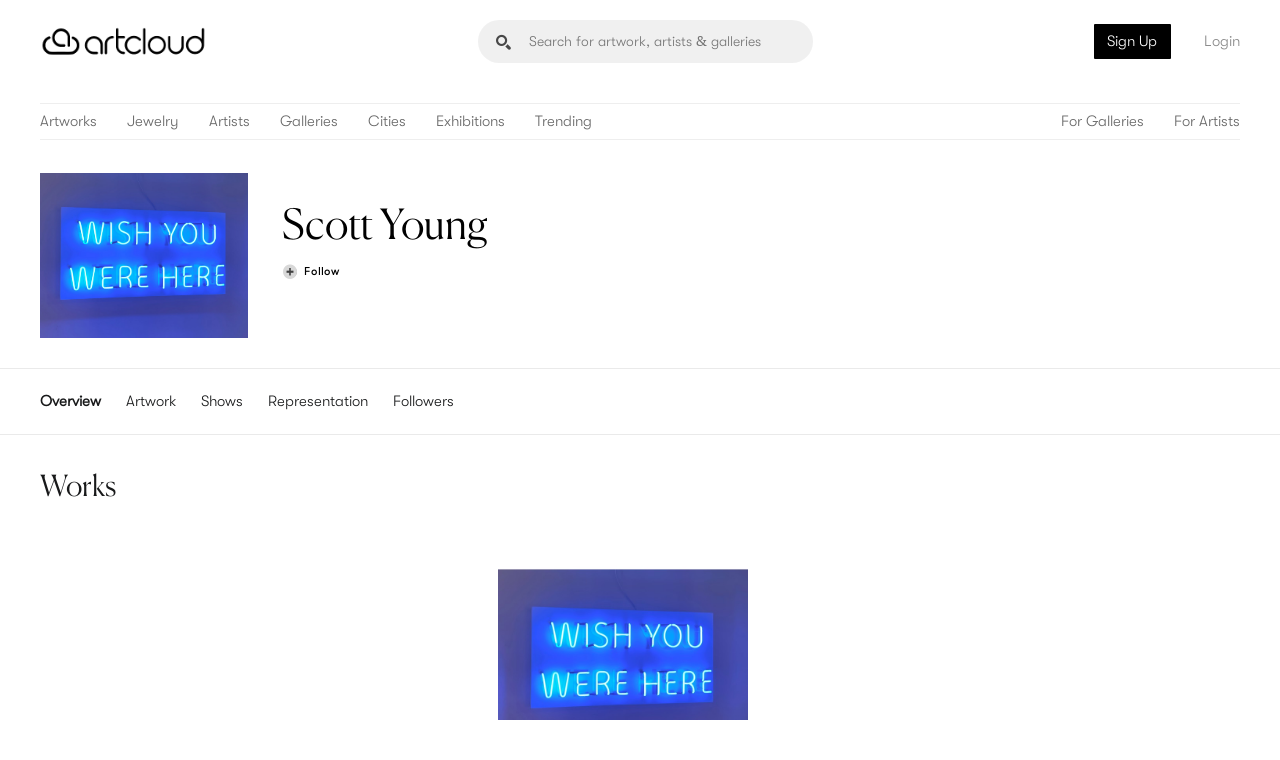

--- FILE ---
content_type: text/html; charset=utf-8
request_url: https://artcloud.market/artist/scott-young
body_size: 12000
content:

<!DOCTYPE HTML>
<html lang="en-us">

<head>
    
<meta charset="utf-8">
<meta name="viewport" content="width=device-width, initial-scale=1">
<link rel="apple-touch-icon" sizes="57x57" href="/assets/img/favicons/apple-icon-57x57.png">
<link rel="apple-touch-icon" sizes="60x60" href="/assets/img/favicons/apple-icon-60x60.png">
<link rel="apple-touch-icon" sizes="72x72" href="/assets/img/favicons/apple-icon-72x72.png">
<link rel="apple-touch-icon" sizes="76x76" href="/assets/img/favicons/apple-icon-76x76.png">
<link rel="apple-touch-icon" sizes="114x114" href="/assets/img/favicons/apple-icon-114x114.png">
<link rel="apple-touch-icon" sizes="120x120" href="/assets/img/favicons/apple-icon-120x120.png">
<link rel="apple-touch-icon" sizes="144x144" href="/assets/img/favicons/apple-icon-144x144.png">
<link rel="apple-touch-icon" sizes="152x152" href="/assets/img/favicons/apple-icon-152x152.png">
<link rel="apple-touch-icon" sizes="180x180" href="/assets/img/favicons/apple-icon-180x180.png">
<link rel="icon" type="image/png" sizes="192x192" href="/assets/img/favicons/android-icon-192x192.png">
<link rel="icon" type="image/png" sizes="32x32" href="/assets/img/favicons/favicon-32x32.png">
<link rel="icon" type="image/png" sizes="96x96" href="/assets/img/favicons/favicon-96x96.png">
<link rel="icon" type="image/png" sizes="16x16" href="/assets/img/favicons/favicon-16x16.png">
<link rel="manifest" href="/manifest.json">
<meta name="msapplication-TileColor" content="#ffffff">
<meta name="msapplication-TileImage" content="/ms-icon-144x144.png">
<meta name="theme-color" content="#ffffff">
<meta name="facebook-domain-verification" content="aqzpjjfe2wh7cgiu4s9oj1kbixoopi" />
        <title>Scott Young | ArtCloud</title>
        <meta property="og:title" content="Scott Young | ArtCloud" />
        <meta name="description" content="View Scott Young&#x27;s Profile on ArtCloud. Find art for sale by leading artists like Scott Young on ArtCloud." />
        <meta name="keywords" content="Scott Young, Art for Sale, Original Artwork, Paintings, Photography, Sculpture, Prints, Canvas Prints, Buy Art Online, Sell Art Online, ArtCloud" />
        <meta property="og:description" content="View Scott Young&#x27;s Profile on ArtCloud. Find art for sale by leading artists like Scott Young on ArtCloud." />
        <meta property="og:image" content="https://cdn.artcld.com/img/uj4reft9jlpu0uwlsy1v.jpg" />
        <meta property="og:image:width" content="2468" />
        <meta property="og:image:height" content="1793" />
        <link rel="canonical" href="https://artcloud.market/artist/scott-young" />
        <meta property="og:url" content="https://artcloud.market/artist/scott-young" />
<meta property="fb:app_id" content="654390614633783" />


    <link rel="stylesheet" href="/assets/css/style.css?v=-NhL0gbONygUDBVBE7G3XkTqUiK5Nh2Q3Zt6KZErFQ8" />

<!-- Google Fonts -->
<link rel="preconnect" href="https://fonts.googleapis.com">
<link rel="preconnect" href="https://fonts.gstatic.com" crossorigin>
<link
    href="https://fonts.googleapis.com/css2?family=Cormorant+Garamond:wght@400;700&family=Poppins:wght@300;400;700&family=Roboto:wght@400;700&display=swap"
    rel="stylesheet">

<style>
    .bio--wrapper {
        overflow: hidden;
        max-height: 110px;
    }

    .irs-to:before,
    .irs-from:before {
        z-index: 1 !important;
    }

    .popup--cont {
        position: fixed;
        z-index: 42;
    }

    .icon--close {
        z-index: 41;
    }

    .popup--active--nested {
        z-index: 43;
    }
</style>
    
    <meta property="og:type" content="profile">
    <meta property="og:site_name" content="artcloud">

</head>

<body>
    <div class="nav--sticky nav--single nav--double nav--withletters">
        <div class="nav--sticky__main">
            <header class="header__container header--sticky">
                <div class="container">
                    <!-- Logo -->
                    <a href="/" class="header__logo" aria-label="ArtCloud">
                        <img src="/assets/img/logos/main.png" alt="ArtCloud">
                    </a>
                    <!-- Navigation -->
                    <div class="header__nav">
                        
<!-- Navigation -->
<div class="header__nav__left">
    <a class="header__anchor" href="/browse">Artworks</a>
    <a class="header__anchor" href="/jewelry">Jewelry</a>
    <a class="header__anchor" href="/artists">Artists</a>
    <a class="header__anchor" href="/galleries">Galleries</a>
    <a class="header__anchor" href="/cities">Cities</a>
    <a class="header__anchor" href="/shows">Exhibitions</a>
    <a class="header__anchor" href="/trending">Trending</a>
</div>
<div class="header__nav__right">
    <a class="header__anchor" href="https://artcloud.com/manager-for-galleries">For Galleries</a>
    <a class="header__anchor" href="https://artcloud.com/manager-for-artists">For Artists</a>
</div>
                        

<div class="header__login__cont">
        <a href="#" onclick="Artcloud.auth.register.switchtoregister()" class="header__anchor btn header__anchor--btn">Sign Up</a>
        <a href="#" onclick="Artcloud.auth.login.switchtologin()" class="header__anchor btn header__anchor--login">Login</a>
    <!-- Mobile Control -->
    <div class="control__holder control--navigation">
        <div class="icon__holder">
            <div class="icon__inner">
                <div class="icon__bar"></div>
                <div class="icon__bar"></div>
                <div class="icon__bar"></div>
            </div>
        </div>
    </div>
</div>
                    </div>
                </div>
        </div>
        
    </div><!-- End Nav Sticky -->

    



<div class="navigation__container">
        <a href="/" class=""><img src="/assets/img/logos/footer-mark.svg" alt=""></a>

        <ul class="navigation__menu">
            <li><a href="/">Home</a></li>
            <li><a href="/cities">Cities</a></li>
            <li><a href="/browse">Artworks</a></li>
            <li><a href="/jewelry">Jewelry</a></li>
            <li><a href="/artists">Artists</a></li>
            <li><a href="/galleries">Galleries</a></li>
            <li><a href="/shows">Exhibitions</a></li>
            <li><a href="/trending">Trending</a></li>

            <li><a href="https://artcloud.com/manager-for-galleries">For Galleries</a></li>
            <li><a class="sub" href="https://artcloud.com/manager-for-galleries">Manager</a></li>
            <li><a class="sub" href="https://artcloud.com/art-websites-for-galleries">Website Builder</a></li>
            <li><a class="sub" href="https://artcloud.com/pricing#galleries">Pricing</a></li>
            <li><a class="sub" href="https://artcloud.com/gallery-demo" target="_blank">Book a Demo</a></li>

            <li><a href="https://artcloud.com/manager-for-artists">For Artists</a></li>
            <li><a class="sub" href="https://artcloud.com/manager-for-artists">Manager</a></li>
            <li><a class="sub" href="https://artcloud.com/websites-for-artists">Website Builder</a></li>
            <li><a class="sub" href="https://artcloud.com/pricing#artists">Pricing</a></li>
            <li><a class="sub" href="https://artcloud.com/artist-resources">Resources</a></li>

        </ul>

            <div class="navigation__bottom">
                <a href="#" onclick="Artcloud.auth.register.switchtoregister()" class="btn btn--white">Sign Up</a>
                <a href="#" onclick="Artcloud.auth.login.switchtologin()" class="btn btn--grey">Login</a>
            </div>
    </div><!-- Mobile Nav -->
<header class="section section--header">
    <div class="header__container header--inner">
        <div class="container">
            <div class="header__container--top">
                <!-- Logo -->
                <a href="/landing" class="header__logo" aria-label="ArtCloud">
                    <img src="/assets/img/logos/main.png" alt="ArtCloud">
                </a>
                <!-- Search field-->
                <div class="header__search__cont">
                    <form id="search-landing-form" action="/search" class="header__search--form input--ir search__drop__cont">
                        <div class="header__search--form--input">
                            <input data-position="landing" name="q" class="header__search hide--m" type="text" placeholder="Search for artwork, artists & galleries" autocomplete="off" aria-label="Search" />
                        </div>
                        <div id="search-landing"></div>
                    </form>
                </div>
                

<div class="header__login__cont">
        <a href="#" onclick="Artcloud.auth.register.switchtoregister()" class="header__anchor btn header__anchor--btn">Sign Up</a>
        <a href="#" onclick="Artcloud.auth.login.switchtologin()" class="header__anchor btn header__anchor--login">Login</a>
    <!-- Mobile Control -->
    <div class="control__holder control--navigation">
        <div class="icon__holder">
            <div class="icon__inner">
                <div class="icon__bar"></div>
                <div class="icon__bar"></div>
                <div class="icon__bar"></div>
            </div>
        </div>
    </div>
</div>
            </div>
            <div class="header__container--bottom">
                <div class="header__nav">
                    
<!-- Navigation -->
<div class="header__nav__left">
    <a class="header__anchor" href="/browse">Artworks</a>
    <a class="header__anchor" href="/jewelry">Jewelry</a>
    <a class="header__anchor" href="/artists">Artists</a>
    <a class="header__anchor" href="/galleries">Galleries</a>
    <a class="header__anchor" href="/cities">Cities</a>
    <a class="header__anchor" href="/shows">Exhibitions</a>
    <a class="header__anchor" href="/trending">Trending</a>
</div>
<div class="header__nav__right">
    <a class="header__anchor" href="https://artcloud.com/manager-for-galleries">For Galleries</a>
    <a class="header__anchor" href="https://artcloud.com/manager-for-artists">For Artists</a>
</div>
                </div>
            </div>
        </div>
    </div>
</header>
<div id="artist" class="page__root"></div>
<div class="container container--spaced spacer--bottom" style="display: none;">View Scott Young&#x27;s Profile on ArtCloud. Find art for sale by leading artists like Scott Young on ArtCloud.</div>

    
<footer class="footer__container">
    <div class="container container--spaced">
        <div class="container--spaced__row">
            <div class="grid grid--3">
                <div class="footer__menu">
                    <h6>Marketplace</h6>
                    <a href="/browse">Browse</a>
                    <a href="/artists">Artists</a>
                    <a href="/galleries">Galleries</a>
                </div><!-- End Footer Menu -->
            </div>

            <div class="grid grid--3">

                <div class="footer__menu">
                    <h6>Manage Art</h6>
                    <a href="https://artcloud.com/manager-for-galleries">Features</a>
                    <a href="https://artcloud.com/pricing">Pricing</a>
                    <a href="https://help.artcloud.com/knowledge" target="_blank" rel="noreferrer">Support</a>
                </div><!-- End Footer Menu -->
            </div>
            <div class="grid grid--3">

                <div class="footer__menu">
                    <h6>My ArtCloud</h6>
                        <a href="#" onclick="Artcloud.auth.register.switchtoregister()" class="btn">Sign Up</a>
                        <a href="#" onclick="Artcloud.auth.login.switchtologin()" class="btn">Login</a>
                        <a href="https://artcloud.com/manager-for-galleries">Art Manager</a>
                </div><!-- End Footer Menu -->
            </div>
            <div class="grid grid--3">

                <div class="footer__menu">
                    <h6>About ArtCloud</h6>
                    <a href="https://artcloud.com/about">Team</a>
                    <a href="https://www.linkedin.com/company/artcloud/jobs/?viewAsMember=true" target="_blank">Jobs</a>
                    <a href="https://artcloud.com/about">Contact</a>
                </div><!-- End Footer Menu -->
            </div>
            <!-- <div class="grid grid--4">
                <div class="footer__subscribe">
                    <h6>Newsletter</h6>
                    [if lte IE 8]> <script charset="utf-8" type="text/javascript" src="//js.hsforms.net/forms/v2-legacy.js"></script> <![endif]
                    <script charset="utf-8" type="text/javascript" src="//js.hsforms.net/forms/v2.js"></script>
                    <script>
                        hbspt.forms.create({
                            portalId: "4285812",
                            formId: "191ec97d-1477-4bc5-9ff0-4ea0f92bd704"
                        });
                    </script>
                    <p>Subscribe for news and inside scoops</p>
                </div>
            </div> -->
        </div>
    </div>
    <!-- End Container -->
</footer>

<style>
    .footer__subscribe .hbspt-form {
        margin-bottom: 0 !important;
        max-width: 100% !important;
    }

    .footer__subscribe .hs-form-field {
        margin-bottom: 0 !important;
    }

    .footer__subscribe .actions {
        margin: 0 !important;
        margin-right: 9px !important;
        margin-top: 4px !important;
        padding: 0 !important;
    }

        .footer__subscribe .actions .hs-button {
            padding: 10px !important;
        }

    .footer__subscribe p {
        margin-top: 0 !important;
    }
</style>

<div class="footer__bottom">
    <div class="container container--spaced">
        <div class="grid grid--6">
            <div class="footer__bottom__details">
                <a href="/landing" class="footer__bottom__logo" aria-label="ArtCloud">
                    <img src="/assets/img/logos/footer-mark.svg" alt="ArtCloud">
                </a>
                <span class="footer__bottom__copy">© 2026 artcloud</span>
                <a href="https://artcloud.com/terms">Terms of Use</a><span> - </span><a href="https://artcloud.com/privacy">Privacy Policy</a>
            </div>
        </div>

        <div class="grid grid--6">
            <div class="social__footer">
                <a href="https://instagram.com/artcloud" target="_blank" class="social__icon" aria-label="Instagram" rel="noreferrer">
                    <span class="i i--rounded-instgram"></span>
                </a>
                <a href="https://www.pinterest.com/artcloud" target="_blank" class="social__icon" aria-label="Pinterest" rel="noreferrer">
                    <span class="i i--rounded-pinterest"></span>
                </a>
                <a href="https://facebook.com/artcld" target="_blank" class="social__icon" aria-label="Facebook" rel="noreferrer">
                    <span class="i i--rounded-facebook"></span>
                </a>
                <a href="/ios" target="_blank" class="social__icon" aria-label="Artcloud iOS App" rel="noreferrer">
                    <img src="/assets/img/graphics/appstore.svg" alt="Artcloud iOS App">
                </a>
            </div>
        </div>
    </div>
</div>
<!-- End Bottom Footer -->


    <div class="overlay__container overlay--dark" style="z-index: 20;"></div>

    
<script src="/Scripts/jquery-3.6.0.min.js"></script>
<script src="/Scripts/underscore-min.js"></script>
<script src="/Scripts/handlebars.min-v4.7.7.js"></script>
<script src="/Scripts/lazysizes.min.js"></script>



    <script src="/assets/js/gio.min.js?v=NUiQtkZBoRPDBPhtxFUX3dkr1ztwt_hdag0Q2FXz8bg"></script>
    <script src="/assets/js/artcloud.min.js?v=2B1PfB69rzWf1dbWMiJZae2kjXS5_T3WNlIVZz2TO1I"></script>
    <script src="/assets/js/app.min.js?v=8Yx7Lz_cd8XjbZFlwQ-hNS3L0xshzDx_c1EdCuy1e0E"></script>



    <script type="text/javascript">
        if ('serviceWorker' in navigator) {
            window.addEventListener('load', function() {
                navigator.serviceWorker.register('/sw.js').then(function(registration) {
                    // Registration was successful
                    console.log('ServiceWorker registration successful with scope: ', registration.scope);
                }, function(err) {
                    // registration failed :(
                    console.log('ServiceWorker registration failed: ', err);
                });
            });
        }
    </script>


<script type="text/javascript">
        //TODO: where should this go?
        var ac = {
            handlers: {
                _lastjqxhr: null,

                searchonkeyup: function (input) {
                    var handlers = this;
                    var $input = $(input);
                    var q = $input.val();

                    if (!q) {
                        return;
                    }

                    if (handlers._lastjqxhr) {
                        handlers._lastjqxhr.abort();
                    }

                    var position = $input.data('position');

                    var data = {
                        q: q,
                        offset: 0,
                        limit: 5
                    };
                    var jqxhr = Artcloud.api.get(Artcloud.url.vendor.marketplace.forms.searches.get(), data, function (data) {
                        handlers._lastjqxhr = null;
                        ac.search.render(data, position);
                    });
                    handlers._lastjqxhr = jqxhr;
                },

                _debounce: function(func, wait, immediate) {
                    var timeout;
                    return function() {
                        var context = this, args = arguments;
                        var later = function() {
                            timeout = null;
                            if (!immediate) func.apply(context, args);
                        };
                        var callNow = immediate && !timeout;
                        clearTimeout(timeout);
                        timeout = setTimeout(later, wait);
                        if (callNow) func.apply(context, args);
                    };
                },

                moreresultsonclick: function (a) {
                    var $a = $(a);

                    var $search__drop = $a.closest('.search__drop');
                    if ($search__drop.hasClass('search__drop--box')) {
                        var $form = $('#search-landing-form');
                        $form.submit();
                    }
                    else {
                        var $form = $('#search-header-form');
                        $form.submit();
                    }
                    return false;
                },

                contactonsubmit: function (form) {
                    var data = Artcloud.util.formToObject(form);
                    Artcloud.api.post(Artcloud.url.vendor.marketplace.forms.contacts.post(), data, function () {
                        $(form).trigger('reset');
                        alert("Thank you so much! Expect to hear from us soon.");
                    }, function () {
                        $(form).trigger('reset');
                        alert("Thank you so much! Expect to hear from us soon.");
                    });
                    return false;
                }
            },

            search: {
                _template: null,

                header: {
                    _template: null,

                    render: function (html) {
                        if (!this._template) {
                            this._template = Handlebars.compile(document.getElementById('search-header-template').innerHTML);
                        }

                        var d = {
                            Results: html
                        };
                        var h = this._template(d);
                        $('#search-header').html(h);
                    }
                },

                landing: {
                    _template: null,

                    render: function (html) {
                        if (!this._template) {
                            this._template = Handlebars.compile(document.getElementById('search-landing-template').innerHTML);
                        }

                        var d = {
                            Results: html
                        };
                        var h = this._template(d);
                        $('#search-landing').html(h);
                    }
                },

                render: function (data, position) {
                    if (!this._template) {
                        this._template = Handlebars.compile(document.getElementById('search-container-template').innerHTML);
                    }

                    for (var i = 0; i < data.Results.length; i++) {
                        var result = data.Results[i];
                        switch (result.Type.Type) {
                            case 4: //gallery
                                result.Href = '/gallery/' + result.Object.Slug;
                                break;
                            case 1: //artist
                                result.Href = '/artist/' + result.Object.Slug;
                                break;
                            case 0: //art
                                result.Href = '/art/' + result.Object.Slug;
                                break;
                            case 2: //show
                                break;
                            case 3: //city
                                result.Href = '/city/' + result.Id;
                                if (!result.Image) {
                                    result.Image = {
                                        SmallUrl: '../assets/img/backgrounds/atl.jpg'
                                    };
                                }
                                break;
                        }
                    }

                    var h = this._template(data);

                    if (position === 'header') {
                        this.header.render(h);
                    }
                    else if (position === 'landing') {
                        this.landing.render(h);
                    }
                }
            },

            init: function (callback) {
                Artcloud.url.init('https://api.artcloud.com/api/', 'https://artcloud.market/', 'https://pro.artcloud.com/#/');

                ac._initgio();

                var hash = window.location.hash;
                if (hash) {
                    switch (hash) {
                        case '#login':
                            Artcloud.auth.logout();
                            Artcloud.auth.login.switchtologin();
                            break;
                        case '#register':
                            Artcloud.auth.logout();
                            Artcloud.auth.register.switchtoregister();
                            break;
                        case '#reset':
                            Artcloud.auth.logout();
                            Artcloud.auth.reset.switchtoreset();
                            break;
                        case '#forgot':
                            Artcloud.auth.logout();
                            Artcloud.auth.forgot.switchtoforgot();
                            break;
                    }
                }


                Artcloud.auth.init();

                Artcloud.mkt.lists.init();

                $('input[name=q]').on('keydown', _.debounce(function() {
                    ac.handlers.searchonkeyup(this);
                }, 250));
            },

            _initgio: function () {
                //Navigation
                gio._initnavigation();

                // Popup JS
                gio._initpopups();

                // Search
                gio._initsearch();
            }
        };

        $(document).ready(function () {
            ac.init();
        });
</script>



<script src="/Scripts/js.cookie.min.js"></script>
<script>
    if (window && window.Cookies) {
        if (window.location && window.location.search && window.location.search.toLowerCase().indexOf('utm_') > 0) {
            window.Cookies.set(Artcloud.auth.keys.cookies.utm, window.location.search, {
                path: '/',
                expires: 7,
                domain: Artcloud.auth.domain,
                secure: true 
            });
        }
        if ((window.Cookies.get(Artcloud.auth.keys.cookies.referrer) ?? '').length === 0
            && window.location && window.location.origin
            && window.document && window.document.referrer
            && window.document.referrer.indexOf(window.location.origin) === -1) {
            window.Cookies.set(Artcloud.auth.keys.cookies.referrer, window.document.referrer, {
                path: '/',
                expires: 7,
                domain: Artcloud.auth.domain,
                secure: true 
            });
            
        }
    }
</script>

    <script src="https://browser.sentry-cdn.com/5.15.5/bundle.min.js" integrity="sha384-wF7Jc4ZlWVxe/L8Ji3hOIBeTgo/HwFuaeEfjGmS3EXAG7Y+7Kjjr91gJpJtr+PAT" crossorigin="anonymous"></script>
    <script>
        if (window.Sentry) {
            Sentry.init({ 
                dsn: 'https://20e1b8e6639b4cba8b2d936a006d6623@sentry.io/1497176',
                ignoreErrors: ['Non-Error promise rejection captured', 'Unexpected token r in JSON at position 0']
            });
        }
    </script>
    <script type="text/javascript" src="//www.googleadservices.com/pagead/conversion_async.js"></script>
    <!-- Global site tag (gtag.js) - Google AdWords: 988451379 -->
    <script async src="https://www.googletagmanager.com/gtag/js?id=AW-988451379"></script>
    <script>
        window.dataLayer = window.dataLayer || [];
        function gtag() { dataLayer.push(arguments); }
        gtag('js', new Date());

        gtag('config', 'AW-988451379');
    </script>
    <!-- Global site tag (gtag.js) - Google Analytics -->
    <script async src="https://www.googletagmanager.com/gtag/js?id=G-1JJ2RWJWBY"></script>
    <script>
        window.dataLayer = window.dataLayer || [];
        function gtag(){dataLayer.push(arguments);}
        gtag('js', new Date());

        var dimensions = { };
dimensions.artist_id = '57333';dimensions.account_id = '7606';dimensions.is_ghost = 'false';        gtag('config', 'G-1JJ2RWJWBY', dimensions);
    </script>
    <!-- Start of HubSpot Embed Code -->
    <script type="text/javascript" id="hs-script-loader" async defer src="//js.hs-scripts.com/4285812.js"></script>
    <!-- End of HubSpot Embed Code -->
    <script type="text/javascript">
        _linkedin_partner_id = "4917716";
        window._linkedin_data_partner_ids = window._linkedin_data_partner_ids || [];
        window._linkedin_data_partner_ids.push(_linkedin_partner_id);
    </script>
    <script type="text/javascript">
        (function(l) {
        if (!l){window.lintrk = function(a,b){window.lintrk.q.push([a,b])};
        window.lintrk.q=[]}
        var s = document.getElementsByTagName("script")[0];
        var b = document.createElement("script");
        b.type = "text/javascript";b.async = true;
        b.src = "https://snap.licdn.com/li.lms-analytics/insight.min.js";
        s.parentNode.insertBefore(b, s);})(window.lintrk);
    </script>
    <noscript>
        <img height="1" width="1" style="display:none;" alt="" src="https://px.ads.linkedin.com/collect/?pid=4917716&fmt=gif" />
    </noscript>


<script></script>
    <div class="overlay__ac">
    <div class="form__container form--popup form--signin popup--signin popup--cont">
        <a href="javascript:void(null)" class="overlay__close"><span class="i i--close"></span></a><!-- End Overlay Close -->
        <img class="form--signup__logo" src="/assets/img/logos/header-mark-center-light.svg" alt="">
        <h5 class="form--signup__header">Sign in to your account</h5>

        <form onsubmit="return Artcloud.auth.login.onsubmit(this);">
            <div class="form__inner__content">
                <div class="form__inner__msg" style="display: none"></div>
                <div class="input__container input--medium input--outline input--light">
                    <input name="Email" type="email" placeholder="Email address / Username" required>
                </div><!-- End Medium Input -->

                <div class="input__container input--medium input--outline input--light">
                    <input name="Password" type="password" placeholder="Password" required>
                </div><!-- End Input Medium -->

                <div class="form__inner__loader">
                    <div class="loading--cont">
                        <div class="loading--inn">
                            <span class="loading--circle"></span>
                            <span class="loading--circle"></span>
                            <span class="loading--circle"></span>
                        </div>
                    </div>
                </div>
            </div>
            <div class="btn__container--floats">
                <a href="javascript:void(null)" onclick="Artcloud.auth.forgot.switchtoforgot();" class="form__btn btn btn--light btn--small"><span class="btn__text">Forgot your password?</span></a><!-- End Button -->
                <button type="submit" class="form__btn btn btn--light btn--fill" style="cursor: pointer;">Sign In</button><!-- End Button -->
            </div>
        </form><!-- End Form Inner -->

        <div class="form__footer">
            <p>No account yet?</p>
            <a href="javascript:void(null)" onclick="Artcloud.auth.register.switchtoregister();" class="btn btn--underline btn--light"><span class="btn__text">Sign up for free</span> <span class="i i--darrows">>></span></a>
        </div><!-- End Form Footer -->
    </div>
</div>
<div class="overlay__ac">
    <div class="form__container form--popup form--signup popup--signup popup--cont">
        <a href="javascript:void(null)" class="overlay__close"><span class="i i--close"></span></a><!-- End Overlay Close -->
        <img class="form--signup__logo" src="/assets/img/logos/header-mark-center-light.svg" alt="">
        <h5 class="form--signup__header">Sign up<span class="form--signup__resource"></span></h5>

        <form onsubmit="return Artcloud.auth.register.onsubmit(this);">
            <div class="form__inner__content">
                <div class="form__inner__msg" style="display: none"></div>
                <div class="input__container input--medium input--outline input--light">
                    <input name="Email" type="email" placeholder="Email address" required />
                </div><!-- End Medium Input -->

                <div class="input--double">
                    <div class="input__container input--medium input--outline input--light">
                        <input name="Name" type="text" placeholder="Full Name" required />
                    </div>
                    <div class="input__container input--medium input--outline input--light">
                        <input name="Organization" type="text" placeholder="Organization">
                    </div>
                </div><!-- End Input Double -->

                <div class="input__container input--medium input--outline input--light input--dd dropdown--fullwidth dropdown--select">
                    <span class="input--dd__anchor dropdown--select__anchor dropdown--select__anchor__user">Collector</span>
                    <span class="i i--arrow-bottom"></span>
                    <div class="dropdown__box">
                        <a href="javascript:void(null)" data-type="6" data-user="collector" class="dropdown--select__opt dropdown--select__opt__user">Collector</a>
                        <a href="javascript:void(null)" data-type="2" data-user="artist" class="dropdown--select__opt dropdown--select__opt__user">Artist</a>
                        <a href="javascript:void(null)" data-type="3" data-user="gallery" class="dropdown--select__opt dropdown--select__opt__user">Gallery</a>
                    </div>

                    <input type="hidden" value="6" name="Type" />
                </div><!-- End Input Medium -->

                <div class="input__container input--medium input--outline input--light">
                    <input name="Password" type="password" placeholder="Password" required />
                </div><!-- End Input Medium -->

                <div class="form__inner__loader">
                    <div class="loading--cont">
                        <div class="loading--inn">
                            <span class="loading--circle"></span>
                            <span class="loading--circle"></span>
                            <span class="loading--circle"></span>
                        </div>
                    </div>
                </div>
            </div>
            <button type="submit" class="form__btn btn btn--underline btn--light" style="cursor: pointer;"><span class="btn__text">Create Account</span> <span class="i i--darrows">>></span></button><!-- End Button -->
        </form><!-- End Form Inner -->

        <div class="form__footer">
            <span>Have an account?</span>
            <a href="javascript:void(null)" onclick="Artcloud.auth.login.switchtologin();" class="btn btn--underline btn--light"><span class="btn__text">Log in</span> <span class="i i--darrows">>></span></a>
        </div><!-- End Form Footer -->

    </div>
</div>

<script type="text/javascript">
    $(function () {
        var selectAnchor = $('.dropdown--select__anchor__user');
        var selectOption = $('.dropdown--select__opt__user');

        selectAnchor.click(function () {
            var selectBox = $(this).parent();
            selectBox.addClass('dropdown--select--active');
        });

        selectOption.click(function () {
            var selectParent = $(this).parent().parent();
            var userType = $(this).data('user');
            var type = $(this).data('type');

            selectParent.removeClass('dropdown--select--active').addClass('dropdown--select--selected');
            selectParent.find('.dropdown--select__anchor__user').html(userType);
            selectParent.find('input[name=Type]').val(type);
        });
    });
</script>
<div class="overlay__ac">
    <div class="popup--cont popup--tolist">
        <a style="display: none" href="javascript:void(null)" class="art__like overlay__open" data-popup="tolist"></a>

        <a href="javascript:void(null)" class="overlay__close"><span class="i i--close"></span></a><!-- End Overlay Close -->

        <div class="popup--tolist__container"></div>
    </div><!-- End Tolist Popup -->
</div>

<script id="list-popup-template" type="text/x-handlebars-template">
    <div class="popup--tolist__img">
        <img src="{{Images.0.MediumUrl}}" alt="{{Title}}" />
    </div>

    <div class="popup--tolist__content">

        <div class="popup--tolist__head popup--tolist__child">
            <h4 class="popup--tolist__title">Save to list</h4>
            <p class="popup--tolist__text">
                Add this artwork to a list and share your collections with friends.
            </p>
        </div><!-- End Tolist Head -->

        <div class="tolist__container popup--tolist__child">
            <h6 class="tolist__item">My Favorites</h6>

            <div class="tolist__items"></div>

            <span class="tolist__item tolist__create">
                <span class="tolist__create__text" onclick="Artcloud.mkt.lists.create();">Create New List</span>
                <span class="tolist__create__input">
                    <span class="input__container input--outline input--btn input--small input--light">
                        <input type="text" placeholder="Enter name of list" onkeyup="Artcloud.mkt.lists.onkeyup(event);">
                        <a href="javascript:void(null)" class="btn btn--underline tolist__create__btn">
                            <span class="btn__text">Create</span>
                            <span class="i i--darrows">&gt;&gt;</span>
                        </a>
                    </span>
                </span>
            </span>
        </div><!-- End Tolist Container -->


        <div class="popup--tolist__foot popup--tolist__child">
            <div class="art__info art__info--light">
                <span class="art__user">{{Artist.Name}}</span>
                <span class="art__title">{{Title}}</span>
                <span class="art__details">
                    <span>{{Dimensions.Display.Formatted}}</span>
                    <span>{{DisplayPrice}}</span>
                    <span>{{Gallery.Company}}</span>
                </span>
            </div>
        </div><!-- End Tolist Foot -->
    </div>
</script>

<script id="list-template" type="text/x-handlebars-template">
    <span class="tolist__item{{#if IsArtInList}} tolist__item--active{{/if}}">
        {{Name}} ({{ArtIds.length}})
        <span class="tolist__item__control">
            <span class="i i--heart" onclick="Artcloud.mkt.lists.items.put(this, {{ListId}}); return false;"></span>
            <span class="tolist__item__remove" onclick="Artcloud.mkt.lists.items.del(this, {{ListId}}); return false;">Remove</span>
        </span><!-- End Tolist Control -->
    </span>
</script>
<div class="overlay__ac">
    <div class="form__container form--popup form--signup popup--cont popup--forgot">
        <img class="form--signup__logo" src="../assets/img/logos/header-mark-center-light.svg" alt="">
        <h5 class="form--signup__header">Forgot your password?</h5>
        <p class="form__info">No problem! Enter your email and we'll send you instructions to reset it.</p>
        <form onsubmit="return Artcloud.auth.forgot.onsubmit(this);" class="form__inner">
            <div class="form__inner__content">
                <div class="form__inner__msg" style="display: none"></div>
                <div class="input__container input--medium input--outline input--light">
                    <input name="Email" type="email" placeholder="Email address" required />
                </div><!-- End Medium Input -->

                <div class="form__inner__loader">
                    <div class="loading--cont">
                        <div class="loading--inn">
                            <span class="loading--circle"></span>
                            <span class="loading--circle"></span>
                            <span class="loading--circle"></span>
                        </div>
                    </div>
                </div>
            </div>
            <button type="submit" href="javascript:void(null)" class="form__btn btn btn--underline btn--light" style="cursor: pointer;">
                <span class="btn__text">Submit</span> <span class="i i--darrows">>></span>
            </button><!-- End Button -->
        </form><!-- End Form Inner -->

    </div>
</div>
<div class="overlay__ac">
    <div class="form__container form--popup form--signup popup--cont popup--reset">
        <img class="form--signup__logo" src="../assets/img/logos/header-mark-center-light.svg" alt="">
        <h5 class="form--signup__header">Reset your password</h5>
        <p class="form__info">Please enter your new password.</p>
        <form onsubmit="return Artcloud.auth.reset.onsubmit(this);" class="form__inner">
            <div class="form__inner__content">
                <div class="form__inner__msg" style="display: none"></div>
                <div class="input__container input--medium input--outline input--light">
                    <input name="Password" type="password" placeholder="New Password" required />
                </div><!-- End Medium Input -->
                <div class="input__container input--medium input--outline input--light">
                    <input name="ConfirmPassword" type="password" placeholder="Confirm Password" required />
                </div><!-- End Medium Input -->

                <div class="form__inner__loader">
                    <div class="loading--cont">
                        <div class="loading--inn">
                            <span class="loading--circle"></span>
                            <span class="loading--circle"></span>
                            <span class="loading--circle"></span>
                        </div>
                    </div>
                </div>
            </div>
            <button type="submit" href="javascript:void(null)" class="form__btn btn btn--underline btn--light" style="cursor: pointer;">
                <span class="btn__text">Confirm password reset</span> <span class="i i--darrows">>></span>
            </button><!-- End Button -->
        </form><!-- End Form Inner -->

    </div>
</div>
    
    <script id="slide-art-template" type="text/x-handlebars-template">
    <div class="item" style="width: {{Width}}px; min-width: 115px;">
        <div class="art__container">
            <a href="/art/{{Slug}}">
                <img class="art__img"
                     src="{{ImgSrc}}"
                     alt="{{ImgAlt}}"
                     onload="var me = this; me.style.visibility = 'visible'; me.style.opacity = 1; var p = me.parentNode.parentNode; setTimeout(function t() { var d = p.children[1]; d.remove(); me.style.position = 'static'; }, 500);"
                     style="transition: all 0.5s ease-in-out; -webkit-transition: all 0.5s ease-in-out;
                                visibility: hidden; opacity: 0; position: absolute; top: 0; left: 0;
                                height: {{Height}}px; width: {{Width}}px;" />
            </a>
            <div style="background-color: rgb({{Image.PrimaryR}},{{Image.PrimaryG}},{{Image.PrimaryB}}); height: {{Height}}px; width: {{Width}}px; z-index: -1;"></div>
            <div class="art__info">
                <a href="/artist/{{Artist.Slug}}">
                    <span class="art__user">{{Artist.Name}}</span>
                </a>
                <a href="javascript:void(null)" class="art__like" onclick="Artcloud.mkt.lists.open({{ArtId}}, this); return false;"><span class="i i--heart{{#if IsFavorite}} isfavorite{{/if}}" {{#if IsFavorite}} style="color: #f33;" {{/if}}></span></a>
                <span class="art__title">{{Title}}<span class="art__subtitle">{{Subtitle}}</span></span>
                <span class="art__details">
                    <span>{{Dimensions}}</span>
                    <span>{{DisplayPrice}}</span>
                    <a href="/gallery/{{Gallery.Slug}}">{{Gallery.Company}}</a>
                </span>
            </div>
        </div>
    </div>
</script>

<script id="slide-gallery-template" type="text/x-handlebars-template">
    <div class="slider__slide">
        <a href="/gallery/{{Slug}}">
            <div class="gallery__img--cover" style="background-image: url('{{ImgSrc}}'); background-color: rgb({{Image.PrimaryR}},{{Image.PrimaryG}},{{Image.PrimaryB}});">

            </div>
        </a>
        <div class="gallery__info">
            <a href="/gallery/{{Slug}}">
                <h4>{{Company}}</h4>
            </a>
            <span class="gallery__location">{{Location}}</span>
            <a href="javascript:void(null)" onclick="Artcloud.mkt.galleries.follow(this, {{GalleryId}}, '{{Company}}');" class="btn btn--follow{{#if IsFollowing}} btn--follow--active{{else}} text--change{{/if}}">
                <span class="btn--follow__icon">
                    <span class="i i--plus"></span>
                </span>
                <span class="btn--follow__text">{{#if IsFollowing}}Following{{else}}Follow{{/if}}</span>
            </a>
        </div>
    </div>
</script>

<script id="browse-art-template" type="text/x-handlebars-template">
    <div class="art__container art--adapt">
        {{#*inline "imagePartial"}}
        <div style="background-color: rgb({{Image.PrimaryR}},{{Image.PrimaryG}},{{Image.PrimaryB}});
                     height: {{Height}}px; width: {{Width}}px;">
            <div class="art__img__cont">
                <img class="art__img"
                        src="{{Image.MediumUrl}}"
                        alt="{{ImgAlt}}"
                        style="background-color: rgb({{Image.PrimaryR}},{{Image.PrimaryG}},{{Image.PrimaryB}}); display: block;
                        visibility: hidden; opacity: 0; transition: all 0.4s ease-in-out; -webkit-transition: all 0.4s ease-in-out;"
                        onload="var i = this; setTimeout(function () { i.style.visibility = 'visible'; i.style.opacity = ''; }, 100);" />
            </div>
        </div>
        {{/inline}}
        {{#if IsOpted}}
        <a href="/art/{{Slug}}">
            {{> imagePartial}}
        </a>
        {{else}}
        {{> imagePartial}}
        {{/if}}
        <div class="art__info">
            <a href="/artist/{{Artist.Slug}}">
                <span class="art__user">{{Artist.Name}}</span>
            </a>
            {{#*inline "titlePartial"}}
            <span class="art__title">{{Title}}<span class="art__subtitle">{{Subtitle}}</span></span>
            {{/inline}}
            {{#if IsOpted}}
            <a href="/art/{{Slug}}">
                {{> titlePartial}}
            </a>
            {{else}}
            {{> titlePartial}}
            {{/if}}
            <span class="art__details">
                {{#if IsOpted}}
                <a href="/art/{{Slug}}">
                    <span>{{Dimensions}}</span>
                </a>
                {{else}}
                <span>{{Dimensions}}</span>
                {{/if}}
                {{#if DisplayPrice}}
                {{#if IsOpted}}
                <a href="/art/{{Slug}}">
                    <span>{{DisplayPrice}}</span>
                </a>
                {{else}}
                <span>{{DisplayPrice}}</span>
                {{/if}}
                {{/if}}
                <a href="/gallery/{{Gallery.Slug}}">{{Gallery.Company}}</a>
            </span>
        </div>
    </div>
</script>

<script id="search-header-template" type="text/x-handlebars-template">
    <div class="search__drop">{{{Results}}}</div>
</script>

<script id="search-container-template" type="text/x-handlebars-template">
    <div class="container">
        {{#each Results}}
        <a href="{{Href}}" class="search__item">
            <div class="search__item__img" style="background-image: url('{{Image.SmallUrl}}');">
            </div>

            <div class="search__item__content">
                <div class="search__item__label">{{Type.Name}}</div>
                <div class="search__item__title">{{Result}}</div>
            </div>
        </a>
        {{/each}}
        <a href="#" onclick="return ac.handlers.moreresultsonclick(this);" class="search__item search__item--results">
            <div class="search__item--results__num">
                {{More}}
            </div>
            <div class="search__item--results__text">more results...</div>
        </a>
    </div>
</script>

<script id="search-landing-template" type="text/x-handlebars-template">
    <div class="search__drop search__drop--box" style="max-height: initial;">{{{Results}}}</div>
</script>
</body>

</html>

--- FILE ---
content_type: text/css
request_url: https://artcloud.market/assets/css/style.css?v=-NhL0gbONygUDBVBE7G3XkTqUiK5Nh2Q3Zt6KZErFQ8
body_size: 69961
content:
@font-face{font-family:'artcloud';src:url("fonts/artcloud.eot");src:url("fonts/artcloud.eot?#iefix") format('eot'),url("fonts/artcloud.woff") format('woff'),url("fonts/artcloud.ttf") format('truetype'),url("fonts/artcloud.svg#artcloud") format('svg');font-weight:normal;font-style:normal}.i{font-family:'artcloud';speak:none;font-style:normal;font-weight:normal;font-variant:normal;text-transform:none;line-height:1;-webkit-font-smoothing:antialiased;-moz-osx-font-smoothing:grayscale}.i--bell:before{content:"\e92a"}.i--mail:before{content:"\e92b"}.i--ac:before{content:"\e928"}.i--collector:before{content:"\e929"}.i--play:before{content:"\e927"}.i--outline-close:before{content:"\e924"}.i--rounded-chat:before{content:"\e925"}.i--rounded-back:before{content:"\e926"}.i--pointer:before{content:"\e920"}.i--gallery:before{content:"\e921"}.i--brush:before{content:"\e922"}.i--thumbs:before{content:"\e91d"}.i--invite:before{content:"\e91e"}.i--upload:before{content:"\e91c"}.i--support:before{content:"\e91b"}.i--filter:before{content:"\e923"}.i--right-alt:before{content:"\e907"}.i--arrow-alt:before{content:"\e900"}.i--arrow-bottom:before{content:"\e901"}.i--arrow-left:before{content:"\e902"}.i--arrow-right:before{content:"\e903"}.i--arrow-top:before{content:"\e904"}.i--close:before{content:"\e905"}.i--crm:before{content:"\e906"}.i--facebook:before{content:"\e908"}.i--heart:before{content:"\e909"}.i--inventory:before{content:"\e90a"}.i--invoice:before{content:"\e90b"}.i--plus:before{content:"\e90c"}.i--pos:before{content:"\e90d"}.i--reports:before{content:"\e90e"}.i--right:before{content:"\e90f"}.i--rounded-facebook:before{content:"\e910"}.i--rounded-instgram:before{content:"\e911"}.i--rounded-twitter:before{content:"\e912"}.i--rounded-tumblr:before{content:"\e917"}.i--rounded-pinterest:before{content:"\e916"}.i--rounded-mail:before{content:"\e915"}.i--search:before{content:"\e913"}.i--share:before{content:"\e914"}.i--market:before{content:"\e918"}.i--website:before{content:"\e919"}.i--link:before{content:"\e91a"}.i--gallery-operations:before{content:"\e930"}.i--integrated-websites:before{content:"\e92f"}.i--artist-management:before{content:"\e931"}.i--megaphone:before{content:"\e92c"}.social__icon{margin-top:2.5rem;font-size:3.333333333333333rem;display:inline-block;margin-right:.5rem;color:#fff;-webkit-transition:all 0.2s ease;-moz-transition:all 0.2s ease;-o-transition:all 0.2s ease;-ms-transition:all 0.2s ease;transition:all 0.2s ease}.social__icon img{display:inline-block;margin-bottom:-3px;width:100%}.social__icon:hover{opacity:.9;-ms-filter:"progid:DXImageTransform.Microsoft.Alpha(Opacity=90)";filter:alpha(opacity=90);-webkit-transform:scale(1.05);-moz-transform:scale(1.05);-o-transform:scale(1.05);-ms-transform:scale(1.05);transform:scale(1.05)}.social__widget{background-color:#000;width:22.5rem;height:22.5rem;margin:0 auto;position:relative;border-radius:.4166666666666667rem}@media (max-width:767px){.social__widget{width:100%;text-align:center}}@media (min-width:1350px){.social__widget{width:26.666666666666668rem;height:26.666666666666668rem}}.social__footer{zoom:1;padding:.16666666666666666rem 0;text-align:right;width:100%}.social__footer:before,.social__footer:after{display:table;content:'';line-height:0}.social__footer:after{clear:both}.social__footer .social__icon{margin-top:0;margin-right:0;margin-left:.8333333333333334rem}@media (max-width:767px){.social__footer{text-align:center;margin-top:2.083333333333333rem;padding-top:2.083333333333333rem;border-top:.08333333333333333rem solid #666}.social__footer .social__icon{margin:0 .5rem;vertical-align:top}.social__footer .social__icon >img{margin-bottom:0;max-height:29px}}@media (max-width:580px){.social__footer .social__icon{margin:0;font-size:2.666666666666667rem;margin-right:.3333333333333333rem}}.social__content{position:absolute;top:50%;width:100%;color:#fff;padding:2.916666666666667rem;-webkit-transform:translateY(-50%);-moz-transform:translateY(-50%);-o-transform:translateY(-50%);-ms-transform:translateY(-50%);transform:translateY(-50%)}.m-b-0{margin-bottom:0}.m-b-1{margin-bottom:1.5rem}.m-b-2{margin-bottom:3rem}.m-b-3{margin-bottom:4.5rem}.m-b-4{margin-bottom:6rem}.m-b-5{margin-bottom:7.5rem}.m-l-0{margin-left:0}.m-l-1{margin-left:1.5rem}.m-l-2{margin-left:3rem}.m-l-3{margin-left:4.5rem}.m-l-4{margin-left:6rem}.m-l-5{margin-left:7.5rem}.m-r-0{margin-right:0}.m-r-1{margin-right:1.5rem}.m-r-2{margin-right:3rem}.m-r-3{margin-right:4.5rem}.m-r-4{margin-right:6rem}.m-r-5{margin-right:7.5rem}.m-t-0{margin-top:0}.m-t-1{margin-top:1.5rem}.m-t-2{margin-top:3rem}.m-t-3{margin-top:4.5rem}.m-t-4{margin-top:6rem}.m-t-5{margin-top:7.5rem}.fs-10{font-size:1rem}.fs-11{font-size:1.1rem}.fs-12{font-size:1.2rem}.fs-13{font-size:1.3rem}.fs-14{font-size:1.4rem}.fs-15{font-size:1.5rem}.fs-16{font-size:1.6rem}.fs-17{font-size:1.7rem}.fs-18{font-size:1.8rem}.fs-19{font-size:1.9rem}.fs-20{font-size:2rem}.cursor-pointer{cursor:pointer}.c-white{color:#fff}html,body,div,span,applet,object,iframe,h1,h2,h3,h4,h5,h6,p,blockquote,pre,a,abbr,acronym,address,big,cite,code,del,dfn,em,img,ins,kbd,q,s,samp,small,strike,strong,sub,sup,tt,var,b,u,i,center,dl,dt,dd,ol,ul,li,fieldset,form,label,legend,table,caption,tbody,tfoot,thead,tr,th,td,article,aside,canvas,details,embed,figure,figcaption,footer,header,hgroup,menu,nav,output,ruby,section,summary,time,mark,audio,video{margin:0;padding:0;border:0;font-size:100%;font:inherit;vertical-align:baseline}article,aside,details,figcaption,figure,footer,header,hgroup,menu,nav,section{display:block}html{height:100%;font-size:62.5%}body{height:100%;width:100%;max-width:100%;overflow-x:hidden !important;overflow-y:auto;-webkit-font-smoothing:none;-webkit-font-smoothing:subpixel-antialiased;-webkit-font-smoothing:antialiased}a{text-decoration:none;outline:none}a:focus,a:active{outline:none}blockquote,q{quotes:none}blockquote:after,q:after,blockquote:before,q:before{content:'';content:none}table{border-collapse:collapse;border-spacing:0}*{-webkit-box-sizing:border-box;-moz-box-sizing:border-box;-webkit-box-sizing:border-box;-moz-box-sizing:border-box;box-sizing:border-box;-webkit-font-smoothing:none;-webkit-font-smoothing:subpixel-antialiased;-webkit-font-smoothing:antialiased;-webkit-overflow-scrolling:touch;overflow-scrolling:touch}@media (prefers-reduced-motion:no-preference){*{scroll-behavior:smooth}}button,input{background:none;border:none;margin:0;padding:0;width:auto;overflow:visible;outline:none}a{color:#18191a;line-height:1em;font-weight:400}.btn{font-family:'GT-Walsheim';text-transform:capitalize;font-size:1.5rem;line-height:1em;padding:1rem 1.333333333333333rem;display:inline-block;color:#18191a;font-weight:400;border-radius:.1rem;-webkit-transition:all 0.2s ease;-moz-transition:all 0.2s ease;-o-transition:all 0.2s ease;-ms-transition:all 0.2s ease;transition:all 0.2s ease;opacity:1;-ms-filter:none;filter:none}.btn >.i{display:inline-block;vertical-align:top;line-height:1em}.btn:hover{opacity:.8;-ms-filter:"progid:DXImageTransform.Microsoft.Alpha(Opacity=80)";filter:alpha(opacity=80)}.btn--dark{background-color:#000;color:#fff}.btn--dark.btn--fill{color:#fff}.btn--blue{background-color:#00a7ff;border:1px solid #00a7ff;color:#fff;border-radius:.4166666666666667rem;padding:1.5rem 2.5rem;font-size:12px}.btn--light{color:#fff}.btn--light.btn--fill{background-color:#fff;color:#000}.btn--lg{background-color:#bdbdbd;color:#fff}.btn--text{background-color:transparent !important;padding-left:0 !important;padding-right:0 !important}.btn--text .btn__text{text-decoration:underline}.btn--text.btn--white{color:#fff}.btn--mc{color:#7d7d7d}.btn--irotate >.i{display:inline-block;-webkit-transform:rotate(90deg);-moz-transform:rotate(90deg);-o-transform:rotate(90deg);-ms-transform:rotate(90deg);transform:rotate(90deg);margin-right:.6666666666666666rem}.btn--fullwidth{width:100%;text-align:center}.btn--neat{border-radius:.4166666666666667rem}.btn--neat .i{margin-right:.5rem}.btn--sort{margin-right:0;letter-spacing:0;padding-right:0;padding-left:0}.btn--sort--selected{padding-left:.8333333333333334rem;padding-right:.8333333333333334rem;background-color:#000;color:#fff}.btn--grid{margin-top:.8333333333333334rem;zoom:1;margin-right:-.8333333333333334rem}.btn--grid:before,.btn--grid:after{display:table;content:'';line-height:0}.btn--grid:after{clear:both}.btn--grid__item{width:50%;float:left;margin-bottom:.8333333333333334rem;padding-right:.8333333333333334rem}.btn--share{background-color:#bdbdbd;border-radius:.4166666666666667rem;text-transform:uppercase;font-family:'Canela';font-size:1.083333333333333rem;font-weight:900;color:#000;letter-spacing:.041666666666666664rem;line-height:1.166666666666667rem;padding-top:1.5rem;cursor:pointer;padding-bottom:1.5rem}.btn--share .i{-webkit-transform:scale(2) translateX(-20%);-moz-transform:scale(2) translateX(-20%);-o-transform:scale(2) translateX(-20%);-ms-transform:scale(2) translateX(-20%);transform:scale(2) translateX(-20%);margin-right:.5rem}@media (max-width:600px){.btn--share{font-size:1rem}.btn--share .i{-webkit-transform:scale(1.5);-moz-transform:scale(1.5);-o-transform:scale(1.5);-ms-transform:scale(1.5);transform:scale(1.5)}}.btn--fill{border-radius:0}.btn--fill.btn--primary{background-color:#000;color:#fff}.btn--fill.btn--blue{background-color:#00abff;color:#fff}.btn--underline{padding-left:0;padding-right:0;display:inline-block}.btn--underline .btn__text{text-decoration:underline}.btn--underline .i--darrows{font-family:'GT-Walsheim' !important;font-weight:700;font-size:1.333333333333333rem;display:inline-block;margin-left:.5rem}.btn--underline.btn--light{color:#fff}.btn--outline{border:1px solid #000;border-radius:0;font-size:12px;text-transform:capitalize;color:#000;letter-spacing:.03rem;font-weight:300;padding-top:.9166666666666666rem;padding-bottom:.9166666666666666rem}.btn--outline:hover,.btn--outline.btn--active{background-color:#000;color:#fff}.btn--outline.btn--dark{background-color:transparent;color:#000 !important}.btn--outline.btn--lfc{color:#fff}.btn--outline.filter--button,.btn--outline.filter--open{width:100%;text-align:center;margin-bottom:1.666666666666667rem}.btn--outline.filter--button >.i,.btn--outline.filter--open >.i{-webkit-transform:scale(1.5);-moz-transform:scale(1.5);-o-transform:scale(1.5);-ms-transform:scale(1.5);transform:scale(1.5)}.btn--white{background-color:#fff;font-weight:500}.btn--white .num{font-family:'GT-Walsheim';font-weight:900}.btn--grey{background-color:#141516;color:#fff}.btn--light-grey{background-color:#878c91;color:#fff}.btn--follow{padding-top:0;text-transform:capitalize;font-weight:500;letter-spacing:.1em;padding:0;font-size:1.083333333333333rem;position:relative;font-weight:700;margin-right:.3333333333333333rem;padding-left:2.166666666666667rem;height:1.5rem;padding-top:.25rem;-webkit-backface-visibility:hidden;-moz-backface-visibility:hidden;-ms-backface-visibility:hidden;backface-visibility:hidden;-webkit-backface-visibility:hidden}.btn--follow__icon{position:relative;display:inline-block;position:absolute;left:.16666666666666666rem;top:50%;-webkit-transition:all 0.4s ease;-moz-transition:all 0.4s ease;-o-transition:all 0.4s ease;-ms-transition:all 0.4s ease;transition:all 0.4s ease;-webkit-transform:translateY(-50%);-moz-transform:translateY(-50%);-o-transform:translateY(-50%);-ms-transform:translateY(-50%);transform:translateY(-50%);line-height:1em;vertical-align:top}.btn--follow__icon:before{content:'';width:100%;height:100%;background-color:#414141;-webkit-transform:scale(.8);-moz-transform:scale(.8);-o-transform:scale(.8);-ms-transform:scale(.8);transform:scale(.8);position:absolute;z-index:-1;border-radius:50%}.btn--follow__icon .i{color:#d8d8d8;display:inline-block;width:100%;-webkit-transition:all 0.2s ease;-moz-transition:all 0.2s ease;-o-transition:all 0.2s ease;-ms-transition:all 0.2s ease;transition:all 0.2s ease;font-size:1.416666666666667rem;line-height:1em;vertical-align:top}.btn--follow__icon .i:before{float:left}.btn--follow:hover{cursor:pointer}.btn--follow:hover .btn--follow__icon{-webkit-transform:translateY(-50%) scale(1.2);-moz-transform:translateY(-50%) scale(1.2);-o-transform:translateY(-50%) scale(1.2);-ms-transform:translateY(-50%) scale(1.2);transform:translateY(-50%) scale(1.2)}.btn--follow:hover .btn--follow__icon .i{color:#009f00}.btn--follow:hover .btn--follow__icon:before{background-color:#fff}.btn--follow--active .btn--follow__icon{-webkit-transform:translateY(-50%);-moz-transform:translateY(-50%);-o-transform:translateY(-50%);-ms-transform:translateY(-50%);transform:translateY(-50%)}.btn--follow--active .btn--follow__icon .i{-webkit-transform:rotate(360deg);-moz-transform:rotate(360deg);-o-transform:rotate(360deg);-ms-transform:rotate(360deg);transform:rotate(360deg);color:#009f00}.btn--follow--active .btn--follow__icon .i:before{content:'\e90f'}.btn--follow--active .btn--follow__icon:before{background-color:#fff}.btn__container--floats{zoom:1;margin-top:1.666666666666667rem;margin-bottom:3.333333333333333rem}.btn__container--floats:before,.btn__container--floats:after{display:table;content:'';line-height:0}.btn__container--floats:after{clear:both}.btn__container--floats .btn:first-child{padding-left:0;float:left}.btn__container--floats .btn:last-child{float:right}.btn--tiny{font-size:1.166666666666667rem;padding-top:.6666666666666666rem;padding-bottom:.6666666666666666rem}.btn--small{font-size:1.166666666666667rem;padding:.8333333333333334rem}.btn--small.btn--wide{padding-left:1.666666666666667rem;padding-right:1.666666666666667rem}.btn--clear{display:inline-block;padding:.6666666666666666rem 1.166666666666667rem;border:.16666666666666666rem solid #9fa3a7;color:#333;border-radius:.4166666666666667rem;font-size:.8333333333333334rem;line-height:1em;text-transform:uppercase;letter-spacing:.09999999999999999rem}.btn--clear:hover{background-color:#000}.btn--large{padding:1.5rem 2.5rem}.btn--arrow{position:relative}.btn--arrow:after{font-family:'artcloud';content:"\e903";-webkit-transition:all 0.5s ease;-moz-transition:all 0.5s ease;-o-transition:all 0.5s ease;-ms-transition:all 0.5s ease;transition:all 0.5s ease;right:0;top:0;vertical-align:bottom;width:0;overflow:hidden;display:inline-block;text-align:left;font-size:.75rem;opacity:0;-ms-filter:"progid:DXImageTransform.Microsoft.Alpha(Opacity=0)";filter:alpha(opacity=0);position:relative;left:-.5rem}.btn--arrow--active:after{width:2rem;opacity:1;-ms-filter:none;filter:none;font-size:1.5rem;left:.5rem}.input__container,.hs-form-field{width:100%;zoom:1}.input__container:before,.hs-form-field:before,.input__container:after,.hs-form-field:after{display:table;content:'';line-height:0}.input__container:after,.hs-form-field:after{clear:both}.input__container input,.hs-form-field input,.input__container .input input,.hs-form-field .input input,.input__container .input textarea,.hs-form-field .input textarea{background-color:#fff;color:#000;display:inline-block;font-family:'Canela';font-size:1.333333333333333rem;width:100%;line-height:4.166666666666667rem;vertical-align:top;float:left;outline:none;vertical-align:top;height:4.166666666666667rem;padding:0 1.333333333333333rem;border-radius:.8333333333333334rem;border:.16666666666666666rem solid #000;-webkit-transition:all 0.2s ease;-moz-transition:all 0.2s ease;-o-transition:all 0.2s ease;-ms-transition:all 0.2s ease;transition:all 0.2s ease}.input__container input::-webkit-input-placeholder,.hs-form-field input::-webkit-input-placeholder,.input__container .input input::-webkit-input-placeholder,.hs-form-field .input input::-webkit-input-placeholder,.input__container .input textarea::-webkit-input-placeholder,.hs-form-field .input textarea::-webkit-input-placeholder{font-size:1.416666666666667rem;font-weight:500;color:#18191a;font-family:'GT-Walsheim';-webkit-transition:all 0.2s ease;-moz-transition:all 0.2s ease;-o-transition:all 0.2s ease;-ms-transition:all 0.2s ease;transition:all 0.2s ease;vertical-align:top;line-height:4.166666666666667rem}.input__container input:-moz-placeholder,.hs-form-field input:-moz-placeholder,.input__container .input input:-moz-placeholder,.hs-form-field .input input:-moz-placeholder,.input__container .input textarea:-moz-placeholder,.hs-form-field .input textarea:-moz-placeholder{font-size:1.416666666666667rem;font-weight:500;color:#18191a;font-family:'GT-Walsheim';-webkit-transition:all 0.2s ease;-moz-transition:all 0.2s ease;-o-transition:all 0.2s ease;-ms-transition:all 0.2s ease;transition:all 0.2s ease;vertical-align:top;line-height:4.166666666666667rem}.input__container input::-moz-placeholder,.hs-form-field input::-moz-placeholder,.input__container .input input::-moz-placeholder,.hs-form-field .input input::-moz-placeholder,.input__container .input textarea::-moz-placeholder,.hs-form-field .input textarea::-moz-placeholder{font-size:1.416666666666667rem;font-weight:500;color:#18191a;font-family:'GT-Walsheim';-webkit-transition:all 0.2s ease;-moz-transition:all 0.2s ease;-o-transition:all 0.2s ease;-ms-transition:all 0.2s ease;transition:all 0.2s ease;vertical-align:top;line-height:4.166666666666667rem}.input__container input:-ms-input-placeholder,.hs-form-field input:-ms-input-placeholder,.input__container .input input:-ms-input-placeholder,.hs-form-field .input input:-ms-input-placeholder,.input__container .input textarea:-ms-input-placeholder,.hs-form-field .input textarea:-ms-input-placeholder{font-size:1.416666666666667rem;font-weight:500;color:#18191a;font-family:'GT-Walsheim';-webkit-transition:all 0.2s ease;-moz-transition:all 0.2s ease;-o-transition:all 0.2s ease;-ms-transition:all 0.2s ease;transition:all 0.2s ease;vertical-align:top;line-height:4.166666666666667rem}.input__container input:hover,.hs-form-field input:hover,.input__container .input input:hover,.hs-form-field .input input:hover,.input__container .input textarea:hover,.hs-form-field .input textarea:hover,.input__container input:focus,.hs-form-field input:focus,.input__container .input input:focus,.hs-form-field .input input:focus,.input__container .input textarea:focus,.hs-form-field .input textarea:focus{background-color:#fff}.input__container input:hover::-webkit-input-placeholder,.hs-form-field input:hover::-webkit-input-placeholder,.input__container .input input:hover::-webkit-input-placeholder,.hs-form-field .input input:hover::-webkit-input-placeholder,.input__container .input textarea:hover::-webkit-input-placeholder,.hs-form-field .input textarea:hover::-webkit-input-placeholder,.input__container input:focus::-webkit-input-placeholder,.hs-form-field input:focus::-webkit-input-placeholder,.input__container .input input:focus::-webkit-input-placeholder,.hs-form-field .input input:focus::-webkit-input-placeholder,.input__container .input textarea:focus::-webkit-input-placeholder,.hs-form-field .input textarea:focus::-webkit-input-placeholder{opacity:.8;-ms-filter:"progid:DXImageTransform.Microsoft.Alpha(Opacity=80)";filter:alpha(opacity=80)}.input__container input:hover:-moz-placeholder,.hs-form-field input:hover:-moz-placeholder,.input__container .input input:hover:-moz-placeholder,.hs-form-field .input input:hover:-moz-placeholder,.input__container .input textarea:hover:-moz-placeholder,.hs-form-field .input textarea:hover:-moz-placeholder,.input__container input:focus:-moz-placeholder,.hs-form-field input:focus:-moz-placeholder,.input__container .input input:focus:-moz-placeholder,.hs-form-field .input input:focus:-moz-placeholder,.input__container .input textarea:focus:-moz-placeholder,.hs-form-field .input textarea:focus:-moz-placeholder{opacity:.8;-ms-filter:"progid:DXImageTransform.Microsoft.Alpha(Opacity=80)";filter:alpha(opacity=80)}.input__container input:hover::-moz-placeholder,.hs-form-field input:hover::-moz-placeholder,.input__container .input input:hover::-moz-placeholder,.hs-form-field .input input:hover::-moz-placeholder,.input__container .input textarea:hover::-moz-placeholder,.hs-form-field .input textarea:hover::-moz-placeholder,.input__container input:focus::-moz-placeholder,.hs-form-field input:focus::-moz-placeholder,.input__container .input input:focus::-moz-placeholder,.hs-form-field .input input:focus::-moz-placeholder,.input__container .input textarea:focus::-moz-placeholder,.hs-form-field .input textarea:focus::-moz-placeholder{opacity:.8;-ms-filter:"progid:DXImageTransform.Microsoft.Alpha(Opacity=80)";filter:alpha(opacity=80)}.input__container input:hover:-ms-input-placeholder,.hs-form-field input:hover:-ms-input-placeholder,.input__container .input input:hover:-ms-input-placeholder,.hs-form-field .input input:hover:-ms-input-placeholder,.input__container .input textarea:hover:-ms-input-placeholder,.hs-form-field .input textarea:hover:-ms-input-placeholder,.input__container input:focus:-ms-input-placeholder,.hs-form-field input:focus:-ms-input-placeholder,.input__container .input input:focus:-ms-input-placeholder,.hs-form-field .input input:focus:-ms-input-placeholder,.input__container .input textarea:focus:-ms-input-placeholder,.hs-form-field .input textarea:focus:-ms-input-placeholder{opacity:.8;-ms-filter:"progid:DXImageTransform.Microsoft.Alpha(Opacity=80)";filter:alpha(opacity=80)}@media (min-width:767px){.input__container,.hs-form-field{margin:0 auto}}.input--area textarea{vertical-align:top;display:inline-block;border-radius:.4166666666666667rem;min-height:9.166666666666666rem;height:auto;outline:none;width:100%;color:#000;border:.16666666666666666rem solid #000;-webkit-transition:all 0.2s ease;-moz-transition:all 0.2s ease;-o-transition:all 0.2s ease;-ms-transition:all 0.2s ease;transition:all 0.2s ease;font-size:1.666666666666667rem;line-height:1.5em !important;font-family:'Canela';font-weight:600;padding:1rem 1.666666666666667rem 0 1.666666666666667rem}.input--dd{padding:0;border:.16666666666666666rem solid #000}.input--dd >.dropdown__box:before{right:1.666666666666667rem}.input--dd__anchor{width:100%;display:inline-block;color:#000;font-size:1.166666666666667rem;font-weight:600;font-family:'Canela';padding:1.166666666666667rem 0;position:relative;text-align:left}.input--dd__anchor >.i{position:absolute;right:0;top:1.333333333333333rem}.input--dd__box{display:none}.input--dd.input--light{border:.16666666666666666rem solid #fff}.input--dd.input--light .input--dd__anchor{color:#fff}.input--dd.input--medium{height:4.166666666666667rem;border-radius:5px;font-size:1.333333333333333rem;padding:0 1.666666666666667rem}.input--popup{background-color:#585858;display:-webkit-box;display:-moz-box;display:-webkit-flex;display:-ms-flexbox;display:box;display:flex;padding:1.666666666666667rem 3.333333333333333rem;zoom:1;margin-top:2.5rem}.input--popup:before,.input--popup:after{display:table;content:'';line-height:0}.input--popup:after{clear:both}.input--popup .input__container{padding-right:2.5rem}.input--popup .btn{color:#ababab !important}@media (max-width:767px){.input--popup{padding:2.5rem}}.input--ir{position:relative}.input--ir:hover >.i{opacity:.6;-ms-filter:"progid:DXImageTransform.Microsoft.Alpha(Opacity=60)";filter:alpha(opacity=60)}.input--ir >.i{position:absolute;cursor:pointer;font-size:1.833333333333333rem;right:2.083333333333333rem;top:50%;display:inline-block;line-height:4.166666666666667rem;-webkit-transform:translateY(-50%);-moz-transform:translateY(-50%);-o-transform:translateY(-50%);-ms-transform:translateY(-50%);transform:translateY(-50%)}.input--il{position:relative}.input--il input{padding-left:4.583333333333333rem !important}.input--il >.i{position:absolute;cursor:pointer;font-size:1.833333333333333rem;left:1.666666666666667rem;top:50%;display:inline-block;line-height:4.166666666666667rem;-webkit-transform:translateY(-50%) scale(1.1);-moz-transform:translateY(-50%) scale(1.1);-o-transform:translateY(-50%) scale(1.1);-ms-transform:translateY(-50%) scale(1.1);transform:translateY(-50%) scale(1.1)}.input--small{float:left;display:inline-block}.input--small textarea{line-height:1.4em}.input--small textarea,.input--small input{height:3.333333333333333rem;line-height:3.333333333333333rem;border-radius:.4166666666666667rem;font-size:1.166666666666667rem;padding-left:1rem;padding-right:1rem}.input--small textarea::-webkit-input-placeholder,.input--small input::-webkit-input-placeholder{font-size:1.166666666666667rem;font-weight:500;color:#000;line-height:3.166666666666667rem;vertical-align:top;font-family:'Canela'}.input--small textarea:-moz-placeholder,.input--small input:-moz-placeholder{font-size:1.166666666666667rem;font-weight:500;color:#000;line-height:3.166666666666667rem;vertical-align:top;font-family:'Canela'}.input--small textarea::-moz-placeholder,.input--small input::-moz-placeholder{font-size:1.166666666666667rem;font-weight:500;color:#000;line-height:3.166666666666667rem;vertical-align:top;font-family:'Canela'}.input--small textarea:-ms-input-placeholder,.input--small input:-ms-input-placeholder{font-size:1.166666666666667rem;font-weight:500;color:#000;line-height:3.166666666666667rem;vertical-align:top;font-family:'Canela'}.input--small.input--btn{position:relative;padding-right:7.916666666666667rem}.input--small.input--btn input{background-color:transparent;border-color:#18191a}.input--small.input--btn .btn{position:absolute;right:0;color:#4d4d4d}.input--medium input,.hs-form-field input,.input--medium .input input,.hs-form-field .input input,.input--medium .input textarea,.hs-form-field .input textarea{height:4.166666666666667rem;line-height:4.166666666666667rem;border-radius:.4166666666666667rem}.input--medium input::-webkit-input-placeholder,.hs-form-field input::-webkit-input-placeholder,.input--medium .input input::-webkit-input-placeholder,.hs-form-field .input input::-webkit-input-placeholder,.input--medium .input textarea::-webkit-input-placeholder,.hs-form-field .input textarea::-webkit-input-placeholder{font-size:1.166666666666667rem;font-weight:400;font-family:'Canela'}.input--medium input:-moz-placeholder,.hs-form-field input:-moz-placeholder,.input--medium .input input:-moz-placeholder,.hs-form-field .input input:-moz-placeholder,.input--medium .input textarea:-moz-placeholder,.hs-form-field .input textarea:-moz-placeholder{font-size:1.166666666666667rem;font-weight:400;font-family:'Canela'}.input--medium input::-moz-placeholder,.hs-form-field input::-moz-placeholder,.input--medium .input input::-moz-placeholder,.hs-form-field .input input::-moz-placeholder,.input--medium .input textarea::-moz-placeholder,.hs-form-field .input textarea::-moz-placeholder{font-size:1.166666666666667rem;font-weight:400;font-family:'Canela'}.input--medium input:-ms-input-placeholder,.hs-form-field input:-ms-input-placeholder,.input--medium .input input:-ms-input-placeholder,.hs-form-field .input input:-ms-input-placeholder,.input--medium .input textarea:-ms-input-placeholder,.hs-form-field .input textarea:-ms-input-placeholder{font-size:1.166666666666667rem;font-weight:400;font-family:'Canela'}.input--medium.input--ir >.i,.hs-form-field.input--ir >.i{font-size:1.333333333333333rem}.input--mc{background-color:transparent}.input--mc input,.input--mc textarea{background-color:transparent;border-color:#bdbdbd}.input--dark input,.input--dark textarea{background-color:transparent !important;border:.16666666666666666rem solid #fff;color:rgba(255,255,255,0.8)}.input--dark input::-webkit-input-placeholder,.input--dark textarea::-webkit-input-placeholder{color:rgba(255,255,255,0.8)}.input--dark input:-moz-placeholder,.input--dark textarea:-moz-placeholder{color:rgba(255,255,255,0.8)}.input--dark input::-moz-placeholder,.input--dark textarea::-moz-placeholder{color:rgba(255,255,255,0.8)}.input--dark input:-ms-input-placeholder,.input--dark textarea:-ms-input-placeholder{color:rgba(255,255,255,0.8)}.input--dark textarea::-webkit-input-placeholder{vertical-align:top;line-height:1em}.input--dark textarea:-moz-placeholder{vertical-align:top;line-height:1em}.input--dark textarea::-moz-placeholder{vertical-align:top;line-height:1em}.input--dark textarea:-ms-input-placeholder{vertical-align:top;line-height:1em}.input--required input,.input--required textarea{border-color:#ffd700 !important}.input--grey .i,.hs-form-field .i{color:#b8b8b8}.input--grey input,.hs-form-field input,.input--grey .input input,.hs-form-field .input input,.input--grey .input textarea,.hs-form-field .input textarea{background-color:transparent;border-color:#d8d8d8}.input--grey input::-webkit-input-placeholder,.hs-form-field input::-webkit-input-placeholder,.input--grey .input input::-webkit-input-placeholder,.hs-form-field .input input::-webkit-input-placeholder,.input--grey .input textarea::-webkit-input-placeholder,.hs-form-field .input textarea::-webkit-input-placeholder{font-weight:400;font-family:'Canela';letter-spacing:.025em}.input--grey input:-moz-placeholder,.hs-form-field input:-moz-placeholder,.input--grey .input input:-moz-placeholder,.hs-form-field .input input:-moz-placeholder,.input--grey .input textarea:-moz-placeholder,.hs-form-field .input textarea:-moz-placeholder{font-weight:400;font-family:'Canela';letter-spacing:.025em}.input--grey input::-moz-placeholder,.hs-form-field input::-moz-placeholder,.input--grey .input input::-moz-placeholder,.hs-form-field .input input::-moz-placeholder,.input--grey .input textarea::-moz-placeholder,.hs-form-field .input textarea::-moz-placeholder{font-weight:400;font-family:'Canela';letter-spacing:.025em}.input--grey input:-ms-input-placeholder,.hs-form-field input:-ms-input-placeholder,.input--grey .input input:-ms-input-placeholder,.hs-form-field .input input:-ms-input-placeholder,.input--grey .input textarea:-ms-input-placeholder,.hs-form-field .input textarea:-ms-input-placeholder{font-weight:400;font-family:'Canela';letter-spacing:.025em}.input--grey--thin input,.hs-form-field--thin input{border-color:#cdcdcd;border-radius:.4166666666666667rem;border-width:1px}.input--lc input,.input--lc textarea,.input--lc.input--dd{border-color:#d8d8d8}.input--lc .i{color:#979797}.input--light input{background-color:transparent;border-color:#fff;color:#fff}.input--light input::-webkit-input-placeholder{color:#fff;font-family:'GT-Walsheim'}.input--light input:-moz-placeholder{color:#fff;font-family:'GT-Walsheim'}.input--light input::-moz-placeholder{color:#fff;font-family:'GT-Walsheim'}.input--light input:-ms-input-placeholder{color:#fff;font-family:'GT-Walsheim'}.input--light input:hover,.input--light input:focus{background-color:transparent}.input--light.input--btn input{border-color:#fff}.input--light.input--btn .btn{color:#fff}.input--light.input--area textarea{background-color:transparent;border-color:#fff;color:#fff}.input--light.input--area textarea::-webkit-input-placeholder{color:#fff;font-weight:500}.input--light.input--area textarea:-moz-placeholder{color:#fff;font-weight:500}.input--light.input--area textarea::-moz-placeholder{color:#fff;font-weight:500}.input--light.input--area textarea:-ms-input-placeholder{color:#fff;font-weight:500}.input--triple,.form-columns-3{zoom:1;margin-right:-.8333333333333334rem}.input--triple:before,.form-columns-3:before,.input--triple:after,.form-columns-3:after{display:table;content:'';line-height:0}.input--triple:after,.form-columns-3:after{clear:both}.input--triple >.input__container,.form-columns-3 >.input__container,.input--triple >.hs-form-field,.form-columns-3 >.hs-form-field{float:left;width:33.3333333%}.input--triple >.input__container:first-child,.form-columns-3 >.input__container:first-child,.input--triple >.hs-form-field:first-child,.form-columns-3 >.hs-form-field:first-child{padding-right:.8333333333333334rem}.input--triple >.input__container:last-child,.form-columns-3 >.input__container:last-child,.input--triple >.hs-form-field:last-child,.form-columns-3 >.hs-form-field:last-child{padding-right:.8333333333333334rem}.input--triple >.input__container:nth-child(2),.form-columns-3 >.input__container:nth-child(2),.input--triple >.hs-form-field:nth-child(2),.form-columns-3 >.hs-form-field:nth-child(2){padding-right:.8333333333333334rem}@media (max-width:780px){.input--triple >.input__container,.form-columns-3 >.input__container{width:100%}}.input--double,.form-columns-2{zoom:1}.input--double:before,.form-columns-2:before,.input--double:after,.form-columns-2:after{display:table;content:'';line-height:0}.input--double:after,.form-columns-2:after{clear:both}.input--double >.input--double--cont,.form-columns-2 >.input--double--cont,.input--double >.input__container,.form-columns-2 >.input__container,.input--double >.hs-form-field,.form-columns-2 >.hs-form-field{width:50%;float:left}.input--double >.input--double--cont:first-child,.form-columns-2 >.input--double--cont:first-child,.input--double >.input__container:first-child,.form-columns-2 >.input__container:first-child,.input--double >.hs-form-field:first-child,.form-columns-2 >.hs-form-field:first-child{padding-right:.4166666666666667rem}.input--double >.input--double--cont:last-child,.form-columns-2 >.input--double--cont:last-child,.input--double >.input__container:last-child,.form-columns-2 >.input__container:last-child,.input--double >.hs-form-field:last-child,.form-columns-2 >.hs-form-field:last-child{padding-left:.4166666666666667rem}.input--cover{padding-left:1.666666666666667rem;float:left;display:inline-block;width:auto}.input--cover input{background-color:transparent;color:#fff;border-color:#bebebe !important}.input--cover input::-webkit-input-placeholder{color:#fff}.input--cover input:-moz-placeholder{color:#fff}.input--cover input::-moz-placeholder{color:#fff}.input--cover input:-ms-input-placeholder{color:#fff}.input--cover input:hover,.input--cover input:focus{background-color:#fff;color:#000;border-color:#fff !important}.input--cover input:hover::-webkit-input-placeholder,.input--cover input:focus::-webkit-input-placeholder{opacity:.4;-ms-filter:"progid:DXImageTransform.Microsoft.Alpha(Opacity=40)";filter:alpha(opacity=40);color:#000}.input--cover input:hover:-moz-placeholder,.input--cover input:focus:-moz-placeholder{opacity:.4;-ms-filter:"progid:DXImageTransform.Microsoft.Alpha(Opacity=40)";filter:alpha(opacity=40);color:#000}.input--cover input:hover::-moz-placeholder,.input--cover input:focus::-moz-placeholder{opacity:.4;-ms-filter:"progid:DXImageTransform.Microsoft.Alpha(Opacity=40)";filter:alpha(opacity=40);color:#000}.input--cover input:hover:-ms-input-placeholder,.input--cover input:focus:-ms-input-placeholder{opacity:.4;-ms-filter:"progid:DXImageTransform.Microsoft.Alpha(Opacity=40)";filter:alpha(opacity=40);color:#000}.input--cover__container input::-webkit-input-placeholder{font-size:1.166666666666667rem;line-height:2rem}.input--cover__container input:-moz-placeholder{font-size:1.166666666666667rem;line-height:2rem}.input--cover__container input::-moz-placeholder{font-size:1.166666666666667rem;line-height:2rem}.input--cover__container input:-ms-input-placeholder{font-size:1.166666666666667rem;line-height:2rem}.input--currency,.input--percent{display:block;position:relative}.input--currency .symbol,.input--percent .symbol,.input--currency .unit,.input--percent .unit{position:absolute;left:1.25rem;line-height:4.2rem;font-family:'Sharp-Sans-Book';font-size:1.25rem}.input--currency .unit,.input--percent .unit{left:initial;right:1.25rem}.input--currency input{padding:0 4.25rem 0 2.5rem}.input--percent input{padding-right:2.5rem}.form__container{background-color:#000;width:100%;max-width:50rem;position:absolute;top:50%;left:50%;-webkit-transform:translateY(-50%) translateX(-50%);-moz-transform:translateY(-50%) translateX(-50%);-o-transform:translateY(-50%) translateX(-50%);-ms-transform:translateY(-50%) translateX(-50%);transform:translateY(-50%) translateX(-50%);padding:3.333333333333333rem;border-radius:5px;color:#fff}.form__container .input__container{margin-bottom:.8333333333333334rem}.form__info{font-size:1.333333333333333rem;font-weight:700;color:#bdbdbd;margin-bottom:2.5rem;font-family:'Canela'}.form--inpage,.hbspt-form{margin:0 auto;margin-bottom:3.333333333333333rem;position:relative;zoom:1}.form--inpage:before,.hbspt-form:before,.form--inpage:after,.hbspt-form:after{display:table;content:'';line-height:0}.form--inpage:after,.hbspt-form:after{clear:both}.form--inpage .input__container,.hbspt-form .input__container{margin-bottom:.8333333333333334rem}.form--inpage .btn,.hbspt-form .btn{float:right}@media (min-width:1000px){.form--inpage,.hbspt-form{max-width:70%}}.form__artwork{position:relative;display:inline-block;padding-left:12.5rem;margin-bottom:1.666666666666667rem}.form__artwork__img{max-width:10rem;max-height:8.333333333333334rem;display:inline-block;position:absolute;left:0;top:50%;-webkit-transform:translateY(-50%);-moz-transform:translateY(-50%);-o-transform:translateY(-50%);-ms-transform:translateY(-50%);transform:translateY(-50%);overflow:hidden}.form__artwork__img img{display:inline-block;width:100%;height:100%;vertical-align:top}.form__artwork .art__info{display:inline-block;margin-top:0;text-align:left;color:#fff}.form__artwork .art__user{color:#fff}.form__label,.form__text{font-size:1.25rem;display:inline-block;text-align:left;width:100%;margin-bottom:.8333333333333334rem}.form__label strong,.form__text strong{font-weight:700}.form__label--grey,.form__text--grey{font-size:1.083333333333333rem;font-weight:600;letter-spacing:.075rem;color:#aaa}.form__label--st{margin-top:2.5rem}.form__text{line-height:1.6em;margin-bottom:1.666666666666667rem;display:inline-block}.form--buy{max-width:50rem}.form--signin{max-width:37.5rem}.form--popup{text-align:center;display:none}.form--signup,.form--offer{max-width:37.5rem}.form--signup__logo,.form--offer__logo{margin-top:1.666666666666667rem;display:inline-block;margin-bottom:3.333333333333333rem;height:5.5rem}.form--signup__header,.form--offer__header{font-size:2.333333333333333rem;margin-bottom:2.083333333333333rem;color:#f5f5f5}.form--compact{border:.16666666666666666rem solid #fff;border-radius:.4166666666666667rem;margin-bottom:1.666666666666667rem}.form--compact .input__container{margin:0}.form--compact .input__container input{border:0}.form--compact >.input__container{border-top:.16666666666666666rem solid #fff;border-bottom:.16666666666666666rem solid #fff}.form--compact >.input__container:first-child{border-top:none}.form--compact .input--double .input__container,.form--compact .input--triple .input__container{padding:0}.form--compact .input--double .input__container:not(:last-child),.form--compact .input--triple .input__container:not(:last-child){border-right:.08333333333333333rem solid #fff}.form--compact .input--double .input__container:not(:first-child),.form--compact .input--triple .input__container:not(:first-child){border-left:.08333333333333333rem solid #fff}.form__spacer .input__container{margin-bottom:1rem}.form__inner__content{position:relative}.form__inner__loader{position:absolute;background-color:rgba(0,0,0,0.94);width:100%;height:100%;top:0;left:0;display:-webkit-box;display:-moz-box;display:-webkit-flex;display:-ms-flexbox;display:box;display:flex;-webkit-box-align:center;-moz-box-align:center;-o-box-align:center;-ms-flex-align:center;-webkit-align-items:center;align-items:center;visibility:hidden;opacity:0;-ms-filter:"progid:DXImageTransform.Microsoft.Alpha(Opacity=0)";filter:alpha(opacity=0);-webkit-transition:all 0.3s ease-in-out;-moz-transition:all 0.3s ease-in-out;-o-transition:all 0.3s ease-in-out;-ms-transition:all 0.3s ease-in-out;transition:all 0.3s ease-in-out}.form__inner__loader--light{background-color:transparent;text-align:center}.form__inner__loader .loading--cont{display:inline-block !important;width:100%;-webkit-transform:none;-moz-transform:none;-o-transform:none;-ms-transform:none;transform:none}.form__inner--load .form__inner__loader{visibility:visible;opacity:1;-ms-filter:none;filter:none}.form__inner--load .form__inner__loader--light{background-color:transparent;text-align:center}.form__inner__msg{border:.16666666666666666rem solid #fb423b;font-size:1.5rem;line-height:1.666666666666667rem;padding:.8333333333333334rem 1.333333333333333rem 1rem 3.666666666666667rem;color:#fff;font-weight:bold;text-align:left;position:relative;background-color:#fc635d;margin-bottom:.8333333333333334rem}.form__inner__msg:before{content:"\e905";font-family:'artcloud';font-size:1.75rem;line-height:1.916666666666667rem;vertical-align:bottom;position:absolute;left:1.333333333333333rem}.form__inner__msg--success{background-color:#00abff;border-color:#009ae6}.form__inner__msg--success:before{content:"\e90f"}#claimForm{margin-top:2.5rem}.check__container{zoom:1}.check__container:before,.check__container:after{display:table;content:'';line-height:0}.check__container:after{clear:both}.check--fullwidth .check__item{width:100%}.check--double .check__item{width:50%;float:left;margin-right:0}.check__number{font-size:1.083333333333333rem;font-family:'GT-Walsheim';color:#1a1a1a;margin-left:2px;display:inline-block}.check__number:before{content:'('}.check__number:after{content:')'}.check__item{display:inline-block;float:left;margin-right:.8333333333333334rem;margin-bottom:.8333333333333334rem;position:relative}.check__item input{display:none}.check__item input:checked + label:before{background-color:#d8d8d8}.check__item input:checked + label:after{-webkit-transform:scale(1);-moz-transform:scale(1);-o-transform:scale(1);-ms-transform:scale(1);transform:scale(1);opacity:1;-ms-filter:none;filter:none}.check__item label{padding-left:2.833333333333333rem;display:inline-block;line-height:2.083333333333333rem;font-size:1.333333333333333rem;color:#18191a;font-weight:400;font-family:inherit;cursor:pointer;-webkit-user-select:none;-moz-user-select:none;-ms-user-select:none}.check__item label:before{content:'';font-family:'artcloud';width:1.75rem;height:1.75rem;border-radius:.4166666666666667rem;font-size:1rem;color:#333;text-align:center;display:inline-block;background-color:#fff;position:absolute;left:0;top:0;border:.16666666666666666rem solid #d8d8d8}.check__item label:after{content:'\e907';font-family:'artcloud';position:absolute;font-family:'artcloud';width:1.75rem;height:1.75rem;border-radius:.4166666666666667rem;font-size:1rem;color:#333;left:0;width:2rem;text-align:center;-webkit-transition:all 0.2s ease;-moz-transition:all 0.2s ease;-o-transition:all 0.2s ease;-ms-transition:all 0.2s ease;transition:all 0.2s ease;-webkit-transform:scale(0);-moz-transform:scale(0);-o-transform:scale(0);-ms-transform:scale(0);transform:scale(0);opacity:1;-ms-filter:none;filter:none}.check__item--fullwidth{width:100% !important}.hs-form .hs-form-field label span{display:none}.hs-form .hs-form-field input,.hs-form .hs-form-field .hs-input{-webkit-box-sizing:border-box !important;-moz-box-sizing:border-box !important;box-sizing:border-box !important;width:100% !important;max-width:none}.hs-form fieldset{margin-bottom:1.25rem;max-width:none !important}.hs-form .actions{margin-top:0 !important}.hs-form .actions .hs-button{background:none !important;text-shadow:none !important;color:#333 !important;border-color:#333 !important;font-size:14px !important;padding:16px !important;float:right;margin-right:-10px}.sidebar__container{width:100%}.sidebar--filter{max-width:26.666666666666668rem;width:100%}.sidebar--filter .control__holder{display:none}@media (min-width:1000px){.sidebar--filter{position:absolute;left:0}.sidebar--filter .btn--save{display:none}}@media (max-width:1000px){.sidebar--filter{position:fixed;background-color:#f5f5f5;top:0;left:0;width:100%;height:100%;max-width:initial;padding:2.5rem;z-index:25;overflow-y:auto;visibility:hidden;opacity:0;-ms-filter:"progid:DXImageTransform.Microsoft.Alpha(Opacity=0)";filter:alpha(opacity=0);-webkit-transform:translateX(-100%);-moz-transform:translateX(-100%);-o-transform:translateX(-100%);-ms-transform:translateX(-100%);transform:translateX(-100%);-webkit-transition:all 0.2s ease-in-out;-moz-transition:all 0.2s ease-in-out;-o-transition:all 0.2s ease-in-out;-ms-transition:all 0.2s ease-in-out;transition:all 0.2s ease-in-out;padding-top:8.333333333333334rem}.sidebar--filter .btn--save{position:absolute;top:2.5rem;left:2.5rem;width:65%;text-align:center}.sidebar--filter .sidebar__title{display:none}.sidebar--filter--active{visibility:visible;opacity:1;-ms-filter:none;filter:none;-webkit-transform:translateX(0%);-moz-transform:translateX(0%);-o-transform:translateX(0%);-ms-transform:translateX(0%);transform:translateX(0%)}.sidebar--filter--active .control__holder{display:block}.sidebar--filter--active .control__holder .icon__holder{top:0}.sidebar--filter--active .control__holder .icon__bar{background-color:#000}.sidebar--filter--active .control__holder .icon--close{margin:0;position:relative}}.sidebar__title{margin-bottom:2rem}.sidebar__widget{zoom:1;width:100%;margin-bottom:3rem}.sidebar__widget:before,.sidebar__widget:after{display:table;content:'';line-height:0}.sidebar__widget:after{clear:both}.sidebar__widget__title{font-size:18px;font-family:'Canela';color:#000;font-weight:400;letter-spacing:0;display:inline-block;width:100%;float:left;margin-bottom:1.166666666666667rem;letter-spacing:.049999999999999996rem}.sidebar__widget__title:after{content:':'}@media (min-width:767px){.sidebar__widget{padding-right:1.666666666666667rem}}.sidebar__widget--tight{margin-bottom:1.25rem}.sidebar__widget--right{position:absolute;width:auto;right:0;margin-bottom:0;padding-top:.8333333333333334rem}.sidebar--artwork{width:33%}@media (max-width:767px){.sidebar--artwork{padding-top:5rem;width:100%}}.sidebar__box{padding:2.5rem;margin-bottom:.4166666666666667rem}.sidebar__box >.btn{margin-top:1.25rem}.sidebar__box .btn--cont{margin-top:1.25rem}.sidebar__box .btn--cont .btn{margin-bottom:.6666666666666666rem;text-align:center;width:100%}.sidebar__box .btn--cont .btn--light.btn--fill{border:1px solid #393939}@media (max-width:1000px){.sidebar__box{padding:1.666666666666667rem 2.5rem}}.color__container{zoom:1}.color__container:before,.color__container:after{display:table;content:'';line-height:0}.color__container:after{clear:both}.color__circle{background-color:#18191a;width:4rem;height:4rem;display:inline-block;border-radius:50%;float:left;margin-right:.5rem;margin-bottom:.5rem;cursor:pointer;-webkit-transition:all 0.2s ease-in-out;-moz-transition:all 0.2s ease-in-out;-o-transition:all 0.2s ease-in-out;-ms-transition:all 0.2s ease-in-out;transition:all 0.2s ease-in-out}.color__circle--active,.color__circle:hover{border:.25rem solid #18191a}@media (max-width:600px){.color__circle{width:2.833333333333333rem;height:2.833333333333333rem}}.irs{position:relative;display:block;-webkit-touch-callout:none;-webkit-user-select:none;-moz-user-select:none;-ms-user-select:none;-webkit-user-select:none;-moz-user-select:none;-ms-user-select:none;user-select:none}.irs-line{position:relative;display:block;overflow:hidden;outline:none !important}.irs-line-left,.irs-line-mid,.irs-line-right{position:absolute;display:block;top:0}.irs-line-left{left:0;width:11%}.irs-line-mid{left:9%;width:82%}.irs-line-right{right:0;width:11%}.irs-bar{position:absolute;display:block;left:0;width:0}.irs-bar-edge{position:absolute;display:block;top:0;left:0}.irs-shadow{position:absolute;display:none;left:0;width:0}.irs-slider{position:absolute;display:block;cursor:default;z-index:1}.irs-slider.single,.irs-slider.from,.irs-slider.to{background-color:#00f}.irs-slider.type_last{z-index:2}.irs-min{position:absolute;display:block;left:0;cursor:default}.irs-max{position:absolute;display:block;right:0;cursor:default}.irs-from,.irs-to,.irs-single{position:absolute;display:block;top:0;left:0;cursor:default;white-space:nowrap}.irs-grid{position:absolute;display:none;bottom:0;left:0;width:100%;height:20px}.irs-with-grid .irs-grid{display:block}.irs-grid-pol{position:absolute;top:0;left:0;width:1px;height:8px;background:#000}.irs-grid-pol.small{height:4px}.irs-grid-text{position:absolute;bottom:0;left:0;white-space:nowrap;text-align:center;font-size:9px;line-height:9px;padding:0 3px;color:#18191a}.irs-disable-mask{position:absolute;display:block;top:0;left:-1%;width:102%;height:100%;cursor:default;background:rgba(0,0,0,0);z-index:2}.lt-ie9 .irs-disable-mask{background:#000}.irs-disabled{opacity:.4;-ms-filter:"progid:DXImageTransform.Microsoft.Alpha(Opacity=40)";filter:alpha(opacity=40)}.irs-hidden-input{position:absolute !important;display:block !important;top:0 !important;left:0 !important;width:0 !important;height:0 !important;font-size:0 !important;line-height:0 !important;padding:0 !important;margin:0 !important;outline:none !important;z-index:-9999 !important;background:none !important;border-style:solid !important;border-color:transparent !important}.range-slider{position:relative;display:inline-block;width:100%;height:3.333333333333333rem;margin:0 auto;padding:0 .8333333333333334rem}.irs{width:100%;position:relative}.irs:before{content:'';height:.4166666666666667rem;background-color:#eaeaea;display:inline-block;width:100%;position:absolute;left:0;top:0}.irs-single{background-color:#fff;display:inline-block;padding:.4166666666666667rem 1.25rem;font-size:1.083333333333333rem;border-radius:16px;font-family:'Canela';font-weight:700;top:1.25rem;border:.25rem solid #999}.irs-single:before{content:'';background-color:#fff;display:inline-block;height:1.166666666666667rem;width:1.166666666666667rem;border-radius:50%;border:.25rem solid #000;position:absolute;bottom:124%;left:50%;-webkit-transform:translateX(-50%);-moz-transform:translateX(-50%);-o-transform:translateX(-50%);-ms-transform:translateX(-50%);transform:translateX(-50%);z-index:2}.irs-to,.irs-from{display:inline-block;padding-top:1.166666666666667rem;font-size:1.083333333333333rem;font-weight:400;font-family:inherit;text-align:center;color:#000;display:inline-block}.irs-to:before,.irs-from:before{content:'';background-color:#fff;display:inline-block;height:1.166666666666667rem;width:1.166666666666667rem;border-radius:50%;border:.25rem solid #000;position:absolute;top:-8px;vertical-align:top;left:50%;margin-left:-10px;z-index:2}.irs-bar{height:.4166666666666667rem;background-color:#d8d8d8;display:inline-block;position:absolute;top:50%}.footer__container{background-color:#f7f7f7;padding:3.333333333333333rem;max-width:100%;overflow:hidden;zoom:1}.footer__container:before,.footer__container:after{display:table;content:'';line-height:0}.footer__container:after{clear:both}.footer__container h6{margin-bottom:1.25rem}@media (max-width:767px){.footer__container h6{font-size:1.166666666666667rem;font-weight:bold;margin-bottom:.8333333333333334rem;text-align:center}}@media (max-width:767px){.footer__container .grid--2{width:50%}}@media (max-width:580px){.footer__container{padding:2.5rem}}.footer__container .grid--3{width:25%}.footer__menu{float:left;zoom:1}.footer__menu:before,.footer__menu:after{display:table;content:'';line-height:0}.footer__menu:after{clear:both}.footer__menu a{display:inline-block;width:100%;float:left;color:#000;font-weight:400;padding:.3333333333333333rem 0;font-size:14px;-webkit-transition:all 0.2s ease;-moz-transition:all 0.2s ease;-o-transition:all 0.2s ease;-ms-transition:all 0.2s ease;transition:all 0.2s ease}.footer__menu a:before{content:'+';margin-right:.3333333333333333rem}.footer__menu a:hover{-webkit-transform:translateX(1.5%);-moz-transform:translateX(1.5%);-o-transform:translateX(1.5%);-ms-transform:translateX(1.5%);transform:translateX(1.5%);opacity:.85;-ms-filter:"progid:DXImageTransform.Microsoft.Alpha(Opacity=85)";filter:alpha(opacity=85)}@media (max-width:767px){.footer__menu a{font-size:1.166666666666667rem;padding-bottom:.8333333333333334rem;text-align:center}}.footer__subscribe p{width:100%;margin-top:1.25rem;display:inline-block;font-size:1.166666666666667rem;font-weight:400;font-family:'Canela';color:#131415}.footer__bottom{background-color:#393939;padding:1.666666666666667rem;max-width:100%;overflow:hidden}@media (max-width:767px){.footer__bottom{padding:2.083333333333333rem 3.333333333333333rem}}@media (max-width:580px){.footer__bottom{padding:2.083333333333333rem 2.5rem}}.footer__bottom__details{color:#cacaca;position:relative;zoom:1;padding:.4166666666666667rem 0;padding-left:7.083333333333333rem}.footer__bottom__details:before,.footer__bottom__details:after{display:table;content:'';line-height:0}.footer__bottom__details:after{clear:both}@media (max-width:767px){.footer__bottom__details{padding-left:0;text-align:center}}.footer__bottom__details >a{display:inline-block;font-family:'GT-Walsheim';font-weight:500;color:#cacaca;font-size:1.083333333333333rem}.footer__bottom__details >a:hover{text-decoration:underline;color:#fff}.footer__bottom__logo{display:inline-block;position:absolute;left:0;top:0;-webkit-transition:all 0.2s ease;-moz-transition:all 0.2s ease;-o-transition:all 0.2s ease;-ms-transition:all 0.2s ease;transition:all 0.2s ease}.footer__bottom__logo:hover{opacity:.85;-ms-filter:"progid:DXImageTransform.Microsoft.Alpha(Opacity=85)";filter:alpha(opacity=85)}.footer__bottom__logo:after{content:'' !important}@media (max-width:767px){.footer__bottom__logo{position:unset}}.footer__bottom__copy{width:100%;display:inline-block;color:#fff;font-weight:700;font-family:'GT-Walsheim'}@font-face{font-family:'Canela';font-weight:normal;src:url("../fonts/Canela-Light.otf")}@font-face{font-family:'GT-Walsheim';font-weight:normal;src:url("../fonts/GT-Walsheim-Pro-Light.otf")}@font-face{font-family:'GT-Walsheim-ultra';font-weight:normal;src:url("../fonts/GT-Walsheim-Pro-Ultra-Light.otf")}body{width:100%;font-family:'GT-Walsheim'}h1,h2,h3,h4,h5,h6{font-family:'Canela';color:#18191a;font-weight:500;line-height:1em}h1{font-size:5rem;letter-spacing:0}h2{font-size:2.5rem;font-weight:400;letter-spacing:0}h3{font-size:2.916666666666667rem;font-weight:400}@media (max-width:980px){h3{font-size:2.083333333333333rem;margin-bottom:.8333333333333334rem}}h4{font-size:2.25rem;font-weight:400}h4.header--alt{font-weight:500;font-size:2.083333333333333rem}@media (max-width:980px){h4{font-size:1.666666666666667rem}}h6{font-size:1.8rem;color:#18191a;font-weight:500}strong{font-weight:700}.text--center{text-align:center}ul li{display:list-item}.typo__header__grid{font-size:2.083333333333333rem;line-height:1em;color:#18191a;margin-bottom:1.666666666666667rem}.typo__header__info{color:#7a7a7a;line-height:1em;margin-top:-.8333333333333334rem}.typo__header__large{font-size:6.8rem}.typo__cont{width:100%;text-align:center;margin:0 auto;max-width:100rem;padding:5rem}.typo__cont h1{margin-bottom:1.666666666666667rem}@media (max-width:1000px){.typo__cont h1{font-size:2.166666666666667rem}}.typo__cont p{margin:0 auto;color:#a2a2a2;margin-bottom:3.333333333333333rem;display:inline-block}@media (min-width:767px){.typo__cont p{max-width:65%}}@media (max-width:1000px){.typo__cont p{margin-bottom:1.666666666666667rem}}@media (max-width:1000px){.typo__cont{padding:0 3.333333333333333rem;text-align:left}.typo__cont p{max-width:initial}}@media (max-width:767px){.typo__cont{padding:0 3.333333333333333rem}}@media (max-width:650){.typo__cont{padding:0 2.5rem}}.typo--single h1,.typo--single h2{margin-bottom:0}.typo--mid{padding-bottom:0;margin-top:45px}.typo--inpage{padding-bottom:1.666666666666667rem}.typo--inpage p{margin-bottom:0}@media (max-width:1000px){.typo--inpage{text-align:left;padding-left:0}}.typo--grid{text-align:center;padding:0}.typo--grid h2{margin-bottom:3.333333333333333rem}.typo--grid p{max-width:90%;margin:0 auto;margin-bottom:1.666666666666667rem}@media (max-width:1000px){.typo--grid{text-align:left;margin-bottom:3.333333333333333rem}.typo--grid h2{font-size:2.333333333333333rem;margin-bottom:1.666666666666667rem}}.typo--box{background-color:#fff;border-radius:.4166666666666667rem;-webkit-transform:translateY(-50%);-moz-transform:translateY(-50%);-o-transform:translateY(-50%);-ms-transform:translateY(-50%);transform:translateY(-50%);position:relative;z-index:1;padding-bottom:0}@media (max-width:767px){.typo--box{-webkit-transform:translateY(0%);-moz-transform:translateY(0%);-o-transform:translateY(0%);-ms-transform:translateY(0%);transform:translateY(0%);padding:3.5rem}}@media (max-width:767px){.typo--box{text-align:left}.typo--box h1{font-size:1.916666666666667rem}.typo--box p{font-size:1.166666666666667rem;margin:0;margin-bottom:3.5rem}}.typo--spaced h1,.typo--spaced h2,.typo--spaced h3,.typo--spaced h4,.typo--spaced h5,.typo--spaced h6,.typo--spaced p{margin-bottom:1.666666666666667rem;display:block}.text--details{font-size:1.583333333333333rem;line-height:1.8rem;color:#000;white-space:pre-wrap}.text--italic{font-style:italic;font-weight:500}.bio__cont{width:100%}.bio--outline{zoom:1;padding-right:2.083333333333333rem}.bio--outline:before,.bio--outline:after{display:table;content:'';line-height:0}.bio--outline:after{clear:both}.bio--outline .bio__cont__inner{zoom:1;border:.08333333333333333rem solid #dedede;padding:1.666666666666667rem 2rem;border-radius:5px}.bio--outline .bio__cont__inner:before,.bio--outline .bio__cont__inner:after{display:table;content:'';line-height:0}.bio--outline .bio__cont__inner:after{clear:both}.bio--outline .bio__item{width:50%;float:left}.bio--outline .bio__item:nth-child(3),.bio--outline .bio__item:nth-child(4){margin-top:1.666666666666667rem}@media (max-width:1000px){.bio--outline{padding-right:0;margin-bottom:2.5rem}}.bio__item__label{color:#7d7d7d;font-size:1.166666666666667rem;font-weight:600;display:inline-block;width:100%;line-height:1em;margin-bottom:.4166666666666667rem}.bio__item__text{font-size:1.75rem;color:#000;line-height:1em}@media (max-width:767px){.bio__item{width:100% !important;margin-top:0 !important;margin-bottom:1.333333333333333rem}.bio__item:last-child{margin-bottom:0}}.grid{float:left;width:100%}@media (min-width:767px){.grid--1{width:8.33333333%}.grid--2{width:16.66666666%}.grid--3{width:24.99999999%}.grid--4{width:33.33333332%}.grid--5{width:41.66666665%}.grid--6{width:49.99999998%}.grid--7{width:58.33333331%}.grid--8{width:66.66666664%}.grid--9{width:74.99999997%}.grid--10{width:83.3333333%}.grid--11{width:91.66666663000001%}.grid--12{width:99.99999996%}.grid--2_4{width:19.999999992%}}.grid--6:nth-child(2n + 1){clear:left}.grid--4:nth-child(3n + 1){clear:left}.grid--3:nth-child(4n + 1){clear:left}.container{zoom:1;margin:0 auto;width:100%;max-width:1200px;position:relative}.container:before,.container:after{display:table;content:'';line-height:0}.container:after{clear:both}@media (max-width:800px) and (min-width:500px){.container--art .grid--3{width:48%;margin-right:4%}.container--art .grid--3:nth-child(even){margin-right:0}}.container--artwork{padding-left:3.333333333333333rem;padding-right:3.333333333333333rem;margin-top:3.333333333333333rem}@media (min-width:1000px){.container--artwork{margin-bottom:5rem}}@media (max-width:767px){.container--artwork{padding-left:2.5rem;padding-right:2.5rem;margin-top:2.5rem}}@media (max-width:1680px){.container--sidebar__outer{padding-left:3.333333333333333rem;padding-right:3.333333333333333rem}}@media (max-width:767px){.container--sidebar__outer{padding-left:2.5rem;padding-right:2.5rem}}.container--sidebar-left{padding-left:29.166666666666668rem;position:relative}@media (max-width:1000px){.container--sidebar-left{padding:0;padding-top:3.333333333333333rem}}.container--sidebar-right{padding-right:35.5%;position:relative}@media (max-width:1000px){.container--sidebar-right{padding-right:0}}@media (min-width:900px){.container--sidebar-right{min-height:66.66666666666667rem}}.container__row{zoom:1;width:100%;margin-right:-3%}.container__row:before,.container__row:after{display:table;content:'';line-height:0}.container__row:after{clear:both}.container--grid{margin-left:-3.33rem;margin-right:-3.33rem}.container--grid .art__container{padding-left:3.33rem;padding-right:3.33rem}@media (max-width:581px){.container--grid{margin-left:2.5rem;margin-right:2.5rem}.container--grid .art__container{padding-right:2.5rem;padding-left:2.5rem}}.container--single__line{overflow:hidden;-o-text-overflow:ellipsis;text-overflow:ellipsis;line-height:135%;white-space:nowrap}.container--waypoint{position:relative}.container--spaced{width:100%}.container--spaced__row{zoom:1;position:relative}.container--spaced__row:before,.container--spaced__row:after{display:table;content:'';line-height:0}.container--spaced__row:after{clear:both}@media (min-width:767px){.container--spaced__row{margin-right:-3.333333333333333rem}.container--spaced .grid--1{width:8.33333333%;padding-right:3.333333333333333rem}.container--spaced .grid--2{width:16.66666666%;padding-right:3.333333333333333rem}.container--spaced .grid--3{width:24.99999999%;padding-right:3.333333333333333rem}.container--spaced .grid--4{width:33.33333332%;padding-right:3.333333333333333rem}.container--spaced .grid--5{width:41.66666665%;padding-right:3.333333333333333rem}.container--spaced .grid--6{width:49.99999998%;padding-right:3.333333333333333rem}.container--spaced .grid--7{width:58.33333331%;padding-right:3.333333333333333rem}.container--spaced .grid--8{width:66.66666664%;padding-right:3.333333333333333rem}.container--spaced .grid--9{width:74.99999997%;padding-right:3.333333333333333rem}.container--spaced .grid--10{width:83.3333333%;padding-right:3.333333333333333rem}.container--spaced .grid--11{width:91.66666663000001%;padding-right:3.333333333333333rem}.container--spaced .grid--12{width:99.99999996%;padding-right:3.333333333333333rem}.container--spaced__row--extra{margin-right:-5.833333333333333rem}.container--spaced__row--extra .grid--1{width:8.33333333%;padding-right:5.833333333333333rem}.container--spaced__row--extra .grid--2{width:16.66666666%;padding-right:5.833333333333333rem}.container--spaced__row--extra .grid--3{width:24.99999999%;padding-right:5.833333333333333rem}.container--spaced__row--extra .grid--4{width:33.33333332%;padding-right:5.833333333333333rem}.container--spaced__row--extra .grid--5{width:41.66666665%;padding-right:5.833333333333333rem}.container--spaced__row--extra .grid--6{width:49.99999998%;padding-right:5.833333333333333rem}.container--spaced__row--extra .grid--7{width:58.33333331%;padding-right:5.833333333333333rem}.container--spaced__row--extra .grid--8{width:66.66666664%;padding-right:5.833333333333333rem}.container--spaced__row--extra .grid--9{width:74.99999997%;padding-right:5.833333333333333rem}.container--spaced__row--extra .grid--10{width:83.3333333%;padding-right:5.833333333333333rem}.container--spaced__row--extra .grid--11{width:91.66666663000001%;padding-right:5.833333333333333rem}.container--spaced__row--extra .grid--12{width:99.99999996%;padding-right:5.833333333333333rem}}.container--split{position:relative}.container--split .split--toggle__view{position:absolute;right:3.333333333333333rem;top:0}.container--split.split{display:-webkit-box;display:-moz-box;display:-webkit-flex;display:-ms-flexbox;display:box;display:flex}.container--split.split .split--toggle__view{-webkit-box-flex:8;-moz-box-flex:8;-o-box-flex:8;box-flex:8;-webkit-flex:8;-ms-flex:8;flex:8;position:relative;right:auto}.container--split.split .split--toggle__view .split__content{height:100%}.container--split.split .split--fixed__view{-webkit-box-flex:3;-moz-box-flex:3;-o-box-flex:3;box-flex:3;-webkit-flex:3;-ms-flex:3;flex:3}.container--split.split .split--fixed__view .grid{width:100%}.grid--center{position:relative;margin:0 auto}.section{margin-bottom:5.333333333333333rem}.section .section__title,.section .section__title--small,.section .typo--single{padding-left:0 !important;padding-right:0 !important}@media (max-width:900px){.section .typo__cont{padding-top:3.333333333333333rem}}@media (max-width:1600px){.section{padding-right:3.333333333333333rem;padding-left:3.333333333333333rem}}@media (max-width:767px){.section{padding:0 3.333333333333333rem;margin-bottom:5.333333333333333rem}}@media (max-width:580px){.section{padding:0 2.5rem;margin-bottom:3.333333333333333rem}}@media (min-width:950px){.section--mheight{min-height:55%}}.section--header{margin-bottom:0}.section__sort{margin-bottom:3.5rem;zoom:1}.section__sort:before,.section__sort:after{display:table;content:'';line-height:0}.section__sort:after{clear:both}.section__sort a{float:left;margin-right:1.25rem}.section__sort a:last-child{margin-right:0}@media (max-width:767px){.section__sort{display:none}}@media (max-width:1150px) and (min-width:767px){.section__sort{margin-top:-1.666666666666667rem}.section__sort a{margin-top:1.666666666666667rem}}.section--slider{margin-bottom:0}@media (max-width:1680px){.section--slider{padding-right:0;padding-left:0}}.section--imgleft{background-position:left center;background-size:41.5% auto;background-repeat:no-repeat}.section--imgleft .typo__cont{text-align:left;padding-left:44%}@media (max-width:1000px){.section--imgleft{background-image:none !important}.section--imgleft .typo__cont{padding-left:0;padding-right:0}}.section__title{margin-bottom:2.5rem;width:100%;color:#000;display:-webkit-box;display:-moz-box;display:-webkit-flex;display:-ms-flexbox;display:box;display:flex;-webkit-box-align:baseline;-moz-box-align:baseline;-o-box-align:baseline;-ms-flex-align:baseline;-webkit-align-items:baseline;align-items:baseline;-webkit-box-pack:justify;-moz-box-pack:justify;-o-box-pack:justify;-ms-flex-pack:justify;-webkit-justify-content:space-between;justify-content:space-between}.section__title h2{margin-right:1.666666666666667rem}.section__title--center{text-align:center}.section__title--center h2{width:100%}@media (max-width:767px){.section__title{margin-bottom:1rem}.section__title h2{line-height:2rem;padding:.6666666666666666rem 0}.section__title .btn{font-size:1.166666666666667rem}}.section__title--follow{padding-left:0 !important;padding-right:0 !important}.section__title--follow h2{font-weight:400}.section__title--follow .btn{width:auto;margin-top:.3333333333333333rem}.section__title--spaced{margin-bottom:5rem !important}@media (max-width:1000px){.section__title--spaced{margin-bottom:2.5rem !important}}.section__title--small{margin-bottom:1.666666666666667rem}.section__title--small h2{display:inline-block;font-size:25px;line-height:1em;margin-right:1rem}.section__title--small .btn{padding-top:.4166666666666667rem;padding-bottom:.3333333333333333rem}@media (min-width:780px){.section__title--small.section__title--empty{height:2.083333333333333rem;width:100%}}@media (max-width:780px){.section__title--small h2{font-size:1.666666666666667rem;line-height:1em;padding:0}.section__title--small .btn{margin-top:0}}.section__title--medium h2{font-size:2.916666666666667rem;line-height:4.166666666666667rem}.section__title--medium .letters__header{padding-top:1.083333333333333rem;padding-bottom:1rem}@media (max-width:1000px){.section__title--medium h2{line-height:1em;margin-bottom:1.666666666666667rem}.section__title--medium .letters__header{padding-top:1.666666666666667rem;margin-bottom:.8333333333333334rem}.section__title--medium .letters__header a{line-height:1.5em}}@media (max-width:767px){.section__title--medium h2{margin-bottom:0}}.section__title__controls{display:inline-block;float:right;width:70%;zoom:1}.section__title__controls:before,.section__title__controls:after{display:table;content:'';line-height:0}.section__title__controls:after{clear:both}.section__title__controls >.input__container{float:right;margin-left:1.666666666666667rem;max-width:22.5rem}.section__title__controls .hide--m{float:right;margin-left:2rem;max-width:27rem;min-width:27rem}@media (max-width:1000px){.section__title__controls{width:100%}.section__title__controls >.input__container{width:48%;max-width:initial;margin:0;margin-left:4%}.section__title__controls >.input__container:last-child{margin-left:0}.section__title__controls .hide--m{margin-bottom:10px;max-width:48%;min-width:48%}}@media (max-width:767px){.section__title__controls{margin-top:.8333333333333334rem;max-width:100%}}@media (max-width:320px){.section__title h2{font-size:2rem;line-height:1em}.section__title__controls .input__container{width:100%;margin-bottom:.8333333333333334rem}.section__title__controls .input__container:last-child{margin-bottom:0}}.section--platform{margin-bottom:0}@media (max-width:1680px){.section--platform{padding-right:0;padding-left:0}}@media (max-width:1680px){.section--follow{padding:0}}.section--follow__bg{min-height:36.666666666666664rem;padding-top:36.666666666666664rem;width:100%;background-image:url("../img/backgrounds/team.jpg");background-position:center;background-size:cover}.section--galleries{padding-bottom:8.333333333333334rem;padding-top:8.333333333333334rem;background-color:#000;background-image:url("../img/slider/galleries.jpg");background-size:cover;background-position:center center;color:#fff;margin-bottom:5rem}.section--galleries h1{font-size:3.5rem;color:#fff;line-height:1em;margin-bottom:1.666666666666667rem}.section--galleries p{font-size:1.416666666666667rem;font-family:'GT-Walsheim';line-height:1.4em;display:inline-block;width:100%;margin-bottom:1.666666666666667rem}.section--galleries .btn{margin-right:1.666666666666667rem}.section--galleries__content{position:relative;zoom:1}.section--galleries__content:before,.section--galleries__content:after{display:table;content:'';line-height:0}.section--galleries__content:after{clear:both}.section--galleries__left,.section--galleries__right{float:left}.section--galleries__left{width:45%}.section--galleries__right{width:55%}@media (max-width:1000px){.section--galleries__left,.section--galleries__right{width:100%}}@media (max-width:1260px){.section--galleries{padding:3.333333333333333rem}}@media (max-width:1000px){.section--galleries__content{width:100%}}.section--seprator{background-color:#e2e3e5;margin-bottom:0;padding:3.75rem 0;zoom:1}.section--seprator:before,.section--seprator:after{display:table;content:'';line-height:0}.section--seprator:after{clear:both}.section--seprator__img{display:inline-block;vertical-align:middle;margin-left:3.333333333333333rem;max-height:75px;cursor:pointer;-webkit-transition:all 0.2s ease;-moz-transition:all 0.2s ease;-o-transition:all 0.2s ease;-ms-transition:all 0.2s ease;transition:all 0.2s ease}.section--seprator__img:hover{opacity:.75;-ms-filter:"progid:DXImageTransform.Microsoft.Alpha(Opacity=75)";filter:alpha(opacity=75)}.section--seprator__label{font-weight:800;line-height:1.25em;padding:.16666666666666666rem 0}@media (min-width:1000px){.section--seprator .grid--9{text-align:right}.section--seprator .grid--9 .section--seprator__img{margin-left:4.166666666666667rem}}@media (min-width:767px) and (max-width:1680px){.section--seprator{padding-left:3.333333333333333rem;padding-right:3.333333333333333rem}.section--seprator .grid{width:100%;text-align:center;float:none}}@media (max-width:767px){.section--seprator{padding-right:4.166666666666667rem;padding-left:4.166666666666667rem;text-align:center}.section--seprator__img{margin:0}.section--seprator__label{font-size:1.5rem;width:100%;margin-bottom:1.666666666666667rem}.section--seprator__label >br{display:none}}@media (max-width:600px){.section--seprator__img:nth-child(1){padding-right:2.5rem}.section--seprator__img:nth-child(1),.section--seprator__img:nth-child(2){width:50%;float:left}}.section--seprator--home__content{background:transparent}.section--narrow{width:85%;position:relative;margin:0 auto}@media (max-width:767px){.section--narrow{width:100%}}.section--grid{padding-right:3.333333333333333rem}.section--grid .container--slider{padding-right:3.333333333333333rem}.section--search{position:relative}.section--search .search__container{margin-top:-21px;top:0;z-index:1}.section--search .search__submit{cursor:pointer}.section--artwork-meta{display:-webkit-box;display:-moz-box;display:-webkit-flex;display:-ms-flexbox;display:box;display:flex}@media (max-width:767px){.section--artwork-meta{-webkit-box-orient:vertical;-moz-box-orient:vertical;-o-box-orient:vertical;-webkit-flex-direction:column;-ms-flex-direction:column;flex-direction:column}}.table tbody tr:hover{background-color:rgba(67,70,75,0.145) !important}.table__header{width:22%}.table__header--free{width:19%}@media (max-width:767px){.table__header--free{width:56%}}.table__header__title{font-family:Canela;font-weight:500;font-size:32px;line-height:21.09px;margin-bottom:8px}.table__header__selling-point{font-family:Roboto;font-weight:400;font-size:14px;line-height:16.41px;margin-bottom:24px}.table__header__price{font-family:Canela;font-weight:300;font-size:55px;line-height:55px}.table__header__note{font-family:Roboto;font-weight:500;font-size:18px;line-height:21.09px;text-align:center}.table__header__note--secondary{font-family:Roboto;font-weight:400;font-size:14px;line-height:21.09px;text-align:center}.table__header__button{width:57%;max-width:166px;line-height:50px;height:50px;padding-top:0;padding-bottom:0;font-family:Roboto;font-weight:500;font-size:17px}@media (max-width:767px){.table__header{width:56%}}.table__row--description h5{font-family:Roboto;font-weight:500 !important;font-size:18px;color:#000 !important;line-height:21px}.table__row--description h5 a{font-family:Roboto;font-weight:500 !important;font-size:18px !important;color:#000 !important;line-height:21px;text-decoration:underline}.table__row--description p,.table__row--description a{font-family:Roboto;font-weight:500;font-size:12px !important;color:#898989;line-height:14px}.table__row--description p a,.table__row--description a a{text-decoration:underline}.table__row--column-value{font-family:Roboto;font-weight:500;font-size:16px;color:#000}.tabs--container{width:80%;height:65px;margin-left:10%;margin-right:10%;display:-webkit-box;display:-moz-box;display:-webkit-flex;display:-ms-flexbox;display:box;display:flex;-webkit-column-gap:20px;-moz-column-gap:20px;column-gap:20px;-webkit-box-pack:center;-moz-box-pack:center;-o-box-pack:center;-ms-flex-pack:center;-webkit-justify-content:center;justify-content:center;font-size:24px}@media (max-width:767px){.tabs--container{width:100%;-webkit-column-gap:4px;-moz-column-gap:4px;column-gap:4px;margin:0 0;font-size:14px}}.tabs--container .manager--gallery{cursor:pointer;width:372px;text-align:center;font-family:Roboto;font-weight:500;background-color:#d9e7eb;display:-webkit-box;display:-moz-box;display:-webkit-flex;display:-ms-flexbox;display:box;display:flex;-webkit-box-align:center;-moz-box-align:center;-o-box-align:center;-ms-flex-align:center;-webkit-align-items:center;align-items:center;-webkit-box-pack:center;-moz-box-pack:center;-o-box-pack:center;-ms-flex-pack:center;-webkit-justify-content:center;justify-content:center;overflow-wrap:break-word}.tabs--container .manager--artist{cursor:pointer;width:372px;text-align:center;font-family:Roboto;font-weight:500;background-color:#517865;display:-webkit-box;display:-moz-box;display:-webkit-flex;display:-ms-flexbox;display:box;display:flex;-webkit-box-align:center;-moz-box-align:center;-o-box-align:center;-ms-flex-align:center;-webkit-align-items:center;align-items:center;-webkit-box-pack:center;-moz-box-pack:center;-o-box-pack:center;-ms-flex-pack:center;-webkit-justify-content:center;justify-content:center;overflow-wrap:break-word}.tabs--container .websites--gallery{cursor:pointer;background-color:#41a0b6;width:372px;text-align:center;font-family:Roboto;font-weight:500;display:-webkit-box;display:-moz-box;display:-webkit-flex;display:-ms-flexbox;display:box;display:flex;-webkit-box-align:center;-moz-box-align:center;-o-box-align:center;-ms-flex-align:center;-webkit-align-items:center;align-items:center;-webkit-box-pack:center;-moz-box-pack:center;-o-box-pack:center;-ms-flex-pack:center;-webkit-justify-content:center;justify-content:center;overflow-wrap:break-word}.tabs--container .websites--artist{cursor:pointer;background-color:#88a796;width:372px;text-align:center;font-family:Roboto;font-weight:500;display:-webkit-box;display:-moz-box;display:-webkit-flex;display:-ms-flexbox;display:box;display:flex;-webkit-box-align:center;-moz-box-align:center;-o-box-align:center;-ms-flex-align:center;-webkit-align-items:center;align-items:center;-webkit-box-pack:center;-moz-box-pack:center;-o-box-pack:center;-ms-flex-pack:center;-webkit-justify-content:center;justify-content:center;overflow-wrap:break-word}.tabs--container .artist{cursor:pointer;background-color:#006279;width:372px;text-align:center;font-family:Roboto;font-weight:500;display:-webkit-box;display:-moz-box;display:-webkit-flex;display:-ms-flexbox;display:box;display:flex;-webkit-box-align:center;-moz-box-align:center;-o-box-align:center;-ms-flex-align:center;-webkit-align-items:center;align-items:center;-webkit-box-pack:center;-moz-box-pack:center;-o-box-pack:center;-ms-flex-pack:center;-webkit-justify-content:center;justify-content:center;overflow-wrap:break-word;color:#fff}.tabs--container .gallery{cursor:pointer;background-color:#a8c3b5 !important;width:372px;text-align:center;font-family:Roboto;font-weight:500;display:-webkit-box;display:-moz-box;display:-webkit-flex;display:-ms-flexbox;display:box;display:flex;-webkit-box-align:center;-moz-box-align:center;-o-box-align:center;-ms-flex-align:center;-webkit-align-items:center;align-items:center;-webkit-box-pack:center;-moz-box-pack:center;-o-box-pack:center;-ms-flex-pack:center;-webkit-justify-content:center;justify-content:center;overflow-wrap:break-word}.tab--container{width:100%;padding-left:60px;padding-right:60px;padding-top:29px;padding-bottom:50px}.tab--container.manager--gallery{background:#d9e7eb}.tab--container.manager--artist{background-color:#517865}.tab--container.websites--gallery{background:#41a0b6}.tab--container.websites--artist{background-color:#88a796}.tab--container.artist{background-color:#51838e}@media (max-width:1000px){.tab--container{padding-top:20px;padding-left:0;padding-right:0}}.hide-content{display:none}.top-header{margin-bottom:60px}@media (max-width:1000px){.top-header{width:90%;margin:0 auto;text-align:center;font-size:40px !important}}@media (max-width:767px){.table-controls--container{display:-webkit-box;display:-moz-box;display:-webkit-flex;display:-ms-flexbox;display:box;display:flex;-webkit-box-orient:horizontal;-moz-box-orient:horizontal;-o-box-orient:horizontal;-webkit-flex-direction:row;-ms-flex-direction:row;flex-direction:row;padding:10px;width:100%;-webkit-box-pack:justify;-moz-box-pack:justify;-o-box-pack:justify;-ms-flex-pack:justify;-webkit-justify-content:space-between;justify-content:space-between}}.mobile-table-controls__link{cursor:pointer;color:#fff}.mobile-table-controls__container{display:none}@media (max-width:767px){.mobile-table-controls__container{margin-left:22px;display:-webkit-box;display:-moz-box;display:-webkit-flex;display:-ms-flexbox;display:box;display:flex;-webkit-box-orient:vertical;-moz-box-orient:vertical;-o-box-orient:vertical;-webkit-flex-direction:column;-ms-flex-direction:column;flex-direction:column;background:none;width:100%;-webkit-box-pack:distribute;-moz-box-pack:distribute;-o-box-pack:distribute;-ms-flex-pack:distribute;-webkit-justify-content:space-around;justify-content:space-around;font-family:Sharp Sans;font-size:20px;font-weight:500;color:#838383}}@media (max-width:767px) and (max-width:767px){.mobile-table-controls__container .selected-plan{color:#000;text-decoration:underline}}.currency__container{max-width:1200px;margin:0 auto;zoom:1;position:relative;display:-webkit-box;display:-moz-box;display:-webkit-flex;display:-ms-flexbox;display:box;display:flex;-webkit-column-gap:8px;-moz-column-gap:8px;column-gap:8px;-webkit-box-pack:end;-moz-box-pack:end;-o-box-pack:end;-ms-flex-pack:end;-webkit-justify-content:end;justify-content:end;width:100%;background:none}@media (max-width:1000px){.currency__container{top:-10px}}@media (max-width:767px){.currency__container{margin:unset;position:static;margin-top:0;-webkit-box-orient:vertical;-moz-box-orient:vertical;-o-box-orient:vertical;-webkit-flex-direction:column;-ms-flex-direction:column;flex-direction:column;row-gap:8px;width:unset;top:-15px}}.currency__container__toggle--active{border-color:#000 !important;background-color:#000 !important;color:#fff !important;width:70px;text-align:center;cursor:pointer;height:36px;line-height:36px}.currency__container__toggle--inactive{border:1px solid #c1c1c1;width:70px;text-align:center;cursor:pointer;height:36px;line-height:36px;background-color:#fff}.currency__container__disclaimer{font-size:9pt;max-width:1200px;width:100%;text-align:end;margin:8px auto 24px auto;-webkit-box-align:end;-moz-box-align:end;-o-box-align:end;-ms-flex-align:end;-webkit-align-items:flex-end;align-items:flex-end}.links--container{padding:5rem 5rem 0 5rem;display:-webkit-box;display:-moz-box;display:-webkit-flex;display:-ms-flexbox;display:box;display:flex;-webkit-column-gap:22px;-moz-column-gap:22px;column-gap:22px;-webkit-box-pack:center;-moz-box-pack:center;-o-box-pack:center;-ms-flex-pack:center;-webkit-justify-content:center;justify-content:center}@media (max-width:1000px){.links--container{margin:0 auto;-webkit-box-orient:vertical;-moz-box-orient:vertical;-o-box-orient:vertical;-webkit-flex-direction:column;-ms-flex-direction:column;flex-direction:column;row-gap:19px;width:50%;min-width:170px;-webkit-box-align:center;-moz-box-align:center;-o-box-align:center;-ms-flex-align:center;-webkit-align-items:center;align-items:center}}.icon--info{position:relative;cursor:pointer;border-radius:50%;min-width:10px;min-height:10px;width:10px;height:10px;background-color:#898989;color:#fff;text-align:center;font-size:8px;margin-left:5px}.icon--info__content{background-color:#fff;position:absolute;left:5px;bottom:5px;color:#898989;width:200px;font-size:12px;padding:5px 10px;border-radius:10px 10px 10px 0;border:1px solid #808080;font-family:Roboto}.spacer--bottom{margin-bottom:3.333333333333333rem}.spacer--bottom-s{margin-bottom:2.5rem}@media (max-width:1000px){.spacer--bottom-m{margin-bottom:3.333333333333333rem !important}}@media (max-width:1000px){.spacer--bottom-m-none{margin-bottom:0 !important}}.spacer--bottom-none{margin-bottom:0}.spacer--top{margin-top:3.333333333333333rem}.spacer--lr{padding-left:3.333333333333333rem;padding-right:3.333333333333333rem}@media (max-width:1000px){.spacer--lr{padding-left:2.5rem;padding-right:2.5rem}}@media (max-width:767px){.spacer--lr{padding-left:initial;padding-right:initial}}.spacer--l{padding-left:3.333333333333333rem}@media (max-width:1000px){.spacer--l{padding-left:2.5rem}}@media (max-width:767px){.spacer--l{padding-left:initial}}.spacer--tmo{margin-top:4.166666666666667rem;margin-bottom:4.166666666666667rem}@media (max-width:1000px){.spacer--tmo{margin-top:3.333333333333333rem;margin-bottom:3.333333333333333rem}}@media (max-width:767px){.spacer--tmo{margin-top:2.5rem;margin-bottom:2.5rem}}.spacer--nsb{margin-bottom:0 !important;padding-bottom:0 !important;overflow:visible}@media (max-width:1000px){.spacer--nsb{padding-top:2.5rem}}@media (max-width:767px){.spacer--mtop{margin-top:2.5rem}}.read-more{font-weight:bold;cursor:pointer}.read-more--cont{height:7.2rem;overflow:hidden;position:relative;-webkit-transition:height 0.3s ease-out;-moz-transition:height 0.3s ease-out;-o-transition:height 0.3s ease-out;-ms-transition:height 0.3s ease-out;transition:height 0.3s ease-out}.masonry-grid{height:16.666666666666668rem !important;overflow:hidden;position:absolute;width:100%;z-index:1}.masonry-grid .grid-item{position:absolute;top:0;width:20%}.masonry-grid .grid-item:nth-child(1){left:0}.masonry-grid .grid-item:nth-child(2){left:20%}.masonry-grid .grid-item:nth-child(3){left:40%}.masonry-grid .grid-item:nth-child(4){left:60%}.masonry-grid .grid-item:nth-child(5){left:80%}.header--logged{float:right;border-left:.08333333333333333rem solid #ececec;padding-top:1rem;padding-bottom:1rem;padding-left:1.666666666666667rem;margin-left:1.666666666666667rem;display:-webkit-box;display:-moz-box;display:-webkit-flex;display:-ms-flexbox;display:box;display:flex;-webkit-box-align:center;-moz-box-align:center;-o-box-align:center;-ms-flex-align:center;-webkit-align-items:center;align-items:center}.header--logged .header__anchor{margin-right:1.666666666666667rem}.header--logged__anchor{display:inline-block;font-size:1.5rem;position:relative;margin-right:1.333333333333333rem;color:#000}.header--logged__anchor:before{-webkit-box-shadow:0 0 0 .1rem #00abff;box-shadow:0 0 0 .1rem #00abff}.header--logged__anchor--active:before{content:'';display:inline-block;width:.6666666666666666rem;height:.6666666666666666rem;background-color:#00abff;border-radius:50%;-webkit-box-shadow:0 0 0 .16666666666666666rem #fff;box-shadow:0 0 0 .16666666666666666rem #fff;position:absolute;right:0;top:0;-webkit-transform:translateY(-50%) translateX(50%);-moz-transform:translateY(-50%) translateX(50%);-o-transform:translateY(-50%) translateX(50%);-ms-transform:translateY(-50%) translateX(50%);transform:translateY(-50%) translateX(50%)}.header--inner{margin-bottom:3.333333333333333rem}.header--sticky{position:static !important;top:0;left:0;z-index:8;border-bottom:.08333333333333333rem solid #d9dada;padding-top:.8333333333333334rem;padding-bottom:.8333333333333334rem;padding-left:2.5rem;padding-right:2.5rem;background-color:#fff;overflow:visible;-webkit-transition:all 0.2s ease-in-out;-moz-transition:all 0.2s ease-in-out;-o-transition:all 0.2s ease-in-out;-ms-transition:all 0.2s ease-in-out;transition:all 0.2s ease-in-out;max-width:100%}.header--sticky .dropdown__box{margin-top:.8333333333333334rem !important}.header--sticky .dropdown__box:before{right:1.5rem}.header--sticky .dropdown__anchor{font-family:'GT-Walsheim';font-size:1.166666666666667rem;font-weight:600}.header--sticky .dropdown__anchor > .i{font-size:1rem}.header--sticky .header__anchor{font-size:1.166666666666667rem;margin:0 1.5rem}.header--sticky .dropdown--user{display:-webkit-box;display:-moz-box;display:-webkit-flex;display:-ms-flexbox;display:box;display:flex;margin-right:0}.header--sticky .header__logo{padding-top:.16666666666666666rem}.header--sticky .header__logo img{height:2.083333333333333rem}.header--sticky .header__nav{border:0;padding:0;-webkit-box-pack:end;-moz-box-pack:end;-o-box-pack:end;-ms-flex-pack:end;-webkit-justify-content:flex-end;justify-content:flex-end}.header--sticky .header__nav >a{font-size:1.166666666666667rem}.header--sticky .header__nav__right{margin-right:2rem}.header--sticky .header__nav__right .header__anchor:first-child{margin-left:1.5rem}.header--sticky .btn{padding:.8333333333333334rem 1.25rem;font-size:1.16666rem;margin:0 .5rem}.header--sticky--active{visibility:visible;opacity:1;-ms-filter:none;filter:none;-webkit-transform:translateY(0);-moz-transform:translateY(0);-o-transform:translateY(0);-ms-transform:translateY(0);transform:translateY(0)}.header--sticky .more__container{height:auto !important;display:inline-block;vertical-align:middle;position:relative;font-family:'Canela';font-size:1.166666666666667rem;zoom:1}.header--sticky .more__container:before,.header--sticky .more__container:after{display:table;content:'';line-height:0}.header--sticky .more__container:after{clear:both}.header--sticky .more__container .more__toggle{display:inline-block;vertical-align:top;float:right;padding-top:0;padding-bottom:0;font-weight:600}.header--sticky .more__container .more__inner{height:1.333333333333333rem;padding-right:0 !important}.header--sticky .more__container .more__inner__group{padding:0;height:auto;margin-right:0}.header--sticky .more__container:hover .more__inner{width:17.5rem !important}@media (max-width:900px){.header--sticky{padding-top:1.166666666666667rem;padding-bottom:1.166666666666667rem}.header--sticky .header__nav__left,.header--sticky .header__nav__right{display:none}.header--sticky .header__nav .header__btns{margin-right:1rem}.header--sticky .control__holder{z-index:9999}.header--sticky.hide--sticky{background-color:transparent;border:none}.header--sticky.hide--sticky .header__logo{display:none}}@media (min-width:850px) and (max-width:900px){.header--sticky{padding-left:3.333333333333333rem}}.header--nomargins{margin-bottom:0}.header__container{zoom:1;width:100%;position:relative}.header__container:before,.header__container:after{display:table;content:'';line-height:0}.header__container:after{clear:both}.header__container--left,.header__container--right{display:-webkit-box;display:-moz-box;display:-webkit-flex;display:-ms-flexbox;display:box;display:flex;-webkit-box-align:center;-moz-box-align:center;-o-box-align:center;-ms-flex-align:center;-webkit-align-items:center;align-items:center}.header__container--right{-webkit-box-pack:end;-moz-box-pack:end;-o-box-pack:end;-ms-flex-pack:end;-webkit-justify-content:flex-end;justify-content:flex-end;-webkit-box-lines:multiple;-moz-box-lines:multiple;-o-box-lines:multiple;-webkit-flex-wrap:wrap;-ms-flex-wrap:wrap;flex-wrap:wrap}.header__container--left .header__logo{margin-left:2rem}@media (max-width:767px){.header__container--left .header__logo{margin-left:0}}.header__container--top{width:100%;display:-webkit-box;display:-moz-box;display:-webkit-flex;display:-ms-flexbox;display:box;display:flex;-webkit-box-align:center;-moz-box-align:center;-o-box-align:center;-ms-flex-align:center;-webkit-align-items:center;align-items:center;-webkit-box-pack:justify;-moz-box-pack:justify;-o-box-pack:justify;-ms-flex-pack:justify;-webkit-justify-content:space-between;justify-content:space-between;padding:2rem 0 4rem;min-height:5.5rem}@media (max-width:1000px){.header__container--top{padding:0}}.header__logo{float:left;-webkit-transition:all 0.2s ease;-moz-transition:all 0.2s ease;-o-transition:all 0.2s ease;-ms-transition:all 0.2s ease;transition:all 0.2s ease;position:relative;z-index:20}.header__logo img{display:inline-block;max-height:3.583333333333333rem;max-width:16.666666666666668rem;min-width:16.6rem;min-height:3.3rem;vertical-align:top}.header__logo__text{line-height:3.583333333333333rem;padding-left:1rem;color:#fff;font-size:1.833333333333333rem}.header__logo:hover{opacity:.85;-ms-filter:"progid:DXImageTransform.Microsoft.Alpha(Opacity=85)";filter:alpha(opacity=85)}@media (max-width:1000px){.header__logo img{height:2.666666666666667rem}}.header__nav{display:-webkit-box;display:-moz-box;display:-webkit-flex;display:-ms-flexbox;display:box;display:flex;-webkit-box-align:center;-moz-box-align:center;-o-box-align:center;-ms-flex-align:center;-webkit-align-items:center;align-items:center;-webkit-box-pack:justify;-moz-box-pack:justify;-o-box-pack:justify;-ms-flex-pack:justify;-webkit-justify-content:space-between;justify-content:space-between;border-top:1px solid #eee;border-bottom:1px solid #eee;padding:1rem 0}.header__nav__logged{float:none;display:inline-block;padding-left:1.666666666666667rem}@media (max-width:1000px){.header__nav{border:0;padding:0}.header__nav .header__btns{display:-webkit-box;display:-moz-box;display:-webkit-flex;display:-ms-flexbox;display:box;display:flex;margin-right:4rem}}.header__nav__left{display:-webkit-box;display:-moz-box;display:-webkit-flex;display:-ms-flexbox;display:box;display:flex}@media (max-width:1000px){.header__nav__left{display:none}}.header__nav__right{display:-webkit-box;display:-moz-box;display:-webkit-flex;display:-ms-flexbox;display:box;display:flex}@media (max-width:1000px){.header__nav__right{display:none}}.header__anchor{margin:0 1.5rem;-webkit-transition:all 0.2s ease;-moz-transition:all 0.2s ease;-o-transition:all 0.2s ease;-ms-transition:all 0.2s ease;transition:all 0.2s ease;color:#676767;font-weight:400;font-size:1.5rem;font-family:'GT-Walsheim'}.header__anchor:hover{color:#000}.header__anchor--btn{font-family:'GT-Walsheim';font-weight:400;font-size:1.5rem;color:#fff;background-color:#000;margin:0 1rem}.header__anchor--btn:hover{color:#fff}@media (max-width:767px){.header__anchor--btn{display:none}}.header__anchor--login{color:#888;margin:0 2.5rem 0 1rem}@media (max-width:767px){.header__anchor--login{display:none}}@media (min-width:1001px){.header__anchor--login{margin:0 0 0 1rem;padding-right:0}}.header__anchor:first-child{margin-left:0}.header__anchor:last-child{margin-right:0}.header__search{color:#000;position:relative;font-size:1.666666666666667rem;line-height:1.5rem}.header__search:before{content:'';width:0;height:0;border-style:solid;border-width:0 .6666666666666666rem .6666666666666666rem .6666666666666666rem;border-color:transparent transparent #000 transparent;position:absolute;bottom:-1.5rem;left:50%;-webkit-transition:all 0.3s ease-in-out;-moz-transition:all 0.3s ease-in-out;-o-transition:all 0.3s ease-in-out;-ms-transition:all 0.3s ease-in-out;transition:all 0.3s ease-in-out;-webkit-transform:translateX(-50%) translateY(.5rem);-moz-transform:translateX(-50%) translateY(.5rem);-o-transform:translateX(-50%) translateY(.5rem);-ms-transform:translateX(-50%) translateY(.5rem);transform:translateX(-50%) translateY(.5rem);opacity:0;-ms-filter:"progid:DXImageTransform.Microsoft.Alpha(Opacity=0)";filter:alpha(opacity=0)}.header__search__cont{margin-right:1rem}@media (max-width:1000px){.header__search__cont{display:none}}.header__search--active:before{opacity:1;-ms-filter:none;filter:none;-webkit-transform:translateY(5px) translateX(-50%);-moz-transform:translateY(5px) translateX(-50%);-o-transform:translateY(5px) translateX(-50%);-ms-transform:translateY(5px) translateX(-50%);transform:translateY(5px) translateX(-50%)}.header__search--form--input{position:relative}.header__search--form--input:before{font-family:'artcloud';content:"\e913";color:#000;opacity:.7;-ms-filter:"progid:DXImageTransform.Microsoft.Alpha(Opacity=70)";filter:alpha(opacity=70);font-size:1.8rem;position:absolute;top:1.25rem;left:1.7rem;z-index:20}.header__search--form--input input{border-radius:2.5rem;background-color:rgba(0,0,0,0.06);font-size:1.4rem;padding:1.4rem 2.8rem 1.4rem 5.1rem;width:33.5rem;font-family:'GT-Walsheim'}.header__login__cont{display:-webkit-box;display:-moz-box;display:-webkit-flex;display:-ms-flexbox;display:box;display:flex;-webkit-box-align:center;-moz-box-align:center;-o-box-align:center;-ms-flex-align:center;-webkit-align-items:center;align-items:center}.header__title{font-size:6.25rem;font-weight:1200;margin-bottom:.8333333333333334rem}@media (max-width:1050px){.header__title{font-size:3.333333333333333rem;max-width:90%;margin:0 auto;margin-top:2.5rem;margin-bottom:.8333333333333334rem}}.header__text{color:#18191a;font-weight:400;margin-bottom:1.666666666666667rem}@media (min-width:767px){.header__text{font-size:2.083333333333333rem}}@media (max-width:767px){.header__text{max-width:90%;margin:0 auto;margin-bottom:2.5rem}}.header--highlight{background-color:#f5f5f5;padding:2.916666666666667rem 0;margin-bottom:3.333333333333333rem}.header--highlight h1{font-size:2.916666666666667rem;line-height:1em}@media (max-width:1680px){.header--highlight{padding-left:2.5rem;padding-right:2.5rem;text-align:left}.header--highlight h1{font-size:2rem}}.header__intro{text-align:center;padding-bottom:0;position:relative;z-index:1}.header__intro .input__container{max-width:50rem;width:100%}@media (min-width:1050px){.header__intro{padding-top:6.666666666666667rem;padding-bottom:8.333333333333334rem}}@media (max-width:1050px){.header__intro{padding-top:0;padding-bottom:6.666666666666667rem}}@media (min-width:1251px){.header__intro{padding-top:8.333333333333334rem;padding-bottom:18.333333333333332rem}}@media (max-width:767px){.header__intro{padding-top:3.333333333333333rem;padding-bottom:3.333333333333333rem}.header__intro .input__container{max-width:88%;margin:0 auto}.header__intro .input__container input{padding-right:3.166666666666667rem;padding-left:14px}.header__intro .input__container input::-webkit-input-placeholder{max-width:100%;-o-text-overflow:ellipsis;text-overflow:ellipsis;font-weight:600}.header__intro .input__container input:-moz-placeholder{max-width:100%;-o-text-overflow:ellipsis;text-overflow:ellipsis;font-weight:600}.header__intro .input__container input::-moz-placeholder{max-width:100%;-o-text-overflow:ellipsis;text-overflow:ellipsis;font-weight:600}.header__intro .input__container input:-ms-input-placeholder{max-width:100%;-o-text-overflow:ellipsis;text-overflow:ellipsis;font-weight:600}.header__intro .input__container .i{right:1.166666666666667rem}}.header--lc{color:#fff}.header--lc .header__anchor,.header--lc .header__search,.header--lc .dropdown__anchor{color:#fff}.header__btns{float:right;display:-webkit-box;display:-moz-box;display:-webkit-flex;display:-ms-flexbox;display:box;display:flex;-webkit-box-align:center;-moz-box-align:center;-o-box-align:center;-ms-flex-align:center;-webkit-align-items:center;align-items:center;margin-left:1.666666666666667rem}.header__btns .btn{margin-right:.5rem}.header__btns .btn:last-child{margin-right:0}.header__btns--sticky{float:right}.header__btns--sticky .btn{margin-right:.16666666666666666rem}.header__btns--sticky .btn:last-child{margin-right:0}.header--btns{zoom:1}.header--btns:before,.header--btns:after{display:table;content:'';line-height:0}.header--btns:after{clear:both}.header--btns h2,.header--btns h1{display:inline-block;float:left}@media (max-width:1000px){.header--btns{text-align:center}.header--btns h1,.header--btns h2{display:block}.header--btns .header__btns{margin-top:1.666666666666667rem;width:100%}}@media (max-width:1300px){.header--btns{padding-right:3.333333333333333rem;padding-left:3.333333333333333rem}}@media (max-width:767px){.header--btns{text-align:left;padding:2.5rem}}.header--profile{margin-bottom:3.333333333333333rem}.header--profile--stick{position:fixed;z-index:25;width:100%;top:0;left:0}@media (max-width:1680px){.header--profile{padding-left:3.333333333333333rem;padding-right:3.333333333333333rem}}.more__container{display:inline-block;zoom:1;-webkit-backspace-visbilty:hidden;backspace-visbilty:hidden;font-family:'Canela'}.more__container:before,.more__container:after{display:table;content:'';line-height:0}.more__container:after{clear:both}.more__container:hover .more__inner{width:19.666666666666668rem}.more__container:hover .more__inner .more__inner__group{-webkit-transform:scaleX(1);-moz-transform:scaleX(1);-o-transform:scaleX(1);-ms-transform:scaleX(1);transform:scaleX(1);opacity:1;-ms-filter:none;filter:none}.more__container:hover .more__toggle >.i{-webkit-transform:rotate(-90deg);-moz-transform:rotate(-90deg);-o-transform:rotate(-90deg);-ms-transform:rotate(-90deg);transform:rotate(-90deg)}.more__toggle{display:inline-block;padding:1.333333333333333rem 0}.more__toggle >.i{vertical-align:top;display:inline-block;-webkit-transition:all 0.2s ease;-moz-transition:all 0.2s ease;-o-transition:all 0.2s ease;-ms-transition:all 0.2s ease;transition:all 0.2s ease;padding-top:.16666666666666666rem;font-size:1rem}.more__inner{float:left;padding-right:.6666666666666666rem;width:0;-webkit-transition:all 0.2s ease;-moz-transition:all 0.2s ease;-o-transition:all 0.2s ease;-ms-transition:all 0.2s ease;transition:all 0.2s ease;overflow:visible;position:relative;height:3.333333333333333rem;-webkit-backspace-visbilty:hidden;backspace-visbilty:hidden;font-family:'Canela'}.more__inner__group{position:absolute;left:0;top:0;-webkit-transform:scaleX(0);-moz-transform:scaleX(0);-o-transform:scaleX(0);-ms-transform:scaleX(0);transform:scaleX(0);-webkit-transition:all 0.2s ease;-moz-transition:all 0.2s ease;-o-transition:all 0.2s ease;-ms-transition:all 0.2s ease;transition:all 0.2s ease;-webkit-transition-delay:.1s;-moz-transition-delay:.1s;-o-transition-delay:.1s;-ms-transition-delay:.1s;transition-delay:.1s;-webkit-transform-origin:100% 0;-moz-transform-origin:100% 0;-o-transform-origin:100% 0;-ms-transform-origin:100% 0;transform-origin:100% 0;opacity:0;-ms-filter:"progid:DXImageTransform.Microsoft.Alpha(Opacity=0)";filter:alpha(opacity=0);padding:1.333333333333333rem 0}.more__inner__group >a{vertical-align:top}.more--active .more__inner{width:19.666666666666668rem}.search__container{background-color:#000;position:absolute;width:100%;left:0;top:4.5rem;z-index:12;-webkit-transform:translateY(2%);-moz-transform:translateY(2%);-o-transform:translateY(2%);-ms-transform:translateY(2%);transform:translateY(2%);opacity:0;-ms-filter:"progid:DXImageTransform.Microsoft.Alpha(Opacity=0)";filter:alpha(opacity=0);visibility:hidden;-webkit-transition:all 0.3s ease-in-out;-moz-transition:all 0.3s ease-in-out;-o-transition:all 0.3s ease-in-out;-ms-transition:all 0.3s ease-in-out;transition:all 0.3s ease-in-out}@media (max-width:1680px){.search__container{padding-left:3.333333333333333rem;padding-right:3.333333333333333rem}}@media (max-width:1000px){.search__container{display:none !important}}.search__inner{position:relative;height:8.333333333333334rem}.search__inner input{width:100%;line-height:8.333333333333334rem;height:8.333333333333334rem;font-size:2.833333333333333rem;display:inline-block;font-weight:900;color:#fff;letter-spacing:.025em}.search__inner input::-webkit-input-placeholder{font-size:2.833333333333333rem;font-weight:700;height:8.333333333333334rem;line-height:8.333333333333334rem;font-family:'Canela';vertical-align:top;color:#919191}.search__inner input:-moz-placeholder{font-size:2.833333333333333rem;font-weight:700;height:8.333333333333334rem;line-height:8.333333333333334rem;font-family:'Canela';vertical-align:top;color:#919191}.search__inner input::-moz-placeholder{font-size:2.833333333333333rem;font-weight:700;height:8.333333333333334rem;line-height:8.333333333333334rem;font-family:'Canela';vertical-align:top;color:#919191}.search__inner input:-ms-input-placeholder{font-size:2.833333333333333rem;font-weight:700;height:8.333333333333334rem;line-height:8.333333333333334rem;font-family:'Canela';vertical-align:top;color:#919191}.search__submit{position:absolute;right:0;top:50%;-webkit-transform:translateY(-50%);-moz-transform:translateY(-50%);-o-transform:translateY(-50%);-ms-transform:translateY(-50%);transform:translateY(-50%);font-size:3.333333333333333rem;color:#919191;-webkit-transition:all 0.2s ease;-moz-transition:all 0.2s ease;-o-transition:all 0.2s ease;-ms-transition:all 0.2s ease;transition:all 0.2s ease}.search__submit:hover{color:#fff;-webkit-transform:translateX(8%) translateY(-50%);-moz-transform:translateX(8%) translateY(-50%);-o-transform:translateX(8%) translateY(-50%);-ms-transform:translateX(8%) translateY(-50%);transform:translateX(8%) translateY(-50%)}.search--static{position:static;margin-bottom:3.333333333333333rem}.search--active{opacity:1;-ms-filter:none;filter:none;-webkit-transform:translateY(0%);-moz-transform:translateY(0%);-o-transform:translateY(0%);-ms-transform:translateY(0%);transform:translateY(0%);visibility:visible}.search__drop{padding:3.333333333333333rem 0;border-top:.08333333333333333rem solid #606060;z-index:8}@media (max-width:767px){.search__drop__cont{margin:0 auto;margin-top:3.333333333333333rem}}.search__drop--box{position:absolute;background-color:#000;top:100%;margin-top:1.666666666666667rem;max-height:25rem;text-align:left;padding:2.5rem;width:100%;left:0;border-radius:.4166666666666667rem}.search__drop--box:before{content:'';width:0;height:0;border-style:solid;border-width:0 .75rem .75rem .75rem;border-color:transparent transparent #000 transparent;position:absolute;bottom:100%;left:50%;-webkit-transform:translateX(-50%);-moz-transform:translateX(-50%);-o-transform:translateX(-50%);-ms-transform:translateX(-50%);transform:translateX(-50%)}.search__drop--icon{display:inline-block;position:absolute;right:0;width:100%;top:50%;-webkit-transform:translateY(-50%);-moz-transform:translateY(-50%);-o-transform:translateY(-50%);-ms-transform:translateY(-50%);transform:translateY(-50%);margin-top:0;padding-right:7.5rem}.search__drop--icon__anchor{float:right;display:inline-block;color:inherit;padding-top:.5833333333333334rem;padding-bottom:.5833333333333334rem;cursor:pointer;opacity:1;-ms-filter:none;filter:none;-webkit-transition:all 0.3s ease-in-out;-moz-transition:all 0.3s ease-in-out;-o-transition:all 0.3s ease-in-out;-ms-transition:all 0.3s ease-in-out;transition:all 0.3s ease-in-out;font-size:1.5rem}.search__drop--icon__anchor:hover{opacity:.75;-ms-filter:"progid:DXImageTransform.Microsoft.Alpha(Opacity=75)";filter:alpha(opacity=75)}.search__drop--icon .search__drop--box:before{left:auto;right:6.833333333333334rem}@media (min-width:1000px){.search__drop--icon{display:none}}.search__item{display:inline-block;width:100%;float:left;position:relative;margin-bottom:1.666666666666667rem;height:5rem;padding:1rem 0 1rem 6.666666666666667rem;-webkit-transition:all 0.2s ease-in-out;-moz-transition:all 0.2s ease-in-out;-o-transition:all 0.2s ease-in-out;-ms-transition:all 0.2s ease-in-out;transition:all 0.2s ease-in-out}.search__item:last-child{margin-bottom:0}.search__item:hover{opacity:.85;-ms-filter:"progid:DXImageTransform.Microsoft.Alpha(Opacity=85)";filter:alpha(opacity=85);-webkit-transform:translateX(.3333333333333333rem);-moz-transform:translateX(.3333333333333333rem);-o-transform:translateX(.3333333333333333rem);-ms-transform:translateX(.3333333333333333rem);transform:translateX(.3333333333333333rem)}.search__item .search__item--results__num{width:5rem;height:5rem;line-height:5rem}.search__item .search__item--results__text{padding-top:1rem;padding-bottom:1rem}.search__item__img{width:5rem;height:5rem;background-size:cover;background-position:center center;position:absolute;left:0;display:inline-block;top:0}.search__item__img__gallery{width:15rem;height:8.333333333333334rem;background-size:cover;background-position:center center;display:inline-block}@media (max-width:600px){.search__item__img__gallery{width:100%;margin-bottom:.8333333333333334rem}}.search__item__img__show{width:10.333333333333334rem;height:8.333333333333334rem;background-size:cover;background-position:center center;display:inline-block}@media (max-width:600px){.search__item__img__show{width:100%;margin-bottom:.8333333333333334rem;position:static}}.search__item__img__artwork{width:7.5rem;height:5.833333333333333rem;background-size:cover;background-position:center center;display:inline-block}@media (max-width:600px){.search__item__img__artwork{width:100%;margin-bottom:1.666666666666667rem;position:static}}.search__item__content{display:inline-block;width:100%}.search__item__label{font-size:1.166666666666667rem;color:#a5a5a5;font-weight:800;text-transform:uppercase;line-height:1em;letter-spacing:.041666666666666664rem;margin-bottom:.5rem}@media (max-width:1000px){.search__item__label{font-size:1rem}}.search__item__title{font-size:1.666666666666667rem;color:#fff;font-weight:600;font-family:'Canela';letter-spacing:.05833333333333333rem}.search__item--small{padding:.75rem 0 .75rem 5.416666666666667rem;height:4.166666666666667rem;margin-bottom:1.25rem}.search__item--small .search__item__content{padding:0}.search__item--small .search__item__img{width:4.166666666666667rem;height:4.166666666666667rem}.search__item--small .search__item__title{font-size:1.25rem}.search__item--small .search__item--results__num{width:4.166666666666667rem;height:4.166666666666667rem;line-height:4.166666666666667rem}.search__item--small .search__item--results__text{padding-top:.16666666666666666rem;padding-bottom:.16666666666666666rem}@media (max-width:1000px){.search__item--small .search__item__title{font-size:1.166666666666667rem}.search__item--small .search__item__label{margin-bottom:.16666666666666666rem}}.search__item--results__text{font-size:1.333333333333333rem;color:#fff;font-family:'Canela'}.search__item--results__num{border:.08333333333333333rem solid #979797;position:absolute;left:0;top:0;text-align:center;vertical-align:top;font-size:1.333333333333333rem;color:#fff;font-family:'Canela'}.search__list{zoom:1;margin-bottom:2.5rem;border-bottom:.16666666666666666rem solid #e6e6e6;padding-bottom:2.5rem}.search__list:before,.search__list:after{display:table;content:'';line-height:0}.search__list:after{clear:both}@media (max-width:1000px){.search__list:first-child{margin-top:3.333333333333333rem}}.search__list--users{padding-bottom:1.666666666666667rem}.search__list:last-child{margin-bottom:5rem}.search__list--dots{border-style:dashed}.search__list .search__item__img{position:static;display:inline-block;float:left;margin-right:.8333333333333334rem;margin-bottom:.8333333333333334rem;width:8.333333333333334rem;height:8.333333333333334rem}@media (max-width:980px){.search__list .search__item__img{width:5rem;height:5rem;margin-right:.4166666666666667rem}}.search__list__title{font-size:2.5rem;letter-spacing:.09166666666666667rem;font-weight:700;margin-bottom:1.666666666666667rem}.search__list__title__alt{margin-bottom:2.5rem;margin-top:2.5rem;font-size:1.833333333333333rem;font-weight:400}@media (max-width:900px){.search__list__title{font-size:2rem;margin-bottom:.8333333333333334rem}}.search__list__user{display:inline-block;width:auto !important}.search__list__content{display:inline-block;width:100%;zoom:1;top:50%;width:100%;position:relative;-webkit-transform:translateY(-50%);-moz-transform:translateY(-50%);-o-transform:translateY(-50%);-ms-transform:translateY(-50%);transform:translateY(-50%)}.search__list__content:before,.search__list__content:after{display:table;content:'';line-height:0}.search__list__content:after{clear:both}@media (max-width:600px){.search__list__content{-webkit-transform:none;-moz-transform:none;-o-transform:none;-ms-transform:none;transform:none;padding:0;top:0;position:static;width:100%;height:auto}}.search__list__info{display:inline-block;margin-bottom:.8333333333333334rem;font-size:1.5rem;line-height:1.5rem;font-weight:400;color:#000;width:100%}@media (min-width:980px){.search__list__info{max-width:60%}}.search__list__label{display:inline-block;font-size:1.5rem;color:#adadad;font-weight:400;width:100%}.search__list__label >a{display:inline-block;text-decoration:underline;font-family:inherit;font-weight:inherit}.search__list--gallery{padding-left:16.666666666666668rem;height:8.333333333333334rem;position:relative;display:inline-block;margin-bottom:1.666666666666667rem}.search__list--gallery:last-child{margin-bottom:0}@media (min-width:600px){.search__list--gallery .search__item__img__gallery{position:absolute;left:0}}@media (max-width:600px){.search__list--gallery{padding-left:0;height:auto}}.search__list--show{height:8.333333333333334rem;padding-left:12rem;position:relative;display:inline-block;margin-bottom:1.666666666666667rem}.search__list--show:last-child{margin-bottom:0}@media (min-width:600px){.search__list--show .search__item__img__show{position:absolute;left:0}}@media (max-width:600px){.search__list--show{padding-left:0;height:auto}}.search__list--artwork{display:inline-block;margin-right:1.666666666666667rem}.search__list--artwork .search__item__img__artwork{display:inline-block;float:left;margin-right:1.666666666666667rem}.search__list--artwork .search__list__content{background-color:#008000}.search__list--artwork .art__details{max-width:13.333333333333334rem;float:left;font-family:'Canela';font-weight:400;color:#adadad;padding-bottom:.3333333333333333rem;padding-top:.3333333333333333rem}.search__list--artwork .art__details >span{display:inline-block;width:100%;margin-bottom:.5rem}.search__list--artwork .art__details:last-child{margin-right:0}.search__container{top:100%;margin-top:1.333333333333333rem}.search__drop--icon{z-index:19}#invoiceForm{font-size:14px}.invoice__details{margin:0 auto 3.333333333333333rem auto;max-width:75%}.invoice__sub{text-transform:uppercase;font-size:1.166666666666667rem;font-weight:900;opacity:.4;-ms-filter:"progid:DXImageTransform.Microsoft.Alpha(Opacity=40)";filter:alpha(opacity=40);letter-spacing:.049999999999999996rem;display:inline-block;width:100%;margin-bottom:1rem}.invoice__sub__label{display:inline-block;width:100px}.invoice__totals{margin:auto;max-width:75%;text-align:right}.invoice__totals .invoice__sub__value{display:inline-block;width:100px}.invoice__list td{padding:0 5px}.invoice__list td:first-child{padding:0}.invoice__list__cont{text-align:center;max-width:75%;margin:0 auto;margin-bottom:5.833333333333333rem}.invoice__list__cont table{width:100%}.invoice__list__cont table tr:first-child{background-color:#d3d3d3}.invoice__list__cont table tr:first-child td{padding:5px}.invoice__list__cont table tr td{vertical-align:middle}.invoice__list__item{-webkit-box-align:center;-moz-box-align:center;-o-box-align:center;-ms-flex-align:center;-webkit-align-items:center;align-items:center;display:-webkit-box;display:-moz-box;display:-webkit-flex;display:-ms-flexbox;display:box;display:flex;margin-bottom:10px}.invoice__list__name{width:auto;float:left;margin-left:1.666666666666667rem;line-height:1.1;display:inline-block;font-weight:600}.invoice__list__details{font-weight:400;opacity:.7;-ms-filter:"progid:DXImageTransform.Microsoft.Alpha(Opacity=70)";filter:alpha(opacity=70)}.invoice__list__img{display:inline-block;float:left;font-size:0;margin-left:1.666666666666667rem;text-align:center;width:100px}.invoice__list__number{display:inline-block;width:auto;line-height:5rem;vertical-align:top;float:left;font-size:1.333333333333333rem;font-weight:700;vertical-align:middle}.invoice__list__number:after{content:' -'}.sort__container >.btn{margin-bottom:.8333333333333334rem;float:left}.letters__title{width:100%;font-size:1.666666666666667rem;color:#000;font-family:'Canela';font-weight:800;margin-bottom:1.666666666666667rem;text-transform:lowercase}@media (max-width:1000px){.letters__title{margin-bottom:0}}.letters--grid{zoom:1;margin-bottom:3.333333333333333rem}.letters--grid:before,.letters--grid:after{display:table;content:'';line-height:0}.letters--grid:after{clear:both}.letters--grid a{display:inline-block;width:100%;float:left;font-size:1.5rem;line-height:1.8em;font-family:'Canela';font-weight:500;color:#000}.letters--grid a:hover{text-decoration:underline}.letters--grid .gallery__grid{margin-bottom:0}.letters__label{display:inline-block;color:#808080;font-weight:600}.letters__label:before{content:'('}.letters__label:after{content:')'}.letters__header{zoom:1;float:right}.letters__header:before,.letters__header:after{display:table;content:'';line-height:0}.letters__header:after{clear:both}.letters__header a{display:inline-block;line-height:2.083333333333333rem;height:2.083333333333333rem;width:2.083333333333333rem;vertical-align:middle;text-align:center;text-transform:uppercase;border-radius:50%;-webkit-transition:all 0.2s ease-in-out;-moz-transition:all 0.2s ease-in-out;-o-transition:all 0.2s ease-in-out;-ms-transition:all 0.2s ease-in-out;transition:all 0.2s ease-in-out}.letters__header a.active{background-color:#000;color:#fff}.letters__header a:hover{color:#fff;background-color:#18191a}.letters__header--sticky--active{display:inline-block;border-bottom:.08333333333333333rem solid #d9dada;opacity:0;-ms-filter:"progid:DXImageTransform.Microsoft.Alpha(Opacity=0)";filter:alpha(opacity=0);position:fixed !important;top:0;width:100%;left:0;z-index:10;background-color:#fff;padding:.8333333333333334rem 0;-webkit-animation:lettersIn .35s linear forwards;-moz-animation:lettersIn .35s linear forwards;-o-animation:lettersIn .35s linear forwards;-ms-animation:lettersIn .35s linear forwards;animation:lettersIn .35s linear forwards}.letters__header--sticky--active .letters__header--sticky__inn{max-width:100rem;margin:0 auto}@media (max-width:1000px){.letters__header{float:left;text-align:left;width:auto;padding:0 !important;max-width:100%;white-space:nowrap;overflow:hidden;overflow-x:scroll;display:block !important;margin-top:1.25rem;position:relative}.letters__header >a{float:none}.letters__header--sticky--active{margin-top:0}}@media (max-width:767px){.letters__header--sticky--active{padding:0 2.5rem !important}.letters__header--sticky--active .letters__header--sticky__inn{padding-top:.6666666666666666rem;padding-bottom:.6666666666666666rem}.letters--grid .grid--3{width:50%}}@media (max-width:560px){.letters--grid .grid--3{width:100%}}.featured__container{zoom:1;margin-bottom:3.333333333333333rem}.featured__container:before,.featured__container:after{display:table;content:'';line-height:0}.featured__container:after{clear:both}.featured__container h4{font-size:3.333333333333333rem;font-family:'Canela';font-weight:400;color:#fff}@media (max-width:767px){.featured__container h4{font-size:2rem}}.featured--default{height:23.333333333333332rem}.featured__box{float:left;width:38%;text-align:center}.featured__box:first-child{padding-right:.8333333333333334rem}.featured__box:first-child .cover__spacer{padding-left:40%}.featured__box:last-child{padding-left:.8333333333333334rem}.featured__box:last-child .cover__spacer{padding-right:40%}.featured__box:nth-child(2){width:24%;text-align:center}.featured__box .show--bg{padding:0;width:100%;position:static;display:none;opacity:1;-ms-filter:none;filter:none}.featured__box .show--bg__inner{width:100%;position:static;left:0}@media (max-width:1000px){.featured__box .show--bg{display:block}}.featured__box:hover .featured__inner__img{-webkit-transform:scale(1.1);-moz-transform:scale(1.1);-o-transform:scale(1.1);-ms-transform:scale(1.1);transform:scale(1.1)}.featured__inner{height:100%;width:100%;background-color:#000;position:relative;background-size:cover;background-position:center center;opacity:1;-ms-filter:none;filter:none;-webkit-transition:all 0.3s ease-in-out;-moz-transition:all 0.3s ease-in-out;-o-transition:all 0.3s ease-in-out;-ms-transition:all 0.3s ease-in-out;transition:all 0.3s ease-in-out;overflow:hidden}.featured__inner__img{width:100%;height:100%;-webkit-background-size:cover;-moz-background-size:cover;-o-background-size:cover;background-size:cover;background-position:center center;background-attachmentfixedbackground-position:center center;-webkit-transition:all 0.2s ease-in-out;-moz-transition:all 0.2s ease-in-out;-o-transition:all 0.2s ease-in-out;-ms-transition:all 0.2s ease-in-out;transition:all 0.2s ease-in-out;-webkit-transform:scale(1);-moz-transform:scale(1);-o-transform:scale(1);-ms-transform:scale(1);transform:scale(1)}.featured__inner:before{content:'';background-color:rgba(0,0,0,0.8);width:100%;height:100%;left:0;top:0;z-index:1;position:absolute}.featured__inner .btn--follow{color:#fff;margin-top:1rem}.featured__spacer{display:inline-block;position:absolute;width:100%;left:0;top:50%;-webkit-transform:translateY(-50%);-moz-transform:translateY(-50%);-o-transform:translateY(-50%);-ms-transform:translateY(-50%);transform:translateY(-50%);z-index:1}.featured--large{height:29.166666666666668rem}@media (max-width:1000px){.featured--large{height:auto}}.featured--bg{display:block;position:absolute;height:100%;width:100%;background-color:#000;position:relative;background-size:cover;background-position:center center}.featured--bg:before{content:'';background-color:rgba(0,0,0,0.8);width:100%;height:100%;left:0;top:0;z-index:0;position:absolute}.featured--two{position:relative;width:100%;margin-bottom:5rem;zoom:1}.featured--two:before,.featured--two:after{display:table;content:'';line-height:0}.featured--two:after{clear:both}.featured--two .container{height:100%}.featured--two .featured__box{width:50%;height:100%;float:left;position:relative}.featured--two__content{zoom:1;height:100%;width:100%;position:absolute;left:0;top:0;z-index:1}.featured--two__content:before,.featured--two__content:after{display:table;content:'';line-height:0}.featured--two__content:after{clear:both}@media (max-width:1000px){.featured--two{height:auto;margin-bottom:3.333333333333333rem;margin-top:2.5rem}.featured--two .featured__box{width:50%;background-color:transparent;position:static;height:auto;position:relative}.featured--two .featured__box .featured--bg{height:100%;position:absolute;left:0;z-index:-1}.featured--two__content{display:none}}@media (max-width:1000px){.featured__box{width:100% !important;padding:0 !important;margin-bottom:.8333333333333334rem;height:10.833333333333334rem}.featured__box:last-child{margin-bottom:0}.featured__inner .btn--follow{margin-top:.8333333333333334rem}}.show--inline{position:relative;height:16.666666666666668rem;margin-bottom:2.5rem}@media (max-width:1100px){.show--inline{height:10.833333333333334rem}.show--inline .show__info{padding-right:0;padding-left:12.5rem}.show--inline .show__img{width:10.833333333333334rem !important;height:10.833333333333334rem !important}}@media (max-width:560px){.show--inline{height:7rem;margin-bottom:.8333333333333334rem}.show--inline .show__info{padding-left:8.666666666666666rem;padding-top:.75rem;padding-bottom:.75rem}.show--inline .show__img{width:7rem !important;height:7rem !important}}.show--block .show__info{padding-left:0;position:static;display:inline-block;top:auto;-webkit-transform:none;-moz-transform:none;-o-transform:none;-ms-transform:none;transform:none;margin-top:1.666666666666667rem}.show--block .show__label{margin-top:0;font-size:1.4rem}.show--block .show__title{margin-bottom:0}.show--block .show__date{margin-top:0;font-weight:500}.show--block .show__img{position:static;width:100% !important;height:25rem;overflow:hidden;display:inline-block;float:left}.show--block .show__img img{width:100%;display:inline-block;vertical-align:top;height:auto}.show--block .show__img--cover{display:inline-block;width:100%;height:25rem;-webkit-background-size:cover;-moz-background-size:cover;background-size:cover;background-position:center;overflow:hidden}.show--block--single{zoom:1;margin-bottom:3.333333333333333rem}.show--block--single:before,.show--block--single:after{display:table;content:'';line-height:0}.show--block--single:after{clear:both}.show--block--single .show__info{position:static;padding-left:0;width:100%;-webkit-transform:none;-moz-transform:none;-o-transform:none;-ms-transform:none;transform:none;margin-top:1.666666666666667rem;float:left;zoom:1}.show--block--single .show__info:before,.show--block--single .show__info:after{display:table;content:'';line-height:0}.show--block--single .show__info:after{clear:both}.show--block--single .show__info .show__date{margin-top:.8333333333333334rem}.show--block--single .show__info .show__title{margin-bottom:0}@media (max-width:900px){.show--block--single{margin-bottom:1.666666666666667rem}}.show__img{width:20.833333333333332rem !important;height:16.666666666666668rem !important;position:absolute;left:0;opacity:1;-ms-filter:none;filter:none;-webkit-transition:all 0.2s ease-in-out;-moz-transition:all 0.2s ease-in-out;-o-transition:all 0.2s ease-in-out;-ms-transition:all 0.2s ease-in-out;transition:all 0.2s ease-in-out;z-index:1}.show__img:hover{opacity:.65;-ms-filter:"progid:DXImageTransform.Microsoft.Alpha(Opacity=65)";filter:alpha(opacity=65)}.show__box{padding-left:23.333333333333332rem;position:relative;height:16.666666666666668rem;width:100%}.show__info{position:absolute;top:50%;-webkit-transform:translateY(-50%);-moz-transform:translateY(-50%);-o-transform:translateY(-50%);-ms-transform:translateY(-50%);transform:translateY(-50%);padding-right:5rem;width:100%;left:0;z-index:0;padding-left:23.333333333333332rem}.show__info .show__date{color:#676767}.show__title{font-size:2rem;font-family:'Canela';font-weight:400;line-height:1em;-webkit-transition:all 0.2s ease-in-out;-moz-transition:all 0.2s ease-in-out;-o-transition:all 0.2s ease-in-out;-ms-transition:all 0.2s ease-in-out;transition:all 0.2s ease-in-out;margin-bottom:.6666666666666666rem;min-height:24px}.show__title:hover{opacity:.65;-ms-filter:"progid:DXImageTransform.Microsoft.Alpha(Opacity=65)";filter:alpha(opacity=65);cursor:pointer}.show__title--single{overflow-x:hidden;padding-bottom:.2rem;-o-text-overflow:ellipsis;text-overflow:ellipsis;white-space:nowrap}.show__label{color:#18191a;font-size:1.5rem;line-height:1em;-webkit-transition:all 0.2s ease-in-out;-moz-transition:all 0.2s ease-in-out;-o-transition:all 0.2s ease-in-out;-ms-transition:all 0.2s ease-in-out;transition:all 0.2s ease-in-out;cursor:pointer}.show__label:hover{color:#000}.show__date{font-size:1.166666666666667rem;font-family:'GT-Walsheim';font-weight:700;margin-top:2.5rem;color:#fff;display:inline-block}@media (max-width:1000px){.show--inline .show__img{width:4.166666666666667rem;height:4.166666666666667rem}.show--inline .show__info{position:static;-webkit-transform:none;-moz-transform:none;-o-transform:none;-ms-transform:none;transform:none}}.show--bg{float:left;width:50%;height:100%}.show--bg__inner{padding:3.333333333333333rem;display:inline-block;height:auto;position:absolute;bottom:0;padding-left:0}@media (max-width:1680px){.show--bg__inner{padding-left:3.333333333333333rem}}.show--bg:last-child .show--bg__inner{padding-left:3.333333333333333rem}.show--bg__content{height:100%;position:relative}.show--bg .show__label{color:#fff;margin-top:1.666666666666667rem;letter-spacing:.075rem;font-size:1.5rem}.show--bg .show__date{margin-top:0;font-size:1.166666666666667rem}.show--bg .show__title{font-size:3.333333333333333rem;color:#fff;max-width:75%}@media (min-width:1000px){.show--bg:last-child .show--bg__content{padding-left:4%}}@media (max-width:1000px){.show--bg .show__title{font-size:2.5rem;max-width:100%}}@media (max-width:660px){.show__box{padding-left:11.25rem;height:10rem}.show__info{padding-left:11.25rem}.show__img{width:10rem !important;height:10rem !important}.show__title{font-size:1.5rem}.show__date{margin-top:0;font-size:.9166666666666666rem}}.show__item{margin-bottom:3.333333333333333rem}.show__grid{margin-bottom:2.5rem}.show__grid__cont .grid--3:nth-child(4n+5){clear:both}.information__block{margin-bottom:3.333333333333333rem}@media (max-width:1680px){.information__block{padding:0}}@media (max-width:767px){.information__block{padding:0}}.lists__cont{zoom:1}.lists__cont:before,.lists__cont:after{display:table;content:'';line-height:0}.lists__cont:after{clear:both}.lists--box__inner{background-size:cover;background-position:center center;height:23.333333333333332rem;margin-bottom:1.666666666666667rem;position:relative;border-radius:.4166666666666667rem;display:block;border:.08333333333333333rem solid #dedede}.lists--box__inner:before{content:'';position:absolute;height:100%;width:100%;display:inline-block;z-index:0;background:-webkit-linear-gradient(bottom, rgba(255,255,255,0.75) 20%, rgba(255,255,255,0.2) 85%);background:-moz-linear-gradient(bottom, rgba(255,255,255,0.75) 20%, rgba(255,255,255,0.2) 85%);background:-o-linear-gradient(bottom, rgba(255,255,255,0.75) 20%, rgba(255,255,255,0.2) 85%);background:-ms-linear-gradient(bottom, rgba(255,255,255,0.75) 20%, rgba(255,255,255,0.2) 85%);background:linear-gradient(to top, rgba(255,255,255,0.75) 20%, rgba(255,255,255,0.2) 85%)}@media (max-width:767px){.lists--box__inner{height:11.666666666666666rem;margin-bottom:.8333333333333334rem}}.lists--box__content{position:absolute;bottom:0;left:0;width:100%;padding:3.333333333333333rem}@media (max-width:767px){.lists--box__content{padding:2.5rem}}.lists--box__title{font-size:2.916666666666667rem;color:#000;margin-bottom:.8333333333333334rem}@media (max-width:767px){.lists--box__title{font-size:1.833333333333333rem}}.lists--box__info{font-size:1.166666666666667rem;color:#7d7d7d;letter-spacing:.06666666666666667rem}.lists--box__info strong{font-weight:700}.lists--box__info >span:after{content:' - '}.lists--box__info >span:last-child:after{content:''}.lists--double{zoom:1}.lists--double:before,.lists--double:after{display:table;content:'';line-height:0}.lists--double:after{clear:both}.lists--double .lists--box{float:left;width:50%;padding-right:1.666666666666667rem}@media (max-width:900px){.lists--double .lists--box{width:100%;padding-right:0}}.user__anchor{display:inline-block;width:100%}.user--inline{position:relative;padding-left:8.75rem;padding-top:1.916666666666667rem;padding-bottom:1.916666666666667rem}.user--inline:nth-child(2){margin-top:1.666666666666667rem}.user__img{display:inline-block;border-radius:50%;position:absolute;left:0;top:50%;-webkit-transform:translateY(-50%);-moz-transform:translateY(-50%);-o-transform:translateY(-50%);-ms-transform:translateY(-50%);transform:translateY(-50%);max-width:7.083333333333333rem !important;max-height:7.083333333333333rem !important}.user__img--small{width:2.916666666666667rem;height:2.916666666666667rem;display:inline-block;background-color:#f00;position:static}.user__img--small img{width:100%;height:100%;display:inline-block;vertical-align:top;border-radius:50%}.user__name{display:inline-block;width:100%;font-size:1.666666666666667rem;line-height:1.2em;color:#000}.user__label{display:inline-block;width:100%;font-weight:400;font-size:1.333333333333333rem}.user__list{padding-left:3.333333333333333rem;padding-right:3.333333333333333rem;padding-top:1.666666666666667rem}.user__list__item{position:relative;zoom:1;padding-top:1rem;padding-bottom:1rem;border-bottom:.08333333333333333rem solid #979797}.user__list__item:before,.user__list__item:after{display:table;content:'';line-height:0}.user__list__item:after{clear:both}.user__list__item .user__img--small{margin-right:1.166666666666667rem;float:left}.user__list__item:last-child{border-bottom:0}.user__list__item:hover .user__remove{opacity:1;-ms-filter:none;filter:none;-webkit-transform:translateX(0) translateY(-50%);-moz-transform:translateX(0) translateY(-50%);-o-transform:translateX(0) translateY(-50%);-ms-transform:translateX(0) translateY(-50%);transform:translateX(0) translateY(-50%)}.user__list__text{display:inline-block;float:left;letter-spacing:.049999999999999996rem;line-height:3.333333333333333rem}.user__list .user__remove{position:absolute;top:50%;right:0;cursor:pointer;font-weight:700;-webkit-transform:translateX(-50%);-moz-transform:translateX(-50%);-o-transform:translateX(-50%);-ms-transform:translateX(-50%);transform:translateX(-50%);color:#f23636;opacity:0;-ms-filter:"progid:DXImageTransform.Microsoft.Alpha(Opacity=0)";filter:alpha(opacity=0);-webkit-transition:all 0.2s ease-in-out;-moz-transition:all 0.2s ease-in-out;-o-transition:all 0.2s ease-in-out;-ms-transition:all 0.2s ease-in-out;transition:all 0.2s ease-in-out}.error__cont{max-width:100rem;text-align:center;margin:0 auto;padding:11.666666666666666rem 0}.error__cont .input__container{max-width:40rem;margin:0 auto;margin-top:3.333333333333333rem}.error__title{font-size:1.666666666666667rem;color:#6b6060;font-weight:500;letter-spacing:.2833333333333333rem}@media (min-width:1000px){.error__title{-webkit-transform:translateY(150%);-moz-transform:translateY(150%);-o-transform:translateY(150%);-ms-transform:translateY(150%);transform:translateY(150%)}}.error__title__sub{font-size:12.5rem;line-height:1em;display:inline-block;color:#e3e3e3;margin-bottom:3.333333333333333rem}.error__text{font-size:300}.error__text a{color:#000;text-decoration:underline}@media (max-width:1000px){.error__cont{padding:7.5rem 3.333333333333333rem}.error__title__sub{font-size:6.666666666666667rem}}@media (max-width:650px){.error__title__sub{font-size:5rem}}.contact__info{text-align:center;background-color:#000;border-radius:.4166666666666667rem;padding:1.666666666666667rem}.contact__info .form__label{text-align:center}.contact__info__title{font-size:1.333333333333333rem;margin-bottom:1.333333333333333rem;width:100%}.blankgrid__img{width:100%;background-color:#f8f8f8;margin-bottom:1.666666666666667rem}.blankgrid__img--sm{height:13.333333333333334rem}.blankgrid__img--md{height:18.333333333333332rem}.blankgrid__img--lg{height:26.666666666666668rem}.blankgrid__text{background-color:#d8d8d8;height:1.25rem;max-width:85%;margin-bottom:.4166666666666667rem}.blankgrid__text--sm{width:100%}.blankgrid__text--md{width:65%}.blankgrid__text--lg{width:40%}.blank--outline{padding:2.5rem;border:.08333333333333333rem solid #dfdfdf;border-radius:.4166666666666667rem;margin-bottom:1.666666666666667rem;position:relative}.blank--outline__img{position:absolute;right:0;bottom:0;max-width:23.333333333333332rem;width:100%}.blank--outline__img img{width:100%;display:inline-block;height:auto;vertical-align:top}.blank--outline .blank__text{max-width:55%;margin-bottom:2rem}.blank--outline .btn--underline{padding-bottom:0}.blank--single{position:relative}.blank--single .blank__text{max-width:initial;position:relative;padding-right:18.333333333333332rem;margin-bottom:0}.blank--single .blank__text--two-btns{padding-right:41.666666666666664rem}.blank--single .blank__btn{position:absolute;right:2.5rem;top:50%;-webkit-transform:translateY(-50%);-moz-transform:translateY(-50%);-o-transform:translateY(-50%);-ms-transform:translateY(-50%);transform:translateY(-50%)}.blank--single .blank__btn--two .btn:first-child{margin-right:1.25rem}.blank--strong .blank__text{font-weight:900;color:#000;width:100%}.blank__text{font-size:1.666666666666667rem;line-height:1.2em;color:#7a7a7a}.blank__add{float:right;margin-left:3.333333333333333rem}.blank__add__cont{zoom:1}.blank__add__cont:before,.blank__add__cont:after{display:table;content:'';line-height:0}.blank__add__cont:after{clear:both}.blank__add__item{display:inline-block;position:relative;padding-right:3.333333333333333rem}.blank__add__icon{position:absolute;right:0;top:50%;color:#000;-webkit-transform:translateY(-50%);-moz-transform:translateY(-50%);-o-transform:translateY(-50%);-ms-transform:translateY(-50%);transform:translateY(-50%);text-align:center}.blank__add__icon >.i{display:inline-block;width:100%;font-size:1.666666666666667rem;margin-bottom:.4166666666666667rem}.blank__add__num{font-weight:900}.blank__add__text{font-size:1.666666666666667rem;color:#000;font-weight:400;line-height:1.15em;display:inline-block}.blank__add:hover{opacity:.6;-ms-filter:"progid:DXImageTransform.Microsoft.Alpha(Opacity=60)";filter:alpha(opacity=60)}.blank__add--clicked .blank__add__icon >.i{-webkit-animation:thumbsJump .3s;-moz-animation:thumbsJump .3s;-o-animation:thumbsJump .3s;-ms-animation:thumbsJump .3s;animation:thumbsJump .3s}.blank__add--clicked .blank__add__num{display:inline-block;-webkit-animation:thumbsNum .2s;-moz-animation:thumbsNum .2s;-o-animation:thumbsNum .2s;-ms-animation:thumbsNum .2s;animation:thumbsNum .2s}.blank--witharr{background-color:#f00}.blank--witharr .blank__text{position:relative;display:inline-block;width:auto;padding-right:0}.blank--witharr .blank__text:before{content:"\e920";font-family:'artcloud';position:absolute;font-size:2.5rem;color:#a2a2a2;left:100%;-webkit-transform:translateX(.8333333333333334rem) translateY(-.6666666666666666rem);-moz-transform:translateX(.8333333333333334rem) translateY(-.6666666666666666rem);-o-transform:translateX(.8333333333333334rem) translateY(-.6666666666666666rem);-ms-transform:translateX(.8333333333333334rem) translateY(-.6666666666666666rem);transform:translateX(.8333333333333334rem) translateY(-.6666666666666666rem)}@media (max-width:600px){.blank--witharr .blank__text:before{-webkit-transform:translateY(-38px) translateX(-10px);-moz-transform:translateY(-38px) translateX(-10px);-o-transform:translateY(-38px) translateX(-10px);-ms-transform:translateY(-38px) translateX(-10px);transform:translateY(-38px) translateX(-10px)}}.blank--withreq{zoom:1}.blank--withreq:before,.blank--withreq:after{display:table;content:'';line-height:0}.blank--withreq:after{clear:both}.blank--withreq .blank__add__cont{float:right}.blank--withreq .blank__text{max-width:initial;width:auto;padding:.8333333333333334rem 0;float:left}.blank--withreq--compressed .blank__text{padding:0}.blank--withreq--compressed .blank__add__cont{padding:.2916666666666667rem 0}@media (min-width:1000px){.blank--withreq--vcenter .blank__add__cont{-webkit-transform:translateY(-50%);-moz-transform:translateY(-50%);-o-transform:translateY(-50%);-ms-transform:translateY(-50%);transform:translateY(-50%);position:absolute;top:50%;right:2.5rem}}@media (min-width:1026px){.blank--withreq .blank__add__text{padding-left:29%}}@media (max-width:1026px){.blank--withreq{text-align:center;zoom:1}.blank--withreq:before,.blank--withreq:after{display:table;content:'';line-height:0}.blank--withreq:after{clear:both}.blank--withreq .blank__text{float:none;width:100%;padding:0 !important;margin-bottom:1.666666666666667rem;max-width:initial}.blank--withreq .blank__text >br{display:none}.blank--withreq .blank__add__cont{display:inline-block;max-width:initial;position:static;-webkit-transform:none;-moz-transform:none;-o-transform:none;-ms-transform:none;transform:none}.blank--withreq .blank__add{float:none;display:inline-block;margin:0 1.666666666666667rem;text-align:left}}@media (max-width:600px){.blank--outline{text-align:center}.blank--outline .blank__text{max-width:initial}.blank--outline__img{max-width:75%;position:static;margin:0 auto;-webkit-transform:translateY(30px);-moz-transform:translateY(30px);-o-transform:translateY(30px);-ms-transform:translateY(30px);transform:translateY(30px)}.blank--single{text-align:center}.blank--single .blank__text{padding-right:0;margin-bottom:1.666666666666667rem}.blank--single .blank__btn{position:static;-webkit-transform:none;-moz-transform:none;-o-transform:none;-ms-transform:none;transform:none}.blank--withreq{padding:2.5rem}.blank--withreq .blank__add{width:100%;margin:0 auto;text-align:center;margin-top:1.666666666666667rem}.blank--withreq .blank__add:first-child{margin-top:0}}@media (max-width:800px){.blank--single .blank__text{padding-right:12.5rem}.blank--single .blank__text--two-btns{padding-right:0;margin-bottom:1.666666666666667rem}.blank--single .blank__btn--two{position:relative;top:initial;-webkit-transform:none;-moz-transform:none;-o-transform:none;-ms-transform:none;transform:none;right:0}.blank--single .blank__btn--two .btn{margin-bottom:1.666666666666667rem}.blank__text{font-size:1.5rem}.blank--withreq--compressed .blank__add{margin-bottom:1.666666666666667rem}.blank--withreq--compressed .blank__add:last-child{margin-bottom:0}}.blank--fill{background-color:#fbfbfb;zoom:1;margin-bottom:2.5rem;padding:2.5rem;border-radius:.4166666666666667rem}.blank--fill:before,.blank--fill:after{display:table;content:'';line-height:0}.blank--fill:after{clear:both}.blank--fill .blank__text{margin-bottom:0}.aaw{padding:0}.aaw__inn{background-color:#000;border-radius:.4166666666666667rem;margin-bottom:2.5rem}.aaw__results{columns:17.5rem;-webkit-column-gap:2.5rem;-moz-column-gap:2.5rem;column-gap:2.5rem;padding:2.5rem}.aaw__results--scroll{max-height:300px;overflow:hidden;overflow-y:auto}.aaw__results__outer{min-width:60%;max-width:60%;border-radius:.4166666666666667rem 0 .4166666666666667rem 0;overflow:hidden}.aaw__results__cont{display:-webkit-box;display:-moz-box;display:-webkit-flex;display:-ms-flexbox;display:box;display:flex}.aaw__search{width:100%;min-width:100%;display:block;position:relative;border-bottom:.08333333333333333rem solid #333}.aaw__search input{padding-left:5rem;padding-right:2.5rem;width:100%;display:inline-block;color:#fff;height:5rem;background-color:#000;font-size:1.5rem}.aaw__search__anch{position:absolute;left:2.5rem;font-size:1.666666666666667rem;top:50%;-webkit-transform:translateY(-50%);-moz-transform:translateY(-50%);-o-transform:translateY(-50%);-ms-transform:translateY(-50%);transform:translateY(-50%);opacity:.6;-ms-filter:"progid:DXImageTransform.Microsoft.Alpha(Opacity=60)";filter:alpha(opacity=60)}.aaw__search__anch:hover{opacity:1;-ms-filter:none;filter:none}.aaw__btn{display:inline-block;background-color:#00abff;font-weight:600;color:#fff;font-size:1rem;text-transform:uppercase;letter-spacing:.06666666666666667rem;border-radius:.4166666666666667rem;padding:1.333333333333333rem 2rem;width:100%;margin-top:1.833333333333333rem}.aaw__btn >.bold{font-weight:700}.aaw__btn .i--ac{-webkit-transform:scale(1.3);-moz-transform:scale(1.3);-o-transform:scale(1.3);-ms-transform:scale(1.3);transform:scale(1.3);margin-left:.5rem;display:inline-block;margin-right:.5rem}.aaw__btn__cont{text-align:center;padding:0 2.5rem}.aaw__delete{color:#fff;-webkit-transition:all 0.3s ease-in-out;-moz-transition:all 0.3s ease-in-out;-o-transition:all 0.3s ease-in-out;-ms-transition:all 0.3s ease-in-out;transition:all 0.3s ease-in-out;cursor:pointer;position:absolute;right:0;top:50%;display:inline-block;-webkit-transform:translateY(-50%);-moz-transform:translateY(-50%);-o-transform:translateY(-50%);-ms-transform:translateY(-50%);transform:translateY(-50%);-webkit-transform-origin:50% 50%;-moz-transform-origin:50% 50%;-o-transform-origin:50% 50%;-ms-transform-origin:50% 50%;transform-origin:50% 50%;color:#f66}.aaw__delete:hover{opacity:.6;-ms-filter:"progid:DXImageTransform.Microsoft.Alpha(Opacity=60)";filter:alpha(opacity=60)}.aaw__delete .i{line-height:1em;vertical-align:middle;display:inline-block;font-size:1rem}.aaw__delete__text{text-transform:uppercase;display:inline-block;font-size:1rem;font-weight:600;letter-spacing:.06666666666666667rem;vertical-align:middle;line-height:1em}.aaw__check{display:inline-block;border-radius:50%;background-color:#4d4d4d;width:2.5rem;height:2.5rem;text-align:center;cursor:pointer}.aaw__check .i{display:inline-block;font-size:1.166666666666667rem;line-height:2.5rem;opacity:0;-ms-filter:"progid:DXImageTransform.Microsoft.Alpha(Opacity=0)";filter:alpha(opacity=0);visibility:hidden}.aaw__check:hover{background-color:#93d095}.aaw__check--active{background-color:#4caf50;color:#fff}.aaw__check--active .i{opacity:1;-ms-filter:none;filter:none;visibility:visible}.aaw__check--active:hover{background-color:#ccc}.aaw__check--active:hover .i{opacity:0;-ms-filter:"progid:DXImageTransform.Microsoft.Alpha(Opacity=0)";filter:alpha(opacity=0);visibility:hidden}.aaw__artist{page-break-inside:avoid;break-inside:avoid;display:-webkit-box;display:-moz-box;display:-webkit-flex;display:-ms-flexbox;display:box;display:flex;-webkit-box-align:center;-moz-box-align:center;-o-box-align:center;-ms-flex-align:center;-webkit-align-items:center;align-items:center;margin-bottom:2.5rem;padding-right:1.666666666666667rem;position:relative}.aaw__artist__img{display:inline-block;width:3.333333333333333rem;height:3.333333333333333rem;border-radius:50%}.aaw__artist__name{-webkit-box-flex:1;-moz-box-flex:1;-o-box-flex:1;box-flex:1;-webkit-flex:1;-ms-flex:1;flex:1;color:#fff;margin-left:.6666666666666666rem;font-weight:600}.aaw__artist:first-child{margin-top:0}.aaw__list{background-color:#e6e6e6;-webkit-box-flex:1;-moz-box-flex:1;-o-box-flex:1;box-flex:1;-webkit-flex:1;-ms-flex:1;flex:1;border-radius:0 .4166666666666667rem .4166666666666667rem 0;border-left:.08333333333333333rem solid #000}.aaw__list .aaw__artist__name{color:#292929}.aaw__list__head{display:-webkit-box;display:-moz-box;display:-webkit-flex;display:-ms-flexbox;display:box;display:flex;-webkit-box-align:center;-moz-box-align:center;-o-box-align:center;-ms-flex-align:center;-webkit-align-items:center;align-items:center;width:100%;padding:1.25rem 0;border-bottom:.08333333333333333rem solid #c6c8ca;padding-left:2.5rem;padding-right:2.5rem}.aaw__list__title{font-size:1.166666666666667rem;text-transform:uppercase;-webkit-box-flex:1;-moz-box-flex:1;-o-box-flex:1;box-flex:1;-webkit-flex:1;-ms-flex:1;flex:1;color:#1a1a1a;font-weight:700;letter-spacing:.09999999999999999rem}.aaw__list__items{max-height:17.333333333333332rem;overflow:hidden;overflow-y:auto}.aaw__list__items .aaw__delete{right:1.666666666666667rem}.aaw__list__items .aaw__artist{margin:0;padding:1rem 2.5rem;background-color:#f2f2f2}.aaw__list__items .aaw__artist:nth-child(odd){background-color:#f7f7f7}.aaw__list__items .aaw__artist:hover{background-color:#fbfbfb}.filters__cont{zoom:1;padding:1.666666666666667rem 0 3.333333333333333rem 0}.filters__cont:before,.filters__cont:after{display:table;content:'';line-height:0}.filters__cont:after{clear:both}.filters__anchor{display:inline-block;float:left;font-size:1.583333333333333rem;font-family:'Canela';color:#676767;font-weight:400;margin-right:1.166666666666667rem;vertical-align:top;line-height:1em}.filters__anchor .i{vertical-align:top;display:inline-block;-webkit-transition:all 0.2s ease-in-out;-moz-transition:all 0.2s ease-in-out;-o-transition:all 0.2s ease-in-out;-ms-transition:all 0.2s ease-in-out;transition:all 0.2s ease-in-out;margin-right:.3333333333333333rem}.filters__anchor:hover{color:#000}.filters__anchor:hover .i{-webkit-transform:scale(1.2);-moz-transform:scale(1.2);-o-transform:scale(1.2);-ms-transform:scale(1.2);transform:scale(1.2)}@media (max-width:900px){.filters__anchor{margin-bottom:.8333333333333334rem}}.sign__bkg--light{background-image:-webkit-linear-gradient(right, #f5f5f5, #fdfdfd);background-image:-moz-linear-gradient(right, #f5f5f5, #fdfdfd);background-image:-o-linear-gradient(right, #f5f5f5, #fdfdfd);background-image:-ms-linear-gradient(right, #f5f5f5, #fdfdfd);background-image:linear-gradient(to left, #f5f5f5, #fdfdfd)}.sign__cont{display:-webkit-box;display:-moz-box;display:-webkit-flex;display:-ms-flexbox;display:box;display:flex;height:100%}.sign__side,.sign__main{height:100%;background-color:#000;padding:3.333333333333333rem;min-width:38.333333333333336rem;text-align:center;position:relative}@media (max-height:600px){.sign__side,.sign__main{max-height:100%;overflow:hidden;overflow-y:auto}}.sign__side .input__container,.sign__main .input__container{margin-bottom:.8333333333333334rem}.sign__side .form__btn,.sign__main .form__btn{width:100%}.sign__side .form__footer,.sign__main .form__footer{color:#fff;margin-top:2.5rem}.sign__side .form__inner,.sign__main .form__inner{background-color:#f00;display:block}.sign__side__title,.sign__main__title{color:#fff;font-size:2rem;margin-bottom:1.666666666666667rem}.sign__side__logo,.sign__main__logo{width:18.333333333333332rem;margin-top:1.666666666666667rem;margin-bottom:3.333333333333333rem}.sign__side__foot,.sign__main__foot{position:absolute;bottom:1.666666666666667rem;left:0;width:100%;text-align:left;color:#fff;font-weight:700;padding:1.333333333333333rem 3.333333333333333rem;zoom:1}.sign__side__foot:before,.sign__main__foot:before,.sign__side__foot:after,.sign__main__foot:after{display:table;content:'';line-height:0}.sign__side__foot:after,.sign__main__foot:after{clear:both}@media (max-height:600px){.sign__side__foot,.sign__main__foot{position:static;padding:0;margin-top:5rem}}.sign__side__foot__text,.sign__main__foot__text{float:left}.sign__side__foot a,.sign__main__foot a{font-weight:600;font-size:1.166666666666667rem;float:right;margin-left:1rem;line-height:1.333333333333333rem}.sign__side__foot a:hover,.sign__main__foot a:hover{color:#00abff}.sign__side{width:38.333333333333336rem}.sign__main__foot{position:relative;color:#18191a}.sign__main__logo{width:3.5rem;height:auto;margin-bottom:6.833333333333333rem}.sign__main__header{font-size:2.916666666666667rem;font-weight:bold;letter-spacing:.10833333333333334rem;color:#414141;margin-top:.3333333333333333rem}.sign__main__header--info{color:#9c9c9c;font-size:1.25rem;font-weight:600;letter-spacing:.15833333333333333rem;text-align:center}.sign__content{text-align:center;position:relative;background-color:#fefefe;width:100%;overflow:hidden;padding-top:5rem}.sign__content--center{position:absolute;top:50%;left:0;width:100%;-webkit-transform:translateY(-50%);-moz-transform:translateY(-50%);-o-transform:translateY(-50%);-ms-transform:translateY(-50%);transform:translateY(-50%)}.sign__content--bg{padding-top:0;background-size:cover;background-position:center top;color:#000}.sign__content--bg:before{content:'';position:absolute;left:0;top:0;display:inline-block;width:100%;background-color:rgba(255,255,255,0.55);height:100%;z-index:0}.sign__content__title{margin-bottom:1.666666666666667rem;font-size:3.5rem;font-weight:700;font-family:'Canela';line-height:1em}.sign__content__title strong{font-weight:900}.sign__content__text{max-width:68%;margin:0 auto;opacity:.9;-ms-filter:"progid:DXImageTransform.Microsoft.Alpha(Opacity=90)";filter:alpha(opacity=90);font-weight:600;font-family:'GT-Walsheim';font-size:2rem;margin-bottom:1.666666666666667rem}.sign__content__img{max-width:70vw;max-height:75vh;margin-top:1.666666666666667rem;border-radius:.4166666666666667rem;border:.08333333333333333rem solid rgba(255,255,255,0.1)}@media (max-width:1000px){.sign__side{width:100%;padding:1.666666666666667rem;padding-top:3.333333333333333rem;min-width:initial}.sign__side__logo{margin-bottom:2.5rem}.sign__side__title{margin-bottom:1.666666666666667rem;font-size:1.333333333333333rem}.sign__content{display:none}}@-moz-keyframes lettersIn{0%{opacity:0;-ms-filter:"progid:DXImageTransform.Microsoft.Alpha(Opacity=0)";filter:alpha(opacity=0);-webkit-transform:translateY(-100%);-moz-transform:translateY(-100%);-o-transform:translateY(-100%);-ms-transform:translateY(-100%);transform:translateY(-100%)}100%{opacity:1;-ms-filter:none;filter:none;-webkit-transform:translateY(0);-moz-transform:translateY(0);-o-transform:translateY(0);-ms-transform:translateY(0);transform:translateY(0)}}@-webkit-keyframes lettersIn{0%{opacity:0;-ms-filter:"progid:DXImageTransform.Microsoft.Alpha(Opacity=0)";filter:alpha(opacity=0);-webkit-transform:translateY(-100%);-moz-transform:translateY(-100%);-o-transform:translateY(-100%);-ms-transform:translateY(-100%);transform:translateY(-100%)}100%{opacity:1;-ms-filter:none;filter:none;-webkit-transform:translateY(0);-moz-transform:translateY(0);-o-transform:translateY(0);-ms-transform:translateY(0);transform:translateY(0)}}@-o-keyframes lettersIn{0%{opacity:0;-ms-filter:"progid:DXImageTransform.Microsoft.Alpha(Opacity=0)";filter:alpha(opacity=0);-webkit-transform:translateY(-100%);-moz-transform:translateY(-100%);-o-transform:translateY(-100%);-ms-transform:translateY(-100%);transform:translateY(-100%)}100%{opacity:1;-ms-filter:none;filter:none;-webkit-transform:translateY(0);-moz-transform:translateY(0);-o-transform:translateY(0);-ms-transform:translateY(0);transform:translateY(0)}}@keyframes lettersIn{0%{opacity:0;-ms-filter:"progid:DXImageTransform.Microsoft.Alpha(Opacity=0)";filter:alpha(opacity=0);-webkit-transform:translateY(-100%);-moz-transform:translateY(-100%);-o-transform:translateY(-100%);-ms-transform:translateY(-100%);transform:translateY(-100%)}100%{opacity:1;-ms-filter:none;filter:none;-webkit-transform:translateY(0);-moz-transform:translateY(0);-o-transform:translateY(0);-ms-transform:translateY(0);transform:translateY(0)}}@-moz-keyframes thumbsJump{0%{-webkit-transform:translateY(0);-moz-transform:translateY(0);-o-transform:translateY(0);-ms-transform:translateY(0);transform:translateY(0);opacity:1;-ms-filter:none;filter:none}25%{-webkit-transform:translateY(10%) scale(.9);-moz-transform:translateY(10%) scale(.9);-o-transform:translateY(10%) scale(.9);-ms-transform:translateY(10%) scale(.9);transform:translateY(10%) scale(.9);opacity:.8;-ms-filter:"progid:DXImageTransform.Microsoft.Alpha(Opacity=80)";filter:alpha(opacity=80)}50%{-webkit-transform:translateY(-30%) scale(1.1);-moz-transform:translateY(-30%) scale(1.1);-o-transform:translateY(-30%) scale(1.1);-ms-transform:translateY(-30%) scale(1.1);transform:translateY(-30%) scale(1.1);opacity:1;-ms-filter:none;filter:none}75%{-webkit-transform:translateY(10%) scale(.9);-moz-transform:translateY(10%) scale(.9);-o-transform:translateY(10%) scale(.9);-ms-transform:translateY(10%) scale(.9);transform:translateY(10%) scale(.9);opacity:.8;-ms-filter:"progid:DXImageTransform.Microsoft.Alpha(Opacity=80)";filter:alpha(opacity=80)}100%{-webkit-transform:translateY(0);-moz-transform:translateY(0);-o-transform:translateY(0);-ms-transform:translateY(0);transform:translateY(0);opacity:1;-ms-filter:none;filter:none}}@-webkit-keyframes thumbsJump{0%{-webkit-transform:translateY(0);-moz-transform:translateY(0);-o-transform:translateY(0);-ms-transform:translateY(0);transform:translateY(0);opacity:1;-ms-filter:none;filter:none}25%{-webkit-transform:translateY(10%) scale(.9);-moz-transform:translateY(10%) scale(.9);-o-transform:translateY(10%) scale(.9);-ms-transform:translateY(10%) scale(.9);transform:translateY(10%) scale(.9);opacity:.8;-ms-filter:"progid:DXImageTransform.Microsoft.Alpha(Opacity=80)";filter:alpha(opacity=80)}50%{-webkit-transform:translateY(-30%) scale(1.1);-moz-transform:translateY(-30%) scale(1.1);-o-transform:translateY(-30%) scale(1.1);-ms-transform:translateY(-30%) scale(1.1);transform:translateY(-30%) scale(1.1);opacity:1;-ms-filter:none;filter:none}75%{-webkit-transform:translateY(10%) scale(.9);-moz-transform:translateY(10%) scale(.9);-o-transform:translateY(10%) scale(.9);-ms-transform:translateY(10%) scale(.9);transform:translateY(10%) scale(.9);opacity:.8;-ms-filter:"progid:DXImageTransform.Microsoft.Alpha(Opacity=80)";filter:alpha(opacity=80)}100%{-webkit-transform:translateY(0);-moz-transform:translateY(0);-o-transform:translateY(0);-ms-transform:translateY(0);transform:translateY(0);opacity:1;-ms-filter:none;filter:none}}@-o-keyframes thumbsJump{0%{-webkit-transform:translateY(0);-moz-transform:translateY(0);-o-transform:translateY(0);-ms-transform:translateY(0);transform:translateY(0);opacity:1;-ms-filter:none;filter:none}25%{-webkit-transform:translateY(10%) scale(.9);-moz-transform:translateY(10%) scale(.9);-o-transform:translateY(10%) scale(.9);-ms-transform:translateY(10%) scale(.9);transform:translateY(10%) scale(.9);opacity:.8;-ms-filter:"progid:DXImageTransform.Microsoft.Alpha(Opacity=80)";filter:alpha(opacity=80)}50%{-webkit-transform:translateY(-30%) scale(1.1);-moz-transform:translateY(-30%) scale(1.1);-o-transform:translateY(-30%) scale(1.1);-ms-transform:translateY(-30%) scale(1.1);transform:translateY(-30%) scale(1.1);opacity:1;-ms-filter:none;filter:none}75%{-webkit-transform:translateY(10%) scale(.9);-moz-transform:translateY(10%) scale(.9);-o-transform:translateY(10%) scale(.9);-ms-transform:translateY(10%) scale(.9);transform:translateY(10%) scale(.9);opacity:.8;-ms-filter:"progid:DXImageTransform.Microsoft.Alpha(Opacity=80)";filter:alpha(opacity=80)}100%{-webkit-transform:translateY(0);-moz-transform:translateY(0);-o-transform:translateY(0);-ms-transform:translateY(0);transform:translateY(0);opacity:1;-ms-filter:none;filter:none}}@keyframes thumbsJump{0%{-webkit-transform:translateY(0);-moz-transform:translateY(0);-o-transform:translateY(0);-ms-transform:translateY(0);transform:translateY(0);opacity:1;-ms-filter:none;filter:none}25%{-webkit-transform:translateY(10%) scale(.9);-moz-transform:translateY(10%) scale(.9);-o-transform:translateY(10%) scale(.9);-ms-transform:translateY(10%) scale(.9);transform:translateY(10%) scale(.9);opacity:.8;-ms-filter:"progid:DXImageTransform.Microsoft.Alpha(Opacity=80)";filter:alpha(opacity=80)}50%{-webkit-transform:translateY(-30%) scale(1.1);-moz-transform:translateY(-30%) scale(1.1);-o-transform:translateY(-30%) scale(1.1);-ms-transform:translateY(-30%) scale(1.1);transform:translateY(-30%) scale(1.1);opacity:1;-ms-filter:none;filter:none}75%{-webkit-transform:translateY(10%) scale(.9);-moz-transform:translateY(10%) scale(.9);-o-transform:translateY(10%) scale(.9);-ms-transform:translateY(10%) scale(.9);transform:translateY(10%) scale(.9);opacity:.8;-ms-filter:"progid:DXImageTransform.Microsoft.Alpha(Opacity=80)";filter:alpha(opacity=80)}100%{-webkit-transform:translateY(0);-moz-transform:translateY(0);-o-transform:translateY(0);-ms-transform:translateY(0);transform:translateY(0);opacity:1;-ms-filter:none;filter:none}}@-moz-keyframes thumbsNum{0%{-webkit-transform:rotateY(180deg);-moz-transform:rotateY(180deg);-o-transform:rotateY(180deg);-ms-transform:rotateY(180deg);transform:rotateY(180deg);opacity:.2;-ms-filter:"progid:DXImageTransform.Microsoft.Alpha(Opacity=20)";filter:alpha(opacity=20)}100%{-webkit-transform:rotateY(0deg);-moz-transform:rotateY(0deg);-o-transform:rotateY(0deg);-ms-transform:rotateY(0deg);transform:rotateY(0deg);opacity:1;-ms-filter:none;filter:none}}@-webkit-keyframes thumbsNum{0%{-webkit-transform:rotateY(180deg);-moz-transform:rotateY(180deg);-o-transform:rotateY(180deg);-ms-transform:rotateY(180deg);transform:rotateY(180deg);opacity:.2;-ms-filter:"progid:DXImageTransform.Microsoft.Alpha(Opacity=20)";filter:alpha(opacity=20)}100%{-webkit-transform:rotateY(0deg);-moz-transform:rotateY(0deg);-o-transform:rotateY(0deg);-ms-transform:rotateY(0deg);transform:rotateY(0deg);opacity:1;-ms-filter:none;filter:none}}@-o-keyframes thumbsNum{0%{-webkit-transform:rotateY(180deg);-moz-transform:rotateY(180deg);-o-transform:rotateY(180deg);-ms-transform:rotateY(180deg);transform:rotateY(180deg);opacity:.2;-ms-filter:"progid:DXImageTransform.Microsoft.Alpha(Opacity=20)";filter:alpha(opacity=20)}100%{-webkit-transform:rotateY(0deg);-moz-transform:rotateY(0deg);-o-transform:rotateY(0deg);-ms-transform:rotateY(0deg);transform:rotateY(0deg);opacity:1;-ms-filter:none;filter:none}}@keyframes thumbsNum{0%{-webkit-transform:rotateY(180deg);-moz-transform:rotateY(180deg);-o-transform:rotateY(180deg);-ms-transform:rotateY(180deg);transform:rotateY(180deg);opacity:.2;-ms-filter:"progid:DXImageTransform.Microsoft.Alpha(Opacity=20)";filter:alpha(opacity=20)}100%{-webkit-transform:rotateY(0deg);-moz-transform:rotateY(0deg);-o-transform:rotateY(0deg);-ms-transform:rotateY(0deg);transform:rotateY(0deg);opacity:1;-ms-filter:none;filter:none}}.owl-nav{position:absolute;z-index:-1;width:100%;top:50%;left:50%;display:inline-block;height:3.333333333333333rem;-webkit-transform:translateY(-50%) translateX(-50%);-moz-transform:translateY(-50%) translateX(-50%);-o-transform:translateY(-50%) translateX(-50%);-ms-transform:translateY(-50%) translateX(-50%);transform:translateY(-50%) translateX(-50%)}.owl-nav >div{width:3.333333333333333rem;height:3.333333333333333rem;display:inline-block;vertical-align:top;top:0;font-size:3.333333333333333rem;position:absolute;line-height:1em;color:#bdbdbd;-webkit-transition:all 0.2s ease;-moz-transition:all 0.2s ease;-o-transition:all 0.2s ease;-ms-transition:all 0.2s ease;transition:all 0.2s ease}.owl-nav >div:hover{color:#000}.owl-nav >div:before{font-family:'artcloud'}@media (max-width:1280px){.owl-nav{height:1.666666666666667rem}.owl-nav >div{font-size:2.083333333333333rem}}.owl-prev{left:-3.333333333333333rem}.owl-prev:before{content:"\e902"}@media (max-width:1280px){.owl-prev{left:-2.5rem}}.owl-next{right:-3.333333333333333rem;text-align:right}.owl-next:before{content:"\e903"}@media (max-width:1280px){.owl-next{right:-2.5rem}}.slider--grid .show--block .show__img{height:auto}@media (min-width:900px){.slider--spacedleft{max-width:85%}}.slider--single{width:100%}.slider--gallery--single{margin-bottom:3.333333333333333rem;float:left}.slider--gallery--single .item{vertical-align:top;height:320px}@media (max-width:1000px){.slider--gallery--single{margin-bottom:1.25rem;margin-top:1.25rem}}@media (max-width:767px){.slider--gallery--single .gallery__location{display:none !important}}.slider--city .slider__slide h4{height:27px;font-size:2rem}.slider--equal,.slider--unequal{zoom:1;float:left}.slider--equal:before,.slider--unequal:before,.slider--equal:after,.slider--unequal:after{display:table;content:'';line-height:0}.slider--equal:after,.slider--unequal:after{clear:both}.slider--equal .show--block .show__img,.slider--unequal .show--block .show__img{height:auto}.slider--unequal--small img{height:13.083333333333334rem}.slider--fullwidth .slider__slide{position:relative;width:100%;height:100%;overflow:hidden}.slider--fullwidth .owl-stage-outer,.slider--fullwidth .owl-stage,.slider--fullwidth .owl-item{height:100%}.slider--artwork{height:calc(80vh - 12rem);max-height:calc(800px - 12rem);visibility:hidden;opacity:0;-ms-filter:"progid:DXImageTransform.Microsoft.Alpha(Opacity=0)";filter:alpha(opacity=0)}.slider--artwork.owl-carousel.owl-loaded{display:-webkit-box;display:-moz-box;display:-webkit-flex;display:-ms-flexbox;display:box;display:flex}.slider--artwork__number{font-size:1.333333333333333rem;font-family:'Canela';color:#9a9a9a;font-weight:600}.slider--artwork .owl-stage{height:100%}.slider--artwork .owl-stage-outer{height:100%}.slider--artwork .owl-item{height:100%}.slider--artwork__item{text-align:center;height:100%;width:100%}.slider--artwork__item a{height:100%;width:100%;display:-webkit-box;display:-moz-box;display:-webkit-flex;display:-ms-flexbox;display:box;display:flex;-webkit-box-orient:vertical;-moz-box-orient:vertical;-o-box-orient:vertical;-webkit-flex-direction:column;-ms-flex-direction:column;flex-direction:column;-webkit-box-align:center;-moz-box-align:center;-o-box-align:center;-ms-flex-align:center;-webkit-align-items:center;align-items:center;-webkit-box-pack:center;-moz-box-pack:center;-o-box-pack:center;-ms-flex-pack:center;-webkit-justify-content:center;justify-content:center}.slider--artwork__item img{display:inline-block;max-width:100%;max-height:100%;width:auto;height:auto}.slider--artwork__item--cta{display:-webkit-box;display:-moz-box;display:-webkit-flex;display:-ms-flexbox;display:box;display:flex;-webkit-box-align:center;-moz-box-align:center;-o-box-align:center;-ms-flex-align:center;-webkit-align-items:center;align-items:center;-webkit-box-pack:center;-moz-box-pack:center;-o-box-pack:center;-ms-flex-pack:center;-webkit-justify-content:center;justify-content:center;-webkit-box-orient:vertical;-moz-box-orient:vertical;-o-box-orient:vertical;-webkit-flex-direction:column;-ms-flex-direction:column;flex-direction:column;background-color:#e0e0e0}.slider--artwork__item--cta__title{margin-bottom:4rem}.slider--artwork__item--cta__btn{cursor:pointer}.slider--artwork__dots{display:-webkit-box;display:-moz-box;display:-webkit-flex;display:-ms-flexbox;display:box;display:flex;padding:2rem 0 0 0}.slider--artwork__dots .owl-dot{background-size:cover;cursor:pointer;width:5rem;height:5rem;margin:0 .5rem}.slider--platform{height:54.166666666666664rem;position:relative}.slider--platform .owl-dots{width:100%;position:absolute;bottom:5%;text-align:center}.slider--platform .owl-dots .owl-dot{display:inline-block;width:.8333333333333334rem;height:.8333333333333334rem;border-radius:50%;background-color:#434343;margin:0 .3333333333333333rem;opacity:.7;-ms-filter:"progid:DXImageTransform.Microsoft.Alpha(Opacity=70)";filter:alpha(opacity=70);cursor:pointer}.slider--platform .owl-dots .owl-dot.active{opacity:1;-ms-filter:none;filter:none}.slider--platform .owl-nav{z-index:2}.slider--platform .owl-nav .owl-prev{left:20px}.slider--platform .owl-nav .owl-prev:before{color:#333}.slider--platform .owl-nav .owl-next{right:20px}.slider--platform .owl-nav .owl-next:before{color:#333}@media (max-width:767px){.slider--platform .owl-nav{display:none}}@media (max-width:767px){.slider--platform{height:580px}}.slider--platform__inner{width:100%;height:100%;opacity:1;-ms-filter:none;filter:none;-webkit-transition:all 0.2s ease-in-out;-moz-transition:all 0.2s ease-in-out;-o-transition:all 0.2s ease-in-out;-ms-transition:all 0.2s ease-in-out;transition:all 0.2s ease-in-out;-webkit-transition-delay:.3s;-moz-transition-delay:.3s;-o-transition-delay:.3s;-ms-transition-delay:.3s;transition-delay:.3s;display:-webkit-box;display:-moz-box;display:-webkit-flex;display:-ms-flexbox;display:box;display:flex;-webkit-box-align:center;-moz-box-align:center;-o-box-align:center;-ms-flex-align:center;-webkit-align-items:center;align-items:center;-webkit-box-pack:center;-moz-box-pack:center;-o-box-pack:center;-ms-flex-pack:center;-webkit-justify-content:center;justify-content:center}.slider--platform__content{width:60%;color:#fff;padding-top:3.333333333333333rem;display:-webkit-box;display:-moz-box;display:-webkit-flex;display:-ms-flexbox;display:box;display:flex}.slider--platform__content p{line-height:1.2em;margin-top:1.666666666666667rem}@media (max-width:767px){.slider--platform__content{width:calc(100% - 6rem)}.slider--platform__content h1{font-size:3.333333333333333rem}}.slider--platform__content__inner{width:50%}.slider--platform__content__inner__img{width:auto;height:auto;max-width:100%;max-height:400px}@media (max-width:768px){.slider--platform__content__inner__img{max-height:280px}}.slider--platform__content--right{width:80%;-webkit-box-align:center;-moz-box-align:center;-o-box-align:center;-ms-flex-align:center;-webkit-align-items:center;align-items:center;padding-top:0}.slider--platform__content--right > div:first-child{padding:0 10%;text-align:center}@media (max-width:767px){.slider--platform__content--right{-webkit-box-direction:reverse;-moz-box-direction:reverse;-o-box-direction:reverse;-webkit-box-orient:vertical;-moz-box-orient:vertical;-o-box-orient:vertical;-webkit-flex-direction:column-reverse;-ms-flex-direction:column-reverse;flex-direction:column-reverse;max-height:calc(100% - 100px)}.slider--platform__content--right > div{width:85%;padding-top:10px;padding-bottom:10px;text-align:center}}.slider--platform__get{display:inline-block;margin-top:2.083333333333333rem;-webkit-transition:all 0.2s ease;-moz-transition:all 0.2s ease;-o-transition:all 0.2s ease;-ms-transition:all 0.2s ease;transition:all 0.2s ease}.slider--platform__get >a{margin-right:1.25rem;float:left}.slider--platform__get:hover{opacity:.8;-ms-filter:"progid:DXImageTransform.Microsoft.Alpha(Opacity=80)";filter:alpha(opacity=80)}.slider--platform__graphics{width:40%;float:left;position:relative;padding-right:1.666666666666667rem}.slider--platform__graphics .get{width:11.666666666666666rem !important;position:absolute;bottom:100%;left:86%}.slider--platform__graphics .hand{width:23.333333333333332rem !important;float:right}@media (max-width:767px){.slider--platform__graphics .get{left:60%;width:9.166666666666666rem !important}}.slider__slide{background-color:transparent;width:100%;height:100%;padding-left:10px;padding-right:10px}.slider--mockups{max-width:100rem;margin:0 auto}.slider--mockups__icon{width:6.25rem;height:6.25rem;-webkit-transition:all 0.2s ease;-moz-transition:all 0.2s ease;-o-transition:all 0.2s ease;-ms-transition:all 0.2s ease;transition:all 0.2s ease;opacity:1;-ms-filter:none;filter:none}.slider--mockups__icon:hover{opacity:.85;-ms-filter:"progid:DXImageTransform.Microsoft.Alpha(Opacity=85)";filter:alpha(opacity=85)}.slider--mockups__views{position:relative;zoom:1}.slider--mockups__views:before,.slider--mockups__views:after{display:table;content:'';line-height:0}.slider--mockups__views:after{clear:both}.slider--mockups__views img{display:inline-block;width:100%}.slider--mockups__imac{max-width:60%;float:right}.slider--mockups__macbook{max-width:56%;position:absolute;bottom:-3.5%}.slider--mockups__label{display:inline-block;width:100%;font-weight:500;line-height:1em;margin-top:.8333333333333334rem}.slider--mockups__nav{text-align:center;margin-bottom:6.666666666666667rem}.slider--mockups__item{max-width:13.333333333333334rem;display:inline-block;padding:0 1.666666666666667rem}.slider--mockups__item >.i{color:#18191a;font-size:5.416666666666667rem;line-height:1em;vertical-align:top;display:inline-block}.slider--mockups__item:hover{cursor:pointer}@media (max-width:767px){.slider--mockups__item{width:50%;max-width:auto;margin-bottom:2rem}.slider--mockups__item:last-child{margin-bottom:0}}@media (max-width:767px){.slider--mockups{margin-top:5.333333333333333rem}}@media (min-width:767px){.slider--mockups{margin-top:-5rem}}@media (max-width:360px){.slider--mockups__item{display:inline-block;float:left;padding:0 .8333333333333334rem}}.slider--range{background-color:#800080;padding:.8333333333333334rem;width:100%;display:inline-block;background-color:#f00;height:20px;display:inline-block;width:100%;position:relative}.slider--range__min,.slider--range__max{display:inline-block;background-color:#800080;width:50px;height:50px;color:#fff}.slider--range .ui-slider{background-color:#800080}.slider--range .ui-slider-handle{background-color:#00f;display:inline-block;width:20px;height:20px;position:absolute;top:0}.slider--range .ui-slider-range{background-color:#ff0;height:10px;position:absolute}.slider--for-galleries .owl-next{text-align:center}.slider--for-galleries .owl-stage-outer{overflow:hidden}.slide__bg{height:100%;width:100%;position:absolute;z-index:-1;background-size:cover;background-position:center center;opacity:.8;-ms-filter:"progid:DXImageTransform.Microsoft.Alpha(Opacity=80)";filter:alpha(opacity=80)}.hand{opacity:0;-ms-filter:"progid:DXImageTransform.Microsoft.Alpha(Opacity=0)";filter:alpha(opacity=0);-webkit-transition:all 0.3s ease-in-out;-moz-transition:all 0.3s ease-in-out;-o-transition:all 0.3s ease-in-out;-ms-transition:all 0.3s ease-in-out;transition:all 0.3s ease-in-out;-webkit-transition-delay:.4s;-moz-transition-delay:.4s;-o-transition-delay:.4s;-ms-transition-delay:.4s;transition-delay:.4s;-webkit-transform:translateY(18%);-moz-transform:translateY(18%);-o-transform:translateY(18%);-ms-transform:translateY(18%);transform:translateY(18%)}.get{-webkit-transition:all 0.2s ease-in-out;-moz-transition:all 0.2s ease-in-out;-o-transition:all 0.2s ease-in-out;-ms-transition:all 0.2s ease-in-out;transition:all 0.2s ease-in-out;-webkit-transform:translateX(50%) scaleX(.6);-moz-transform:translateX(50%) scaleX(.6);-o-transform:translateX(50%) scaleX(.6);-ms-transform:translateX(50%) scaleX(.6);transform:translateX(50%) scaleX(.6);opacity:0;-ms-filter:"progid:DXImageTransform.Microsoft.Alpha(Opacity=0)";filter:alpha(opacity=0);-webkit-transition-delay:.5s;-moz-transition-delay:.5s;-o-transition-delay:.5s;-ms-transition-delay:.5s;transition-delay:.5s}.owl-item.active .hand{opacity:1;-ms-filter:none;filter:none;-webkit-transform:translateY(0);-moz-transform:translateY(0);-o-transform:translateY(0);-ms-transform:translateY(0);transform:translateY(0)}.owl-item.active .slider--platform__inner{opacity:1;-ms-filter:none;filter:none}.owl-item.active .get{-webkit-transform:translateX(0) scaleX(1);-moz-transform:translateX(0) scaleX(1);-o-transform:translateX(0) scaleX(1);-ms-transform:translateX(0) scaleX(1);transform:translateX(0) scaleX(1);opacity:1;-ms-filter:none;filter:none}.overlay__container{width:100%;height:100%;position:fixed;top:0;left:0;background-color:rgba(255,255,255,0.85);opacity:0;-ms-filter:"progid:DXImageTransform.Microsoft.Alpha(Opacity=0)";filter:alpha(opacity=0);visibility:hidden;z-index:99999;display:none}.overlay__container a{-webkit-backface-visibility:hidden;-webkit-backface-visibility:hidden;-moz-backface-visibility:hidden;-ms-backface-visibility:hidden;backface-visibility:hidden}@media (max-width:900px){.overlay__container.has--inOverlay >.overlay__close{display:none}}.overlay--active{visibility:visible;opacity:1;-ms-filter:none;filter:none;display:block}.overlay__close{position:absolute;top:1.666666666666667rem;right:1.666666666666667rem;font-size:2.666666666666667rem;color:#fff;z-index:40;-webkit-transition:all 0.3s ease-in-out;-moz-transition:all 0.3s ease-in-out;-o-transition:all 0.3s ease-in-out;-ms-transition:all 0.3s ease-in-out;transition:all 0.3s ease-in-out;text-shadow:0 0 2px rgba(0,0,0,0.5)}.overlay__close:hover{opacity:.85;-ms-filter:"progid:DXImageTransform.Microsoft.Alpha(Opacity=85)";filter:alpha(opacity=85);-webkit-transform:scale(1.04);-moz-transform:scale(1.04);-o-transform:scale(1.04);-ms-transform:scale(1.04);transform:scale(1.04)}.overlay--dark{background-color:rgba(58,58,58,0.9)}.overlay--show-nav{top:14rem}.pop--persona{background-color:#fff;height:100%;text-align:center}.pop--persona__content{width:100%}.pop--persona__content .sign__main__light{max-width:690px}.pop--persona__content .sign__main__logo{width:4.3rem;margin:4rem 0 3rem 0}.pop--persona__content .sign__main__header{font-family:'Canela';font-weight:300;font-size:3.5rem;line-height:normal;margin-bottom:16px}.pop--persona__content .sign__main__header--info{font-family:'GT-Walsheim';font-size:1.5rem;letter-spacing:.19rem;text-transform:uppercase;font-weight:600;color:#9d9d9d}.pop--persona__content .sign__main__header--sub{font-family:'Canela';font-size:1.8rem;font-weight:400;letter-spacing:.064rem;color:#9d9d9d}.pop--persona__title{color:#fff;margin-bottom:5rem}.pop--persona__item{display:inline-block;position:relative;border:.08333333333333333rem solid #e1e1e1;padding:2rem 2rem 3rem 2rem;width:33%;border-radius:.6666666666666666rem;margin-right:3.333333333333333rem;overflow:hidden}.pop--persona__item__cont{display:-webkit-box;display:-moz-box;display:-webkit-flex;display:-ms-flexbox;display:box;display:flex;max-width:90rem;margin:0 auto 5rem auto;-webkit-box-align:center;-moz-box-align:center;-o-box-align:center;-ms-flex-align:center;-webkit-align-items:center;align-items:center;-webkit-box-pack:center;-moz-box-pack:center;-o-box-pack:center;-ms-flex-pack:center;-webkit-justify-content:center;justify-content:center;margin-bottom:2.083333333333333rem}.pop--persona__item__cont--2 .pop--persona__item{width:50%}.pop--persona__item:last-child{margin-right:0}.pop--persona__item:after{font-family:'artcloud';position:absolute;color:#fff;right:-10%;top:0;font-size:20rem;z-index:0;opacity:0;-ms-filter:"progid:DXImageTransform.Microsoft.Alpha(Opacity=0)";filter:alpha(opacity=0);-webkit-transition:all 0.25s ease-in-out;-moz-transition:all 0.25s ease-in-out;-o-transition:all 0.25s ease-in-out;-ms-transition:all 0.25s ease-in-out;transition:all 0.25s ease-in-out;-webkit-transform:scale(1.9);-moz-transform:scale(1.9);-o-transform:scale(1.9);-ms-transform:scale(1.9);transform:scale(1.9)}.pop--persona__item:hover,.pop--persona__item--hovered{background-color:#414141}.pop--persona__item:hover .pop--persona__text,.pop--persona__item--hovered .pop--persona__text,.pop--persona__item:hover .pop--persona__icon,.pop--persona__item--hovered .pop--persona__icon{color:#fff}.pop--persona__item:hover:after,.pop--persona__item--hovered:after{opacity:.05;-ms-filter:"progid:DXImageTransform.Microsoft.Alpha(Opacity=5)";filter:alpha(opacity=5);-webkit-transform:scale(1);-moz-transform:scale(1);-o-transform:scale(1);-ms-transform:scale(1);transform:scale(1)}.pop--persona__icon{width:100%;display:inline-block;font-size:3.333333333333333rem;color:#414141}.pop--persona__text{font-size:1.166666666666667rem;font-weight:600;color:#414141;text-transform:uppercase;letter-spacing:.06833333333333333rem;margin-top:.8333333333333334rem;display:inline-block;width:100%}.pop--usertype{margin-top:8.1rem;background:transparent}.pop--usertype__item{display:-webkit-box;display:-moz-box;display:-webkit-flex;display:-ms-flexbox;display:box;display:flex;-webkit-box-orient:vertical;-moz-box-orient:vertical;-o-box-orient:vertical;-webkit-flex-direction:column;-ms-flex-direction:column;flex-direction:column;background-color:rgba(255,255,255,0.7);margin-right:1.5rem;border-radius:.5rem;padding:4.1rem 4.3rem;width:calc(33% - 1.5rem)}@media (max-width:900px){.pop--usertype__item{width:100%;margin:0 2rem 1.5rem 2rem}}.pop--usertype__item .pop--persona__content{-webkit-box-flex:1;-moz-box-flex:1;-o-box-flex:1;box-flex:1;-webkit-flex:1 0 auto;-ms-flex:1 0 auto;flex:1 0 auto}.pop--usertype__item__cont{-webkit-box-align:normal;-moz-box-align:normal;-o-box-align:normal;-ms-flex-align:normal;-webkit-align-items:normal;align-items:normal;max-width:100rem;margin-bottom:5rem;-webkit-box-lines:multiple;-moz-box-lines:multiple;-o-box-lines:multiple;-webkit-flex-wrap:wrap;-ms-flex-wrap:wrap;flex-wrap:wrap}.pop--usertype__item:hover{background-color:rgba(255,255,255,0.7)}.pop--usertype__item:hover .pop--persona__text,.pop--usertype__item:hover .pop--persona__icon{color:inherit}.pop--usertype__icon{font-size:4rem;margin-bottom:1.2rem}.pop--usertype__text{font-family:'GT-Walsheim';font-size:1.4rem;font-weight:bold;letter-spacing:.18rem;margin-bottom:4rem}.pop--usertype--header{font-size:4rem;margin-bottom:3.5rem}.pop--usertype--paragraph{font-size:1.7rem;color:#18191a;margin-bottom:4rem}.pop--usertype--cta{font-family:'Canela';font-size:1.5rem;letter-spacing:.05rem;border-radius:.5rem}.pop--usertype__other__cont{margin-bottom:10.7rem}.pop--usertype__other--header{font-size:3rem;margin-bottom:1.7rem}.popup--buy{overflow-y:scroll;max-height:inherit;max-width:50rem;max-height:90%;padding:0}.popup--buy__inn{position:relative;height:100%;padding:3.33rem;overflow-y:auto}@media (max-width:767px){.popup--buy{max-height:initial}.popup--buy__inn{padding-bottom:0 !important}}.popup--alwaysactive{display:block !important;visibility:visible;opacity:1;-ms-filter:none;filter:none}.popup--invite{text-align:left;width:100%;max-width:46.666666666666664rem;background-color:#000;border-radius:.4166666666666667rem;zoom:1;padding-top:3.333333333333333rem;padding-bottom:3.333333333333333rem;color:#fff;-webkit-transform:translateX(-50%) translateY(-50%);-moz-transform:translateX(-50%) translateY(-50%);-o-transform:translateX(-50%) translateY(-50%);-ms-transform:translateX(-50%) translateY(-50%);transform:translateX(-50%) translateY(-50%);top:50%;left:50%;position:absolute}.popup--invite:before,.popup--invite:after{display:table;content:'';line-height:0}.popup--invite:after{clear:both}.popup--invite h2,.popup--invite h5{color:#afafaf;padding-left:3.333333333333333rem}@media (max-width:500px){.popup--invite h2{max-width:80%}}.popup__label{font-size:1.25rem;color:#afafaf;font-weight:400;margin-top:.8333333333333334rem}.popup__label strong{font-weight:700}.popup--img{position:relative;position:absolute;width:100%;height:100% !important}.popup--img .artwork__view{border-bottom:0;margin-bottom:0;padding-bottom:0;height:100%;top:50%;position:absolute;-webkit-transform:translateY(-50%);-moz-transform:translateY(-50%);-o-transform:translateY(-50%);-ms-transform:translateY(-50%);transform:translateY(-50%)}.popup--img .artwork__view img{margin-bottom:0;vertical-align:top;display:inline-block;height:100%;width:auto}@media (max-width:900px){.popup--img .artwork__view{height:auto;width:100%}}.popup--img .artwork__view__controls{position:absolute;left:50%;display:inline-block;-webkit-transform:translateX(-50%);-moz-transform:translateX(-50%);-o-transform:translateX(-50%);-ms-transform:translateX(-50%);transform:translateX(-50%);bottom:100%;width:auto;padding-bottom:2.5rem}.popup--img .artwork--horizontal{padding:4.166666666666667rem;width:100%;max-height:80%;text-align:center}.popup--img .artwork--vertical{max-height:80%;width:100%;display:inline-block;height:100%}.popup--img .artwork--vertical--room-view{max-height:100%;overflow:hidden;display:-webkit-box;display:-moz-box;display:-webkit-flex;display:-ms-flexbox;display:box;display:flex}.popup--img .art__btn-text{color:#fff}@media (max-width:900px){.popup--img{background-color:#000}.popup--img .artwork--horizontal{padding:0;top:0;float:left}.popup--img .artwork__view__controls{position:static;width:100%;left:0;-webkit-transform:none;-moz-transform:none;-o-transform:none;-ms-transform:none;transform:none;padding:2.333333333333333rem 1.666666666666667rem;margin:0;float:left}.popup--img .artwork--horizontal,.popup--img .artwork--vertical{position:static;-webkit-transform:none;-moz-transform:none;-o-transform:none;-ms-transform:none;transform:none}.popup--img .artwork--horizontal--room-view,.popup--img .artwork--vertical--room-view{position:absolute;-webkit-transform:translateY(-50%);-moz-transform:translateY(-50%);-o-transform:translateY(-50%);-ms-transform:translateY(-50%);transform:translateY(-50%);margin-top:0}}.popup__tabs{width:100%;text-align:left;padding:0 3.333333333333333rem;border-bottom:.16666666666666666rem solid #fff;zoom:1}.popup__tabs:before,.popup__tabs:after{display:table;content:'';line-height:0}.popup__tabs:after{clear:both}.popup__tabs__anchor{position:relative;padding:$remify;font-size:1.5rem;display:inline-block;padding-top:2.083333333333333rem;padding-bottom:2.083333333333333rem;margin-right:1.666666666666667rem;float:left}.popup__tabs__anchor--active{color:#fff;font-weight:700}.popup__tabs__anchor--active:before{content:'';width:0;height:0;border-style:solid;border-width:0 1.083333333333333rem 1.083333333333333rem 1.083333333333333rem;border-color:transparent transparent #fff transparent;position:absolute;bottom:0;left:50%;-webkit-transform:translateX(-50%);-moz-transform:translateX(-50%);-o-transform:translateX(-50%);-ms-transform:translateX(-50%);transform:translateX(-50%)}.popup__tabs__content{display:none}.popup__tabs__content--active{display:block}.popup--share{max-width:41.666666666666664rem;text-align:center;padding-top:7.083333333333333rem;padding-bottom:7.083333333333333rem}.popup--share .btn{width:100%}.popup--tolist{width:auto;zoom:1;color:#18191a;text-align:left;position:absolute;left:50%;top:50%;-webkit-transform:translateY(-50%) translateX(-50%);-moz-transform:translateY(-50%) translateX(-50%);-o-transform:translateY(-50%) translateX(-50%);-ms-transform:translateY(-50%) translateX(-50%);transform:translateY(-50%) translateX(-50%);max-width:initial;display:inline-block;padding-left:28.333333333333332rem}.popup--tolist:before,.popup--tolist:after{display:table;content:'';line-height:0}.popup--tolist:after{clear:both}.popup--tolist__content{float:left;background-color:#fff;width:26.666666666666668rem;border-radius:0 .4166666666666667rem .4166666666666667rem 0;z-index:1}.popup--tolist__child{padding:3.333333333333333rem;border-bottom:.08333333333333333rem solid #979797;zoom:1}.popup--tolist__child:before,.popup--tolist__child:after{display:table;content:'';line-height:0}.popup--tolist__child:after{clear:both}.popup--tolist__child:last-child{border-bottom:0}@media (max-width:900px){.popup--tolist__child{padding:2.5rem 0}}.popup--tolist__img{display:block;height:100%;width:28.333333333333332rem;background-color:#fff;position:absolute;border-radius:.4166666666666667rem 0 0 .4166666666666667rem;left:0;padding:1.666666666666667rem;z-index:-1}.popup--tolist__img img{display:inline-block;width:100%;vertical-align:top;position:absolute;max-width:28.333333333333332rem;top:50%;left:0;height:auto;padding:1.666666666666667rem;-webkit-transform:translateY(-50%);-moz-transform:translateY(-50%);-o-transform:translateY(-50%);-ms-transform:translateY(-50%);transform:translateY(-50%)}.popup--tolist__title{font-weight:900;color:#000;margin-bottom:1rem}.popup--tolist__text{font-size:1.166666666666667rem}.popup--tolist .overlay__close{color:#000;text-shadow:none}@media (max-width:900px){.popup--tolist{padding-left:0;background-color:#fff}.popup--tolist__content{width:100%;padding-left:0;border-radius:0}.popup--tolist__img{display:none;height:auto;width:100%;text-align:center;z-index:4;position:static;float:left;height:auto;padding-top:5rem;border-radius:0}.popup--tolist__img img{position:static;-webkit-transform:none;-moz-transform:none;-o-transform:none;-ms-transform:none;transform:none}}.popup__inner{padding:3.333333333333333rem}.popup--account{background-color:#000;border-radius:.4166666666666667rem;max-width:51.666666666666664rem;padding-top:3.333333333333333rem;position:relative;color:#fff;left:50%;top:50%;-webkit-transform:translateY(-50%) translateX(-50%);-moz-transform:translateY(-50%) translateX(-50%);-o-transform:translateY(-50%) translateX(-50%);-ms-transform:translateY(-50%) translateX(-50%);transform:translateY(-50%) translateX(-50%)}.popup--account .input--area{margin-bottom:2.5rem}.popup--account .popup__title{color:#fff;margin-bottom:.8333333333333334rem;text-align:left;padding:0 3.333333333333333rem}.popup--cont{visibility:hidden;position:absolute;z-index:8;opacity:0;-ms-filter:"progid:DXImageTransform.Microsoft.Alpha(Opacity=0)";filter:alpha(opacity=0);top:50%;left:50%;height:auto;-webkit-transform:translateX(-50%) translateY(-50%);-moz-transform:translateX(-50%) translateY(-50%);-o-transform:translateX(-50%) translateY(-50%);-ms-transform:translateX(-50%) translateY(-50%);transform:translateX(-50%) translateY(-50%);max-height:100vh;overflow:auto}@media (max-width:900px){.popup--cont{top:0;left:0;-webkit-transform:none;-moz-transform:none;-o-transform:none;-ms-transform:none;transform:none;border-radius:0;height:100%;width:100%;max-width:initial;overflow-y:auto;padding:2.5rem}.popup--cont.popup--img--room-view{padding:0}.popup--cont.popup--share{padding-top:6.666666666666667rem}}.popup--active{z-index:25;opacity:1;-ms-filter:none;filter:none;visibility:visible;display:block}.popup--active--inOverlay{z-index:40;visibility:visible;opacity:1;-ms-filter:none;filter:none}.popup--add-gallery{max-width:100%;width:100rem;max-height:100vh;overflow-y:scroll;background-color:#eee}.popup--add-gallery .form--signup__header,.popup--add-gallery .overlay__close{color:#393939}.popup--loading{overflow:hidden}@media (max-width:900px){.popup--room-view{padding:0}}.popup--guide .popup--guide__input{margin:2rem 1rem 2rem 0}.popup--inquire{padding-top:6rem}.popup--inquire .input--mc input,.popup--inquire .input--mc textarea,.popup--inquire .input--small textarea::-webkit-input-placeholder,.popup--inquire .input--small input::-webkit-input-placeholder{color:#fff}.popup--inquire .input__container input:hover,.popup--inquire .input__container .input input:hover,.popup--inquire .input__container .input textarea:hover,.popup--inquire .input__container input:focus,.popup--inquire .input__container .input input:focus,.popup--inquire .input__container .input textarea:focus{color:#393939}.popup--campaign-pricing,.popup--website-customization{padding:3rem;background-color:#fff;border-radius:.5rem;text-align:center}.popup--campaign-pricing .overlay__close,.popup--website-customization .overlay__close{color:#aaa;text-shadow:none;-webkit-box-shadow:none;box-shadow:none}.popup--campaign-pricing h5,.popup--website-customization h5{font-size:2.25rem;margin-top:3rem;margin-bottom:2rem}.tolist__item{display:inline-block;width:100%;color:#18191a;font-size:1.5rem;font-family:'Canela';line-height:1em;padding:.9166666666666666rem 0;position:relative;cursor:pointer}.tolist__item__control{position:absolute;right:0;cursor:pointer}.tolist__item__control .tolist__item__remove,.tolist__item__control .i{position:absolute;right:0;-webkit-transition:all 0.2s ease-in-out;-moz-transition:all 0.2s ease-in-out;-o-transition:all 0.2s ease-in-out;-ms-transition:all 0.2s ease-in-out;transition:all 0.2s ease-in-out}.tolist__item__control:hover .i{color:#f23636}.tolist__item__remove{-webkit-transform:scale(0);-moz-transform:scale(0);-o-transform:scale(0);-ms-transform:scale(0);transform:scale(0);display:inline-block;visibility:hidden;font-weight:900;font-size:1.166666666666667rem;-webkit-transform:translateX(30%) scale(0);-moz-transform:translateX(30%) scale(0);-o-transform:translateX(30%) scale(0);-ms-transform:translateX(30%) scale(0);transform:translateX(30%) scale(0)}.tolist__item--active{color:#f23636}.tolist__item--active:hover .tolist__item__remove{visibility:visible;-webkit-transform:translateX(0) scale(1);-moz-transform:translateX(0) scale(1);-o-transform:translateX(0) scale(1);-ms-transform:translateX(0) scale(1);transform:translateX(0) scale(1)}.tolist__item--active:hover .tolist__item__remove:hover{opacity:.85;-ms-filter:"progid:DXImageTransform.Microsoft.Alpha(Opacity=85)";filter:alpha(opacity=85);-webkit-transform:scale(1.1);-moz-transform:scale(1.1);-o-transform:scale(1.1);-ms-transform:scale(1.1);transform:scale(1.1)}.tolist__item--active:hover .i{-webkit-transform:scale(0);-moz-transform:scale(0);-o-transform:scale(0);-ms-transform:scale(0);transform:scale(0)}.tolist__item:first-child{padding-top:0}.tolist__item:last-child{padding-bottom:0}.tolist__create{width:100%;display:inline-block;margin-bottom:0;margin-top:20px;font-weight:600;color:#18191a;cursor:pointer;zoom:1}.tolist__create:before,.tolist__create:after{display:table;content:'';line-height:0}.tolist__create:after{clear:both}.tolist__create .btn__text{color:#18191a}.tolist__create__text{-webkit-transform:translateX(0);-moz-transform:translateX(0);-o-transform:translateX(0);-ms-transform:translateX(0);transform:translateX(0);display:inline-block;cursor:pointer;-webkit-transition:all 0.3s ease-in-out;-moz-transition:all 0.3s ease-in-out;-o-transition:all 0.3s ease-in-out;-ms-transition:all 0.3s ease-in-out;transition:all 0.3s ease-in-out}.tolist__create__text:before{content:'+ ';display:inline-block;-webkit-transform:scale(1.4);-moz-transform:scale(1.4);-o-transform:scale(1.4);-ms-transform:scale(1.4);transform:scale(1.4);margin-right:.4166666666666667rem}.tolist__create__input{display:inline-block;width:100%;background-color:#fff;position:absolute;left:0;top:0;-webkit-transform:translateX(22%) scaleX(.65);-moz-transform:translateX(22%) scaleX(.65);-o-transform:translateX(22%) scaleX(.65);-ms-transform:translateX(22%) scaleX(.65);transform:translateX(22%) scaleX(.65);-webkit-transition:all 0.3s ease-in-out;-moz-transition:all 0.3s ease-in-out;-o-transition:all 0.3s ease-in-out;-ms-transition:all 0.3s ease-in-out;transition:all 0.3s ease-in-out;visibility:hidden;opacity:0;-ms-filter:"progid:DXImageTransform.Microsoft.Alpha(Opacity=0)";filter:alpha(opacity=0)}.tolist__create:hover{color:#000}.tolist__create--active .tolist__create__text{-webkit-transform:translateX(-25%);-moz-transform:translateX(-25%);-o-transform:translateX(-25%);-ms-transform:translateX(-25%);transform:translateX(-25%);opacity:0;-ms-filter:"progid:DXImageTransform.Microsoft.Alpha(Opacity=0)";filter:alpha(opacity=0)}.tolist__create--active .tolist__create__input{-webkit-transform:translateX(0%) scaleX(1);-moz-transform:translateX(0%) scaleX(1);-o-transform:translateX(0%) scaleX(1);-ms-transform:translateX(0%) scaleX(1);transform:translateX(0%) scaleX(1);visibility:visible;opacity:1;-ms-filter:none;filter:none}.panzoom__cont,.panzoom__parent,.panzoom__img{height:100%}.panzoom__controls{background-color:rgba(77,77,77,0.85);padding:1.25rem;display:inline-block;position:absolute;bottom:2.5rem;left:50%;zoom:1;-webkit-transform:translateX(-50%);-moz-transform:translateX(-50%);-o-transform:translateX(-50%);-ms-transform:translateX(-50%);transform:translateX(-50%)}.panzoom__controls:before,.panzoom__controls:after{display:table;content:'';line-height:0}.panzoom__controls:after{clear:both}.panzoom__in,.panzoom__out{background-color:rgba(77,77,77,0.85);color:rgba(255,255,255,0.65);font-weight:700;-webkit-transition:all 0.2s ease;-moz-transition:all 0.2s ease;-o-transition:all 0.2s ease;-ms-transition:all 0.2s ease;transition:all 0.2s ease;cursor:pointer}.panzoom__in:hover,.panzoom__out:hover{color:#fff}.panzoom__in{display:inline-block;position:absolute;top:0;display:inline-block;font-size:2.666666666666667rem;line-height:4.333333333333333rem;vertical-align:top;width:4.333333333333333rem;height:4.333333333333333rem;font-family:'GT-Walsheim';left:100%;border-radius:0 .4166666666666667rem .4166666666666667rem 0}.panzoom__out{font-size:2.666666666666667rem;line-height:1.25rem;position:absolute;right:100%;height:100%;width:4.333333333333333rem;top:0;border-radius:.4166666666666667rem 0 0 .4166666666666667rem}@media (max-width:900px){.panzoom__cont{float:left;width:100%}.panzoom__controls{width:100%;max-width:75%;padding-left:4.333333333333333rem;padding-right:4.333333333333333rem;bottom:4.333333333333333rem}.panzoom__input{left:0;display:inline-block;width:100%;max-width:100%}.panzoom__in{right:0;left:auto}.panzoom__out{left:0}}.panzoom__input[type=range]{-webkit-appearance:none;width:100%;display:inline-block;vertical-align:top;padding-top:.6666666666666666rem;width:23.333333333333332rem}.panzoom__input[type=range]::-webkit-slider-runnable-track{background-color:rgba(255,255,255,0.6);-webkit-appearance:none;height:.5rem;width:100%;margin:0;padding:0;vertical-align:top;outline:none;border-radius:1.666666666666667rem}.panzoom__input[type=range]::-moz-range-track{background-color:rgba(255,255,255,0.6);-webkit-appearance:none;height:.5rem;width:100%;margin:0;padding:0;vertical-align:top;outline:none;border-radius:1.666666666666667rem}.panzoom__input[type=range]::-ms-track{background-color:rgba(255,255,255,0.6);-webkit-appearance:none;height:.5rem;width:100%;margin:0;padding:0;vertical-align:top;outline:none;border-radius:1.666666666666667rem}.panzoom__input[type=range]::-webkit-slider-thumb{background-color:#fff;-webkit-appearance:none;width:2rem;height:2rem;border-radius:50%;outline:none}.panzoom__input[type=range]::-moz-range-thumb{background-color:#fff;-webkit-appearance:none;width:2rem;height:2rem;border-radius:50%;outline:none}.panzoom__input[type=range]::-ms-thumb{background-color:#fff;-webkit-appearance:none;width:2rem;height:2rem;border-radius:50%;outline:none}.panzoom__input[type=range]::-webkit-slider-thumb{margin-top:-.75rem}.popup--share{overflow:hidden;-webkit-transition:all 0.1s ease-in-out;-moz-transition:all 0.1s ease-in-out;-o-transition:all 0.1s ease-in-out;-ms-transition:all 0.1s ease-in-out;transition:all 0.1s ease-in-out}.popup--share--extra-active{padding-bottom:0}.popup--share--extra-active .share--main{opacity:0;-ms-filter:"progid:DXImageTransform.Microsoft.Alpha(Opacity=0)";filter:alpha(opacity=0);visibility:hidden}.popup--share--extra-active .share__back{-webkit-transform:scale(1) translateX(0);-moz-transform:scale(1) translateX(0);-o-transform:scale(1) translateX(0);-ms-transform:scale(1) translateX(0);transform:scale(1) translateX(0);opacity:1;-ms-filter:none;filter:none;visibility:visible}.share--main{visibility:visible;opacity:1;-ms-filter:none;filter:none;-webkit-transition:all 0.3s ease-in-out;-moz-transition:all 0.3s ease-in-out;-o-transition:all 0.3s ease-in-out;-ms-transition:all 0.3s ease-in-out;transition:all 0.3s ease-in-out}.share--extra{position:absolute;top:11.5rem;left:0;visibility:hidden;opacity:0;-ms-filter:"progid:DXImageTransform.Microsoft.Alpha(Opacity=0)";filter:alpha(opacity=0);padding:0 3.333333333333333rem 3.333333333333333rem 3.333333333333333rem;-webkit-transition:all 0.3s ease-in-out;-moz-transition:all 0.3s ease-in-out;-o-transition:all 0.3s ease-in-out;-ms-transition:all 0.3s ease-in-out;transition:all 0.3s ease-in-out;-webkit-transform:translateY(40%);-moz-transform:translateY(40%);-o-transform:translateY(40%);-ms-transform:translateY(40%);transform:translateY(40%)}.share--extra--active{-webkit-transform:translateY(0);-moz-transform:translateY(0);-o-transform:translateY(0);-ms-transform:translateY(0);transform:translateY(0);visibility:visible;opacity:1;-ms-filter:none;filter:none}.share__back{position:absolute;top:1.666666666666667rem;left:1.666666666666667rem;font-size:2.666666666666667rem;color:#fff;z-index:40;opacity:0;-ms-filter:"progid:DXImageTransform.Microsoft.Alpha(Opacity=0)";filter:alpha(opacity=0);visibility:hidden;-webkit-transform:translateX(-20%);-moz-transform:translateX(-20%);-o-transform:translateX(-20%);-ms-transform:translateX(-20%);transform:translateX(-20%);-webkit-transition:all 0.3s ease-in-out;-moz-transition:all 0.3s ease-in-out;-o-transition:all 0.3s ease-in-out;-ms-transition:all 0.3s ease-in-out;transition:all 0.3s ease-in-out}.share__back:hover{opacity:.85 !important;-ms-filter:"progid:DXImageTransform.Microsoft.Alpha(Opacity=85)" !important;filter:alpha(opacity=85) !important;-webkit-transform:scale(1.04) translateX(0) !important;-moz-transform:scale(1.04) translateX(0) !important;-o-transform:scale(1.04) translateX(0) !important;-ms-transform:scale(1.04) translateX(0) !important;transform:scale(1.04) translateX(0) !important}.share__thankyou{position:absolute;background-color:#000;width:100%;left:0;top:7.083333333333333rem;text-align:center;opacity:0;-ms-filter:"progid:DXImageTransform.Microsoft.Alpha(Opacity=0)";filter:alpha(opacity=0);visibility:hidden;-webkit-transition:all 0.3s ease-in-out;-moz-transition:all 0.3s ease-in-out;-o-transition:all 0.3s ease-in-out;-ms-transition:all 0.3s ease-in-out;transition:all 0.3s ease-in-out;-webkit-transform:translateY(-20%);-moz-transform:translateY(-20%);-o-transform:translateY(-20%);-ms-transform:translateY(-20%);transform:translateY(-20%)}.share__thankyou--active{opacity:1;-ms-filter:none;filter:none;visibility:visible;-webkit-transform:translateY(0);-moz-transform:translateY(0);-o-transform:translateY(0);-ms-transform:translateY(0);transform:translateY(0)}@media (max-width:900px){.share__thankyou{top:6.25rem}}.dropdown__container{position:relative;display:-webkit-box;display:-moz-box;display:-webkit-flex;display:-ms-flexbox;display:box;display:flex;font-family:'Canela';-webkit-backspace-visbilty:hidden;backspace-visbilty:hidden}.dropdown__container:hover .dropdown__box{opacity:1;-ms-filter:none;filter:none;visibility:visible;-webkit-transform:translateY(0) scaleY(1) scaleX(1);-moz-transform:translateY(0) scaleY(1) scaleX(1);-o-transform:translateY(0) scaleY(1) scaleX(1);-ms-transform:translateY(0) scaleY(1) scaleX(1);transform:translateY(0) scaleY(1) scaleX(1)}.dropdown__container:hover .dropdown__anchor >.i{-webkit-transform:rotate(180deg) scale(1.1);-moz-transform:rotate(180deg) scale(1.1);-o-transform:rotate(180deg) scale(1.1);-ms-transform:rotate(180deg) scale(1.1);transform:rotate(180deg) scale(1.1)}.dropdown__anchor{font-weight:400;position:relative;display:inline-block;-webkit-backspace-visbilty:hidden;backspace-visbilty:hidden;padding-right:1.5rem}.dropdown__anchor >.i{line-height:1em;font-size:1.25rem;position:absolute;bottom:0;margin-top:-.5rem;right:0;-webkit-transition:all 0.2s ease;-moz-transition:all 0.2s ease;-o-transition:all 0.2s ease;-ms-transition:all 0.2s ease;transition:all 0.2s ease}.dropdown__box{position:absolute;top:100%;right:0;margin-top:0;background-color:#000;padding:.8333333333333334rem 1.666666666666667rem;border-radius:.8333333333333334rem;display:block;min-width:10rem;visibility:hidden;opacity:0;-ms-filter:"progid:DXImageTransform.Microsoft.Alpha(Opacity=0)";filter:alpha(opacity=0);-webkit-transition:all 0.3s ease-in-out;-moz-transition:all 0.3s ease-in-out;-o-transition:all 0.3s ease-in-out;-ms-transition:all 0.3s ease-in-out;transition:all 0.3s ease-in-out;-webkit-transform:translateY(10%);-moz-transform:translateY(10%);-o-transform:translateY(10%);-ms-transform:translateY(10%);transform:translateY(10%);z-index:26}.dropdown__box:before{content:'';width:0;height:0;border-style:solid;border-width:0 .4166666666666667rem .4166666666666667rem .4166666666666667rem;border-color:transparent transparent #000 transparent;position:absolute;bottom:100%;right:1.6rem}.dropdown__box > a{display:inline-block;width:100%;font-family:'GT-Walsheim';font-weight:500;padding:.8333333333333334rem 0;font-size:1.166666666666667rem;-webkit-transition:all 0.2s ease;-moz-transition:all 0.2s ease;-o-transition:all 0.2s ease;-ms-transition:all 0.2s ease;transition:all 0.2s ease;color:#fff;font-family:'GT-Walsheim'}.dropdown__box > a:hover{opacity:.8;-ms-filter:"progid:DXImageTransform.Microsoft.Alpha(Opacity=80)";filter:alpha(opacity=80)}.dropdown__user__img{width:2.916666666666667rem;height:2.916666666666667rem;background-size:cover;background-position:center center;border-radius:50%;display:inline-block}.dropdown--rside{position:relative}.dropdown--rside .dropdown__box{margin-top:1.25rem}.dropdown--rside:last-child > a{margin-right:0}.dropdown--rside:last-child > .dropdown__box{right:-1.5rem}.dropdown--user .dropdown__anchor{padding-right:1.666666666666667rem}.dropdown--user .dropdown__box{width:13.333333333333334rem;padding-top:1.5rem;padding-bottom:1.5rem;top:100%;margin-top:1.25rem;-webkit-transform:translateY(10%) scaleY(1) scaleX(1) translateX(.9166666666666666rem);-moz-transform:translateY(10%) scaleY(1) scaleX(1) translateX(.9166666666666666rem);-o-transform:translateY(10%) scaleY(1) scaleX(1) translateX(.9166666666666666rem);-ms-transform:translateY(10%) scaleY(1) scaleX(1) translateX(.9166666666666666rem);transform:translateY(10%) scaleY(1) scaleX(1) translateX(.9166666666666666rem)}.dropdown--user .dropdown__box .dropdown__box__head{width:100%;font-weight:900;color:#abaeb2;position:relative}.dropdown--user .dropdown__box .dropdown__box__head .i{position:absolute;right:0;-webkit-transition:all 0.2s ease-in-out;-moz-transition:all 0.2s ease-in-out;-o-transition:all 0.2s ease-in-out;-ms-transition:all 0.2s ease-in-out;transition:all 0.2s ease-in-out;font-size:1rem}.dropdown--user .dropdown__box .dropdown__box__head:hover{opacity:1;-ms-filter:none;filter:none}.dropdown--user .dropdown__box .dropdown__box__head:hover .i{-webkit-transform:translateX(.3333333333333333rem);-moz-transform:translateX(.3333333333333333rem);-o-transform:translateX(.3333333333333333rem);-ms-transform:translateX(.3333333333333333rem);transform:translateX(.3333333333333333rem)}.dropdown--user .dropdown__box a{padding:.4166666666666667rem 0}.dropdown--user .dropdown__box .dropdown__btn{width:100%;text-align:center;display:inline-block;padding:1rem .8333333333333334rem;border-radius:.4166666666666667rem;border:.16666666666666666rem solid #abaeb2;margin-top:.8333333333333334rem;color:#abaeb2}.dropdown--user .dropdown__box .dropdown__btn img{display:inline-block;height:1.25rem;vertical-align:top;margin-right:.5rem}.dropdown--user:hover .dropdown__box{-webkit-transform:translateY(0%) scaleY(1) scaleX(1) translateX(.9166666666666666rem);-moz-transform:translateY(0%) scaleY(1) scaleX(1) translateX(.9166666666666666rem);-o-transform:translateY(0%) scaleY(1) scaleX(1) translateX(.9166666666666666rem);-ms-transform:translateY(0%) scaleY(1) scaleX(1) translateX(.9166666666666666rem);transform:translateY(0%) scaleY(1) scaleX(1) translateX(.9166666666666666rem)}.dropdown--user.dropdown--active .dropdown__box{-webkit-transform:translateY(-30%) scaleY(.6) scaleX(.6) translateX(.9166666666666666rem);-moz-transform:translateY(-30%) scaleY(.6) scaleX(.6) translateX(.9166666666666666rem);-o-transform:translateY(-30%) scaleY(.6) scaleX(.6) translateX(.9166666666666666rem);-ms-transform:translateY(-30%) scaleY(.6) scaleX(.6) translateX(.9166666666666666rem);transform:translateY(-30%) scaleY(.6) scaleX(.6) translateX(.9166666666666666rem)}@media (max-width:1000px){.dropdown--user{margin-right:1rem}}.dropdown--fullwidth .dropdown__box{-webkit-transform-origin:100% 50%;-moz-transform-origin:100% 50%;-o-transform-origin:100% 50%;-ms-transform-origin:100% 50%;transform-origin:100% 50%;width:100%;right:0}.dropdown--light .dropdown__box{background-color:#fff}.dropdown--light .dropdown__box:before{border-color:transparent transparent #fff transparent}.dropdown--light .dropdown__box >a{color:#000}.dropdown--light.dropdown--user .dropdown__box >a{color:#18191a}.dropdown--light.dropdown--user .dropdown__box__head{color:#000 !important}.dropdown--light.dropdown--user .dropdown__btn{color:#000 !important;border-color:#000}.dropdown--ewidth .dropdown__box{width:15rem}.dropdown--select{position:relative;cursor:pointer;background-color:transparent;-webkit-transition:all 0.2s ease-in-out;-moz-transition:all 0.2s ease-in-out;-o-transition:all 0.2s ease-in-out;-ms-transition:all 0.2s ease-in-out;transition:all 0.2s ease-in-out}.dropdown--select >.i{right:0;display:inline-block;position:absolute;top:50%;-webkit-transform:translateY(-50%);-moz-transform:translateY(-50%);-o-transform:translateY(-50%);-ms-transform:translateY(-50%);transform:translateY(-50%);right:1.333333333333333rem;-webkit-transition:all 0.15s ease-in-out;-moz-transition:all 0.15s ease-in-out;-o-transition:all 0.15s ease-in-out;-ms-transition:all 0.15s ease-in-out;transition:all 0.15s ease-in-out}.dropdown--select__anchor{text-transform:capitalize;letter-spacing:.016666666666666666rem;-webkit-transition:all 0.15s ease-in-out;-moz-transition:all 0.15s ease-in-out;-o-transition:all 0.15s ease-in-out;-ms-transition:all 0.15s ease-in-out;transition:all 0.15s ease-in-out}.dropdown--select .dropdown__box{top:50%;display:inline-block;-webkit-transform-origin:50% 50%;-moz-transform-origin:50% 50%;-o-transform-origin:50% 50%;-ms-transform-origin:50% 50%;transform-origin:50% 50%;visibility:hidden;-webkit-transform:none;-moz-transform:none;-o-transform:none;-ms-transform:none;transform:none;-webkit-transform:translateY(-50%) scaleY(.4);-moz-transform:translateY(-50%) scaleY(.4);-o-transform:translateY(-50%) scaleY(.4);-ms-transform:translateY(-50%) scaleY(.4);transform:translateY(-50%) scaleY(.4);opacity:0;-ms-filter:"progid:DXImageTransform.Microsoft.Alpha(Opacity=0)";filter:alpha(opacity=0);background-color:#fff;-webkit-transition:all 0.35s ease-in-out;-moz-transition:all 0.35s ease-in-out;-o-transition:all 0.35s ease-in-out;-ms-transition:all 0.35s ease-in-out;transition:all 0.35s ease-in-out;-webkit-box-shadow:0 0 0 .16666666666666666rem #fff;box-shadow:0 0 0 .16666666666666666rem #fff;border-radius:.4166666666666667rem}.dropdown--select .dropdown__box a{color:#000}.dropdown--select .dropdown__box:before{display:none}.dropdown--select:hover{background-color:#fff;color:#000}.dropdown--select:hover .dropdown--select__anchor{color:#000;font-weight:700}.dropdown--select:hover >.i{-webkit-transform:translateY(-50%) rotate(-90deg);-moz-transform:translateY(-50%) rotate(-90deg);-o-transform:translateY(-50%) rotate(-90deg);-ms-transform:translateY(-50%) rotate(-90deg);transform:translateY(-50%) rotate(-90deg)}.dropdown--select--active .dropdown__box{visibility:visible;opacity:1;-ms-filter:none;filter:none;-webkit-transform:translateY(-50%) scaleY(1);-moz-transform:translateY(-50%) scaleY(1);-o-transform:translateY(-50%) scaleY(1);-ms-transform:translateY(-50%) scaleY(1);transform:translateY(-50%) scaleY(1)}.dropdown--cities{display:inline-block;border-radius:.4166666666666667rem;position:relative;float:right;width:100%;max-width:22.5rem}@media (max-width:900px){.dropdown--cities{width:100%;max-width:initial}}.dropdown--cities__anchor{height:4.166666666666667rem;display:inline-block;line-height:4.166666666666667rem;padding-left:1.666666666666667rem;padding-right:5rem;color:#000;font-size:1.166666666666667rem;font-weight:600}.dropdown--cities__anchor >.i{position:absolute;right:1.666666666666667rem;top:50%;-webkit-transition:all 0.3s ease-in-out;-moz-transition:all 0.3s ease-in-out;-o-transition:all 0.3s ease-in-out;-ms-transition:all 0.3s ease-in-out;transition:all 0.3s ease-in-out;-webkit-transform:translateY(-50%);-moz-transform:translateY(-50%);-o-transform:translateY(-50%);-ms-transform:translateY(-50%);transform:translateY(-50%);color:#979797}.dropdown--cities__bg{position:absolute;border:.16666666666666666rem solid #d8d8d8;left:0;border-radius:.4166666666666667rem;z-index:1;width:100%;height:4.166666666666667rem;-webkit-transition:all 0.3s ease-in-out;-moz-transition:all 0.3s ease-in-out;-o-transition:all 0.3s ease-in-out;-ms-transition:all 0.3s ease-in-out;transition:all 0.3s ease-in-out}.dropdown--cities__content{display:block;z-index:2;position:absolute;opacity:0;-ms-filter:"progid:DXImageTransform.Microsoft.Alpha(Opacity=0)";filter:alpha(opacity=0);visibility:hidden;-webkit-transition:all 0.3s ease-in-out;-moz-transition:all 0.3s ease-in-out;-o-transition:all 0.3s ease-in-out;-ms-transition:all 0.3s ease-in-out;transition:all 0.3s ease-in-out;padding-left:.16666666666666666rem;padding-right:.16666666666666666rem;-webkit-transform:translateY(6%);-moz-transform:translateY(6%);-o-transform:translateY(6%);-ms-transform:translateY(6%);transform:translateY(6%);-webkit-transform-origin:0 100%;-moz-transform-origin:0 100%;-o-transform-origin:0 100%;-ms-transform-origin:0 100%;transform-origin:0 100%;width:100%}.dropdown--cities__search{height:3.833333333333333rem;line-height:3.833333333333333rem;background-color:#fbfbfb;font-family:'Canela';font-size:1.25rem;font-weight:400;border-top:.16666666666666666rem solid #d8d8d8;border-bottom:.16666666666666666rem solid #d8d8d8;position:relative}.dropdown--cities__search__icon{position:absolute;right:1.666666666666667rem;top:0;height:100%;color:#bababa;font-size:1.333333333333333rem}.dropdown--cities__search__icon .i{position:absolute;right:0;-webkit-transform:translateY(-50%);-moz-transform:translateY(-50%);-o-transform:translateY(-50%);-ms-transform:translateY(-50%);transform:translateY(-50%);top:50%;display:inline-block;-webkit-transition:all 0.3s ease-in-out;-moz-transition:all 0.3s ease-in-out;-o-transition:all 0.3s ease-in-out;-ms-transition:all 0.3s ease-in-out;transition:all 0.3s ease-in-out;-webkit-transform-origin:50% 50%;-moz-transform-origin:50% 50%;-o-transform-origin:50% 50%;-ms-transform-origin:50% 50%;transform-origin:50% 50%}.dropdown--cities__search__icon .i--outline-close{visibility:hidden;-webkit-transform:scale(0);-moz-transform:scale(0);-o-transform:scale(0);-ms-transform:scale(0);transform:scale(0);opacity:0;-ms-filter:"progid:DXImageTransform.Microsoft.Alpha(Opacity=0)";filter:alpha(opacity=0);-webkit-transition-delay:.1s;-moz-transition-delay:.1s;-o-transition-delay:.1s;-ms-transition-delay:.1s;transition-delay:.1s}.dropdown--cities__search__icon:hover{opacity:.85;-ms-filter:"progid:DXImageTransform.Microsoft.Alpha(Opacity=85)";filter:alpha(opacity=85);-webkit-transform:scale(1.05);-moz-transform:scale(1.05);-o-transform:scale(1.05);-ms-transform:scale(1.05);transform:scale(1.05);color:#000}.dropdown--cities__search--clear .dropdown--cities__search__icon .i--outline-close{-webkit-transform:scale(1);-moz-transform:scale(1);-o-transform:scale(1);-ms-transform:scale(1);transform:scale(1);visibility:visible;opacity:1;-ms-filter:none;filter:none;-webkit-transform:scale(1) translateY(-50%);-moz-transform:scale(1) translateY(-50%);-o-transform:scale(1) translateY(-50%);-ms-transform:scale(1) translateY(-50%);transform:scale(1) translateY(-50%)}.dropdown--cities__search--clear .dropdown--cities__search__icon .i--search{visibility:hidden;-webkit-transform:scale(0);-moz-transform:scale(0);-o-transform:scale(0);-ms-transform:scale(0);transform:scale(0);opacity:0;-ms-filter:"progid:DXImageTransform.Microsoft.Alpha(Opacity=0)";filter:alpha(opacity=0)}.dropdown--cities__search input{height:100%;display:inline-block;width:100%;vertical-align:top;line-height:3.833333333333333rem;padding:0 1.666666666666667rem;-webkit-transition:all 0.2s ease-in-out;-moz-transition:all 0.2s ease-in-out;-o-transition:all 0.2s ease-in-out;-ms-transition:all 0.2s ease-in-out;transition:all 0.2s ease-in-out;font-size:1.25rem;color:#797979;font-weight:500}.dropdown--cities__search input::-webkit-input-placeholder{font-size:1.25rem;color:#7f7f7f;line-height:3.833333333333333rem;font-family:'Canela';opacity:.8;-ms-filter:"progid:DXImageTransform.Microsoft.Alpha(Opacity=80)";filter:alpha(opacity=80)}.dropdown--cities__search input:-moz-placeholder{font-size:1.25rem;color:#7f7f7f;line-height:3.833333333333333rem;font-family:'Canela';opacity:.8;-ms-filter:"progid:DXImageTransform.Microsoft.Alpha(Opacity=80)";filter:alpha(opacity=80)}.dropdown--cities__search input::-moz-placeholder{font-size:1.25rem;color:#7f7f7f;line-height:3.833333333333333rem;font-family:'Canela';opacity:.8;-ms-filter:"progid:DXImageTransform.Microsoft.Alpha(Opacity=80)";filter:alpha(opacity=80)}.dropdown--cities__search input:-ms-input-placeholder{font-size:1.25rem;color:#7f7f7f;line-height:3.833333333333333rem;font-family:'Canela';opacity:.8;-ms-filter:"progid:DXImageTransform.Microsoft.Alpha(Opacity=80)";filter:alpha(opacity=80)}.dropdown--cities__search input:active,.dropdown--cities__search input:focus{background-color:#f3f3f3}.dropdown--cities__results{background-color:#fff;padding:1.333333333333333rem 0;max-height:15rem;min-height:15rem;overflow-y:auto;width:100%;border-radius:0 0 .3333333333333333rem .3333333333333333rem}.dropdown--cities__results strong{font-weight:700}.dropdown--cities__results >a{display:inline-block;width:100%;font-size:1.166666666666667rem;font-weight:500;color:#7f7f7f;padding:.5rem 1.666666666666667rem}.dropdown--cities__results >a:hover{background-color:#fafafa}@media (max-width:1000px){.dropdown--cities__split{float:left;max-width:initial;width:48%}}@media (max-width:767px){.dropdown--cities__split{width:100%}}.dropdown--cities:hover .dropdown--cities__anchor >.i,.dropdown--cities--active .dropdown--cities__anchor >.i{-webkit-transform:rotate(180deg) translateY(50%);-moz-transform:rotate(180deg) translateY(50%);-o-transform:rotate(180deg) translateY(50%);-ms-transform:rotate(180deg) translateY(50%);transform:rotate(180deg) translateY(50%)}.dropdown--cities:hover .dropdown--cities__bg,.dropdown--cities--active .dropdown--cities__bg{height:23.166666666666668rem}.dropdown--cities:hover .dropdown--cities__content,.dropdown--cities--active .dropdown--cities__content{opacity:1;-ms-filter:none;filter:none;visibility:visible;-webkit-transform:translateY(0);-moz-transform:translateY(0);-o-transform:translateY(0);-ms-transform:translateY(0);transform:translateY(0)}.dropdown--cities:hover.input--dark .dropdown--cities__bg,.dropdown--cities--active.input--dark .dropdown--cities__bg{height:19.333333333333332rem}.dropdown--cities.input--dark .dropdown--cities__anchor{color:rgba(255,255,255,0.8)}.dropdown--cities.input--dark .dropdown--cities__results >a{font-size:1.333333333333333rem;padding-top:.8333333333333334rem;padding-bottom:.8333333333333334rem}.slider--cards{padding-top:5rem;zoom:1}.slider--cards:before,.slider--cards:after{display:table;content:'';line-height:0}.slider--cards:after{clear:both}.card__cont{height:45rem;width:100%;position:relative}@media (max-width:650px){.card__cont{margin-bottom:5rem}}.card__cont__inner{height:100%}.card__cont:hover .card__img,.card__cont--active .card__img{opacity:0;-ms-filter:"progid:DXImageTransform.Microsoft.Alpha(Opacity=0)";filter:alpha(opacity=0);-webkit-transform:translateY(-120%);-moz-transform:translateY(-120%);-o-transform:translateY(-120%);-ms-transform:translateY(-120%);transform:translateY(-120%);visibilty:hidden}.card__cont:hover .card__title,.card__cont--active .card__title{-webkit-transform:translateY(0);-moz-transform:translateY(0);-o-transform:translateY(0);-ms-transform:translateY(0);transform:translateY(0);z-index:0}.card__cont:hover .card__title__text,.card__cont--active .card__title__text{color:#000}.card__cont:hover .card__title__label,.card__cont--active .card__title__label{color:#a4a4a4}.card__cont:hover .card__title__inner,.card__cont--active .card__title__inner{-webkit-transform:translateY(0);-moz-transform:translateY(0);-o-transform:translateY(0);-ms-transform:translateY(0);transform:translateY(0)}.card__cont:hover .card__info,.card__cont--active .card__info{-webkit-transform:translateY(0);-moz-transform:translateY(0);-o-transform:translateY(0);-ms-transform:translateY(0);transform:translateY(0);opacity:1;-ms-filter:none;filter:none}.card__cont:hover .card__foot,.card__cont--active .card__foot{-webkit-transform:translateY(0);-moz-transform:translateY(0);-o-transform:translateY(0);-ms-transform:translateY(0);transform:translateY(0);opacity:1;-ms-filter:none;filter:none}.card__title{font-size:2.916666666666667rem;line-height:1em;z-index:2;height:100%;-webkit-transform:translateY(100%);-moz-transform:translateY(100%);-o-transform:translateY(100%);-ms-transform:translateY(100%);transform:translateY(100%);-webkit-transition:all 0.4s ease-in-out;-moz-transition:all 0.4s ease-in-out;-o-transition:all 0.4s ease-in-out;-ms-transition:all 0.4s ease-in-out;transition:all 0.4s ease-in-out;position:absolute;top:0;width:100%;padding:3.333333333333333rem;height:100%;width:100%}.card__title__label{font-weight:700;font-style:italic;color:#d3d3d3;-webkit-transition:all 0.2s ease-in-out;-moz-transition:all 0.2s ease-in-out;-o-transition:all 0.2s ease-in-out;-ms-transition:all 0.2s ease-in-out;transition:all 0.2s ease-in-out}.card__title__text{font-weight:400;color:#fff;-webkit-transition:all 0.2s ease-in-out;-moz-transition:all 0.2s ease-in-out;-o-transition:all 0.2s ease-in-out;-ms-transition:all 0.2s ease-in-out;transition:all 0.2s ease-in-out}.card__title__inner{-webkit-transition:all 0.3s ease-in-out;-moz-transition:all 0.3s ease-in-out;-o-transition:all 0.3s ease-in-out;-ms-transition:all 0.3s ease-in-out;transition:all 0.3s ease-in-out;-webkit-transform:translateY(-210%);-moz-transform:translateY(-210%);-o-transform:translateY(-210%);-ms-transform:translateY(-210%);transform:translateY(-210%)}.card__img{width:100%;position:absolute;height:100%;-webkit-transition:all 0.3s ease-in-out;-moz-transition:all 0.3s ease-in-out;-o-transition:all 0.3s ease-in-out;-ms-transition:all 0.3s ease-in-out;transition:all 0.3s ease-in-out;opacity:1;-ms-filter:none;filter:none;z-index:1;cursor:pointer}.card__img:before{content:'';width:100%;height:100%;background-color:rgba(0,0,0,0.7);position:absolute;left:0;top:0;display:inline-block;z-index:1}.card__img img{width:100%;vertical-align:top;display:inline-block;height:100%;position:relative;z-index:0}.card__text{color:#a2a2a2;font-size:1.333333333333333rem;line-height:1.6em;margin-bottom:1.166666666666667rem}.card__info{height:100%;width:100%;padding:10.833333333333334rem 3.333333333333333rem 3.333333333333333rem 3.333333333333333rem;-webkit-transform:translateY(20%);-moz-transform:translateY(20%);-o-transform:translateY(20%);-ms-transform:translateY(20%);transform:translateY(20%);opacity:0;-ms-filter:"progid:DXImageTransform.Microsoft.Alpha(Opacity=0)";filter:alpha(opacity=0);-webkit-transition:all 0.3s ease-in-out;-moz-transition:all 0.3s ease-in-out;-o-transition:all 0.3s ease-in-out;-ms-transition:all 0.3s ease-in-out;transition:all 0.3s ease-in-out;-webkit-transition-delay:.2s;-moz-transition-delay:.2s;-o-transition-delay:.2s;-ms-transition-delay:.2s;transition-delay:.2s}.card__foot{position:absolute;bottom:0;width:100%;left:0;padding:3.333333333333333rem 3.333333333333333rem 3.333333333333333rem 5.833333333333333rem;z-index:0;-webkit-transition:all 0.3s ease-in-out;-moz-transition:all 0.3s ease-in-out;-o-transition:all 0.3s ease-in-out;-ms-transition:all 0.3s ease-in-out;transition:all 0.3s ease-in-out;-webkit-transition-delay:.3s;-moz-transition-delay:.3s;-o-transition-delay:.3s;-ms-transition-delay:.3s;transition-delay:.3s;opacity:0;-ms-filter:"progid:DXImageTransform.Microsoft.Alpha(Opacity=0)";filter:alpha(opacity=0);display:inline-block;-webkit-transform:translateY(-15%);-moz-transform:translateY(-15%);-o-transform:translateY(-15%);-ms-transform:translateY(-15%);transform:translateY(-15%)}.card__foot__quote{position:absolute;left:0;bottom:75%;width:100%;padding-left:2%;padding-right:2%}.card__foot__quote .quote{width:100%}.card__foot__quote .quote blockquote{line-height:1.3em}@media (max-width:1000px){.card__foot__quote{padding-left:1rem;padding-right:1rem}}.card__user{font-size:1.5rem;font-family:'Canela';font-weight:400;display:inline-block;width:100%;-webkit-transition:all 0.3s ease-in-out;-moz-transition:all 0.3s ease-in-out;-o-transition:all 0.3s ease-in-out;-ms-transition:all 0.3s ease-in-out;transition:all 0.3s ease-in-out}.card__user:hover{color:#000}.card__user__info{display:inline-block;color:#8d8383;font-weight:700}.card__user__gallery{display:inline-block;color:#000;font-size:1.166666666666667rem;-webkit-transition:all 0.2s ease-in-out;-moz-transition:all 0.2s ease-in-out;-o-transition:all 0.2s ease-in-out;-ms-transition:all 0.2s ease-in-out;transition:all 0.2s ease-in-out;opacity:1;-ms-filter:none;filter:none}.card__user__gallery:hover{opacity:.75;-ms-filter:"progid:DXImageTransform.Microsoft.Alpha(Opacity=75)";filter:alpha(opacity=75)}.card__grids{zoom:1;margin-right:-.8333333333333334rem;margin-top:6.666666666666667rem;margin-bottom:6.666666666666667rem}.card__grids:before,.card__grids:after{display:table;content:'';line-height:0}.card__grids:after{clear:both}.card__grids .card__cont{float:left;width:33.3333333%;overflow:hidden;padding-right:.8333333333333334rem}.card__grids .card__cont__inner{width:100%;position:relative}@media (max-width:1680px){.card__grids{margin-right:-1.666666666666667rem}.card__grids .card__cont{padding-right:1.666666666666667rem}}@media (max-width:900px){.card__grids{margin-top:3.333333333333333rem;margin-bottom:3.333333333333333rem}.card__grids .card__cont{width:100%;margin-bottom:1.666666666666667rem}}.nav--sticky{position:fixed;width:100%;top:0;z-index:20;visibility:hidden;-webkit-transform:translateY(-100%);-moz-transform:translateY(-100%);-o-transform:translateY(-100%);-ms-transform:translateY(-100%);transform:translateY(-100%);opacity:0;-ms-filter:"progid:DXImageTransform.Microsoft.Alpha(Opacity=0)";filter:alpha(opacity=0);overflow:visible;-webkit-transition:all 0.3s ease-in-out;-moz-transition:all 0.3s ease-in-out;-o-transition:all 0.3s ease-in-out;-ms-transition:all 0.3s ease-in-out;transition:all 0.3s ease-in-out}.nav--sticky .btn--tiny{margin-top:-.5rem;margin-bottomi:-.5833333333333334rem}@media (max-width:1000px){.nav--sticky .control__holder{top:.2rem}}@media (max-width:767px){.nav--sticky .control__holder{top:.5rem}}.nav--sticky__main{position:absolute;left:0;top:0;width:100%;-webkit-transform:translateY(-100%);-moz-transform:translateY(-100%);-o-transform:translateY(-100%);-ms-transform:translateY(-100%);transform:translateY(-100%);-webkit-transition:all 0.3s ease-in-out;-moz-transition:all 0.3s ease-in-out;-o-transition:all 0.3s ease-in-out;-ms-transition:all 0.3s ease-in-out;transition:all 0.3s ease-in-out}.nav--sticky--active{visibility:visible;-webkit-transform:translateY(0);-moz-transform:translateY(0);-o-transform:translateY(0);-ms-transform:translateY(0);transform:translateY(0);opacity:1;-ms-filter:none;filter:none}.nav--sticky--main{padding-top:4rem}@media (max-width:900px){.nav--sticky--main{padding-top:4.583333333333333rem}}.nav--sticky--main .nav--sticky__main{-webkit-transform:translateY(0);-moz-transform:translateY(0);-o-transform:translateY(0);-ms-transform:translateY(0);transform:translateY(0)}.nav--sticky--single{-webkit-transform:none;-moz-transform:none;-o-transform:none;-ms-transform:none;transform:none;visibility:visible;opacity:1;-ms-filter:none;filter:none}.nav--sticky--single .header--sticky{opacity:1;-ms-filter:none;filter:none;visibility:visible;-webkit-transform:none;-moz-transform:none;-o-transform:none;-ms-transform:none;transform:none}.nav--inheader{zoom:1;float:left;width:100%}.nav--inheader:before,.nav--inheader:after{display:table;content:'';line-height:0}.nav--inheader:after{clear:both}.nav--inheader--right{float:right;margin-top:3.333333333333333rem;display:inline-block}@media (max-width:900px){.nav--inheader--right{float:left;width:auto;display:inline-block}}@media (max-width:767px){.nav--inheader--right{width:auto;max-width:100%;min-width:100%;text-align:left;overflow:hidden;overflow-x:scroll;white-space:nowrap}.nav--inheader--right >.nav--inheader__anchor{white-space:nowrap;float:none;display:inline-block;margin-right:1.666666666666667rem}}.nav--inheader__anchor{display:inline-block;font-size:1.5rem;color:#a2a2a2;font-weight:400;position:relative;float:none;padding-bottom:3.333333333333333rem;margin-right:1.666666666666667rem}.nav--inheader__anchor:hover{color:#000}.nav--inheader__anchor.active{color:#000;font-weight:600}.nav--inheader__anchor.active:before{content:'';width:0;height:0;border-style:solid;border-width:0 1.333333333333333rem 1.333333333333333rem 1.333333333333333rem;border-color:transparent transparent #fff transparent;position:absolute;bottom:0;left:50%;-webkit-transform:translateX(-50%);-moz-transform:translateX(-50%);-o-transform:translateX(-50%);-ms-transform:translateX(-50%);transform:translateX(-50%)}.nav--inpage{background-color:#f5f5f5;zoom:1;-webkit-transition:all 0.2s ease-in-out;-moz-transition:all 0.2s ease-in-out;-o-transition:all 0.2s ease-in-out;-ms-transition:all 0.2s ease-in-out;transition:all 0.2s ease-in-out}.nav--inpage:before,.nav--inpage:after{display:table;content:'';line-height:0}.nav--inpage:after{clear:both}.nav--inpage .btn{color:#a2a2a2}.nav--inpage .btn--grey{color:#fff;background-color:#a4a4a4}.nav--inpage__cta{float:right;padding:.8333333333333334rem 0}.nav--inpage__anchor{font-weight:600;font-size:1.5rem;line-height:1em;display:inline-block;padding:1.75rem 0;margin-right:1.666666666666667rem;position:relative;float:left;color:#a2a2a2;cursor:pointer}.nav--inpage__anchor:hover,.nav--inpage__anchor--active{color:#000}.nav--inpage__anchor:hover:before,.nav--inpage__anchor--active:before{content:'';width:0;height:0;border-style:solid;border-width:0 .8333333333333334rem .8333333333333334rem .8333333333333334rem;border-color:transparent transparent #fff transparent;position:absolute;bottom:0;left:50%;-webkit-transform:translateX(-50%);-moz-transform:translateX(-50%);-o-transform:translateX(-50%);-ms-transform:translateX(-50%);transform:translateX(-50%)}.nav--inpage--stick{height:5.166666666666667rem;position:fixed;top:0;left:0;max-width:100%;min-width:100%;z-index:20}.nav--inpage--stick .nav--inpage__anchor--active:before{bottom:-.16666666666666666rem;border-color:transparent transparent #000 transparent}@media (max-width:1680px){.nav--inpage{padding:0 3.333333333333333rem}}@media (max-width:1000px){.nav--inpage{width:auto;overflow-x:auto;-webkit-overflow-scrolling:touch}.nav--inpage__anchor{white-space:nowrap;display:inline-block;float:none}.nav--inpage__anchor--active:before{bottom:-.16666666666666666rem}.nav--inpage__inner{width:auto;white-space:nowrap;display:inline-block;overflow-x:scroll;float:left;padding-right:3.333333333333333rem}.nav--inpage__cta{float:none;width:auto;display:inline-block}}.table__cont{text-align:center}.table__inner{border:.08333333333333333rem solid #dedede;border-radius:.4166666666666667rem;padding:2.5rem;position:relative}.table__title{font-size:1.666666666666667rem;font-weight:700;color:#18191a;font-family:'Canela';letter-spacing:.05833333333333333rem;margin-bottom:.8333333333333334rem}.table__title--alt{font-size:2.166666666666667rem;font-weight:300;color:#545454}.table__foot{position:absolute;bottom:2.5rem;left:0;width:100%}.table__head{border-bottom:.08333333333333333rem solid #dedede;padding-bottom:1.666666666666667rem}.table__head p{color:#b3b3b3}.table__price{font-size:3.333333333333333rem;font-family:'Canela';line-height:1em;padding:1.25rem 0;margin-bottom:1.666666666666667rem;border-bottom:.08333333333333333rem solid #dedede}.table__price__label{display:inline-block;line-height:3.333333333333333rem;font-size:1.666666666666667rem;vertical-align:middle}.table__price--alt{font-size:2.916666666666667rem;padding-bottom:1.666666666666667rem}.table__price--alt .table__price__label{line-height:2.916666666666667rem}.table__price--sm{border:0;padding:0;margin-bottom:0;font-size:1.833333333333333rem;font-weight:600}.table__price--sm .table__price__label{font-weight:300;font-size:1rem;line-height:2.333333333333333rem}.table__price__note{font-size:1.25rem}.table__info{padding-bottom:40px}.table__info__item{font-size:1.4rem;display:inline-block;line-height:1em;padding:.5rem 0;color:#a2a2a2;width:100%}.table__info__item strong{color:#18191a;font-weight:600}.table--four{margin-right:-1.666666666666667rem;zoom:1}.table--four:before,.table--four:after{display:table;content:'';line-height:0}.table--four:after{clear:both}.table--four .table__cont{width:25%;float:left;padding-right:1.666666666666667rem}@media (max-width:1000px){.table--four{margin-top:1.666666666666667rem}.table--four .table__cont{width:33.333333%;margin-bottom:2.083333333333333rem}}@media (max-width:850px){.table--four .table__cont{width:50%}}@media (max-width:650px){.table--four .table__cont{width:100%}.table--four .table__inner{height:auto;padding-bottom:8.333333333333334rem}}@media (min-width:850px){.table--four{margin-top:3.833333333333333rem}}.table--three{margin-right:-1.666666666666667rem;display:-webkit-box;display:-moz-box;display:-webkit-flex;display:-ms-flexbox;display:box;display:flex;zoom:1}.table--three:before,.table--three:after{display:table;content:'';line-height:0}.table--three:after{clear:both}.table--three .table__cont{width:33.33333333%;float:left;padding-right:1.666666666666667rem;display:-webkit-box;display:-moz-box;display:-webkit-flex;display:-ms-flexbox;display:box;display:flex}@media (max-width:1000px){.table--three .table__cont{width:33.333333%;margin-top:1.666666666666667rem}}@media (max-width:850px){.table--three .table__cont{width:50%}}@media (max-width:650px){.table--three .table__cont{width:100%}.table--three .table__inner{height:auto;min-height:initial;padding-bottom:3.333333333333333rem}}.table--value{border-color:#00abff;position:relative;border-radius:0 0 .4166666666666667rem .4166666666666667rem;border-width:.16666666666666666rem}.table--value .table__inner{margin-top:3.833333333333333rem}.table--value .table__price,.table--value .table__title{color:#00abff}.table--value__label{background-color:#00abff;color:#fff;-webkit-box-shadow:0 0 0 .16666666666666666rem #00abff;box-shadow:0 0 0 .16666666666666666rem #00abff;position:absolute;bottom:100%;left:0;padding-top:1rem;padding-bottom:1rem;font-weight:700;font-size:1.166666666666667rem;width:100%;border-radius:.4166666666666667rem .4166666666666667rem 0 0}.table--value--ann{border-color:#ccc}.table--value--ann .table--value__label{background-color:#ccc;-webkit-box-shadow:0 0 0 .16666666666666666rem #ccc;box-shadow:0 0 0 .16666666666666666rem #ccc}.table--value--ann .table__price,.table--value--ann .table__title{color:#000}.table--pricing,.table--campaign-pricing{border:1px solid #d8d8d8;width:100%}.table--pricing td,.table--campaign-pricing td,.table--pricing th,.table--campaign-pricing th{padding:1.4rem 1rem;border:1px solid #d8d8d8}.table--pricing thead tr:first-child th,.table--campaign-pricing thead tr:first-child th{padding-top:2.5rem}.table--pricing thead tr:last-child th,.table--campaign-pricing thead tr:last-child th{padding-bottom:2.5rem}.table--pricing thead th,.table--campaign-pricing thead th{border-bottom:none;border-top:none}.table--pricing tbody th,.table--campaign-pricing tbody th{text-align:left;width:400px}@media (max-width:768px){.table--pricing tbody th,.table--campaign-pricing tbody th{width:200px}}.table--pricing tbody th p,.table--campaign-pricing tbody th p{font-size:1.5rem;margin-top:.5rem}.table--pricing tbody td,.table--campaign-pricing tbody td{text-align:center;vertical-align:middle}.table--pricing h4,.table--campaign-pricing h4,.table--pricing h5,.table--campaign-pricing h5{font-weight:bold;color:#18191a}.table--pricing h4,.table--campaign-pricing h4{font-family:'GT-Walsheim';font-size:1.8rem}.table--pricing .table--pricing__section-header,.table--campaign-pricing .table--pricing__section-header{position:relative;width:100%;background-color:#f5f5f5}.table--pricing .table--pricing__section-header .i,.table--campaign-pricing .table--pricing__section-header .i{position:absolute;right:1.5rem;top:1rem}.table--pricing .table__price,.table--campaign-pricing .table__price{padding:0;margin-bottom:0;border-bottom:0}.table--pricing__section-header i{-webkit-transition:550ms -webkit-transform ease-out;-moz-transition:550ms -moz-transform ease-out;-o-transition:550ms -o-transform ease-out;-ms-transition:550ms -ms-transform ease-out;transition:550ms transform ease-out;-webkit-transform:rotate(180deg);-moz-transform:rotate(180deg);-o-transform:rotate(180deg);-ms-transform:rotate(180deg);transform:rotate(180deg)}.table--pricing__section-header.closed i{-webkit-transform:rotate(0deg);-moz-transform:rotate(0deg);-o-transform:rotate(0deg);-ms-transform:rotate(0deg);transform:rotate(0deg)}.table--pricing__section__x{color:#ccc;font-weight:bold}.table--pricing__section.hide{display:none}.table--pricing__mobile-controls{display:none}@media (max-width:768px){.table--pricing{margin-bottom:3rem}.table--pricing__mobile-controls{padding:2rem 1rem;display:-webkit-box;display:-moz-box;display:-webkit-flex;display:-ms-flexbox;display:box;display:flex;-webkit-box-orient:vertical;-moz-box-orient:vertical;-o-box-orient:vertical;-webkit-flex-direction:column;-ms-flex-direction:column;flex-direction:column}.table--pricing__mobile-controls h5{color:#fff;font-size:2rem;margin-bottom:.5rem}.table--pricing__mobile-controls .btn{margin-bottom:.25rem;background-color:#f0f0f0;color:#000}.table--pricing__mobile-controls .btn h5{color:#000}.table--pricing__mobile-controls .btn.active{background-color:#000;color:#fff}.table--pricing__mobile-controls .btn.active h5{color:#fff}.table--pricing--mobile--free--free tr th:nth-child(3),.table--pricing--mobile--free--free tr td:nth-child(3),.table--pricing--mobile--free--free tr th:nth-child(4),.table--pricing--mobile--free--free tr td:nth-child(4),.table--pricing--mobile--free--free tr th:nth-child(5),.table--pricing--mobile--free--free tr td:nth-child(5){display:none}.table--pricing--mobile--basic tr th:nth-child(3),.table--pricing--mobile--basic-web tr th:nth-child(3),.table--pricing--mobile--basic tr td:nth-child(3),.table--pricing--mobile--basic-web tr td:nth-child(3),.table--pricing--mobile--basic tr th:nth-child(4),.table--pricing--mobile--basic-web tr th:nth-child(4),.table--pricing--mobile--basic tr td:nth-child(4),.table--pricing--mobile--basic-web tr td:nth-child(4){display:none}.table--pricing--mobile--basic--free tr th:nth-child(2),.table--pricing--mobile--basic--free tr td:nth-child(2),.table--pricing--mobile--basic--free tr th:nth-child(4),.table--pricing--mobile--basic--free tr td:nth-child(4),.table--pricing--mobile--basic--free tr th:nth-child(5),.table--pricing--mobile--basic--free tr td:nth-child(5){display:none}.table--pricing--mobile--pro tr th:nth-child(2),.table--pricing--mobile--pro-web tr th:nth-child(2),.table--pricing--mobile--pro tr td:nth-child(2),.table--pricing--mobile--pro-web tr td:nth-child(2),.table--pricing--mobile--pro tr th:nth-child(4),.table--pricing--mobile--pro-web tr th:nth-child(4),.table--pricing--mobile--pro tr td:nth-child(4),.table--pricing--mobile--pro-web tr td:nth-child(4){display:none}.table--pricing--mobile--pro--free tr th:nth-child(2),.table--pricing--mobile--pro--free tr td:nth-child(2),.table--pricing--mobile--pro--free tr th:nth-child(3),.table--pricing--mobile--pro--free tr td:nth-child(3),.table--pricing--mobile--pro--free tr th:nth-child(5),.table--pricing--mobile--pro--free tr td:nth-child(5){display:none}.table--pricing--mobile--plus tr th:nth-child(2),.table--pricing--mobile--plus-web tr th:nth-child(2),.table--pricing--mobile--plus tr td:nth-child(2),.table--pricing--mobile--plus-web tr td:nth-child(2),.table--pricing--mobile--plus tr th:nth-child(3),.table--pricing--mobile--plus-web tr th:nth-child(3),.table--pricing--mobile--plus tr td:nth-child(3),.table--pricing--mobile--plus-web tr td:nth-child(3){display:none}.table--pricing--mobile--plus--free tr th:nth-child(2),.table--pricing--mobile--plus--free tr td:nth-child(2),.table--pricing--mobile--plus--free tr th:nth-child(3),.table--pricing--mobile--plus--free tr td:nth-child(3),.table--pricing--mobile--plus--free tr th:nth-child(4),.table--pricing--mobile--plus--free tr td:nth-child(4){display:none}}.table--campaign-pricing thead th{font-weight:bold}.table--campaign-pricing tbody th{width:auto}.table__blocks{margin-bottom:3.333333333333333rem;position:relative;padding-left:17.5rem}.table__nav{width:15rem;position:absolute;left:0;top:0}.table__nav .btn{margin-bottom:1rem}.table__nav .btn:last-child{margin-bottom:0}.table__nav .btn.active{background-color:#18191a;color:#fff;position:relative}.table__nav .btn.active:after{content:'';width:0;height:0;border-style:solid;border-width:.5rem 0 .5rem .4166666666666667rem;border-color:transparent transparent transparent #18191a;display:inline-block;position:absolute;left:101%;top:50%;-webkit-transform:translateY(-50%);-moz-transform:translateY(-50%);-o-transform:translateY(-50%);-ms-transform:translateY(-50%);transform:translateY(-50%)}.table__grids{zoom:1}.table__grids:before,.table__grids:after{display:table;content:'';line-height:0}.table__grids:after{clear:both}.table__grids__row{height:13.833333333333334rem;margin-bottom:1.666666666666667rem;margin-right:-1.666666666666667rem}.table__grids__row:last-child{margin-bottom:0}.table__grid{float:left;display:inline-block;height:100%;width:33.333333%;padding-right:1.666666666666667rem}.table__grid__inner{width:100%;height:100%;background-color:#000;text-align:center;padding-top:3.333333333333333rem;background-size:cover;background-position:center center;position:relative}.table__grid__inner .btn{color:#fff}.table__grid__inner h4{position:relative;font-size:2.5rem;color:#fff;font-family:'Canela';margin-bottom:3.333333333333333rem}.table__grid__inner:before{content:'';background-color:rgba(0,0,0,0.8);width:100%;height:100%;left:0;top:0;z-index:0;position:absolute}@media (max-width:1000px){.table__blocks{margin-bottom:.8333333333333334rem;margin-top:3.333333333333333rem;padding-left:0}.table__nav{display:none}.table__grid{width:50%;margin-bottom:1.666666666666667rem}.table__grid h4{margin-bottom:1.666666666666667rem}}.compare__cont{display:-webkit-box;display:-moz-box;display:-webkit-flex;display:-ms-flexbox;display:box;display:flex;-webkit-box-orient:horizontal;-moz-box-orient:horizontal;-o-box-orient:horizontal;-webkit-flex-direction:row;-ms-flex-direction:row;flex-direction:row;width:100%;max-width:76.66666666666667rem;margin:0 auto;margin-top:8.333333333333334rem}.compare__icon{display:inline-block;background-color:#00abff;color:#fff;width:2rem;height:2rem;border-radius:50%;line-height:2rem}.compare__icon .i{font-size:.9166666666666666rem}.compare__icon .i--right-alt{line-height:2rem;display:inline-block}.compare__icon .i--outline-close{font-size:1.166666666666667rem;line-height:2rem}.compare__icon--alt{background-color:transparent;color:#000}.compare__icon--ava{background-color:#7e8388}.compare__list{position:relative;overflow:hidden}.compare__list__cont .compare__list__item:nth-child(even){background-color:#f7f7f7}.compare__list__item{font-size:14px;line-height:2rem;padding-top:.9166666666666666rem;padding-bottom:.9166666666666666rem;height:3.833333333333333rem;background-color:#fff;font-weight:600;-webkit-box-flex:1;-moz-box-flex:1;-o-box-flex:1;box-flex:1;-webkit-flex:1;-ms-flex:1;flex:1}.compare__list__logo img{display:inline-block;vertical-align:top}.compare__list__logo.artsystem img{height:2.5rem}.compare__list__logo.artlogic img{height:1.833333333333333rem}.compare__list__logo.artsy img{height:2.166666666666667rem}.compare__list__head{background-color:#fff;-webkit-box-align:center;-moz-box-align:center;-o-box-align:center;-ms-flex-align:center;-webkit-align-items:center;align-items:center;height:7.333333333333333rem;padding:2rem;text-align:center}.compare__list__foot{padding:.8333333333333334rem 0;text-align:center;display:inline-block;width:100%;color:#18191a;border-bottom:.08333333333333333rem solid #dedede;border-top:.08333333333333333rem solid #dedede;border-right:.08333333333333333rem solid #dedede}.compare__list--norm{-webkit-box-flex:1;-moz-box-flex:1;-o-box-flex:1;box-flex:1;-webkit-flex:1;-ms-flex:1;flex:1;margin-top:-7.25rem}.compare__list--norm .compare__list__item{text-align:center}.compare__list--default .compare__list__head{border-top:.08333333333333333rem solid #dedede;border-right:.08333333333333333rem solid #dedede}.compare__list--default .compare__list__item{border-right:.08333333333333333rem solid #dedede}.compare__list--default:last-child .compare__list__head{border-radius:0 .4166666666666667rem 0 0}.compare__list--default:last-child .compare__list__foot{border-radius:0 0 .4166666666666667rem 0}.compare__list--main{-webkit-box-flex:1;-moz-box-flex:1;-o-box-flex:1;box-flex:1;-webkit-flex:1;-ms-flex:1;flex:1;border-radius:.4166666666666667rem 0 0 .4166666666666667rem;border:.08333333333333333rem solid #dedede}.compare__list--main .compare__list__item{padding-left:1.333333333333333rem;padding-right:1.333333333333333rem}.compare__list--ac{min-width:18.333333333333332rem;border:.16666666666666666rem solid #00abff;border-radius:.4166666666666667rem;margin-top:-8.416666666666666rem;background-color:#fbfbfb}.compare__list--ac .compare__list__item{background-color:#fbfbfb}.compare__list--ac .compare__list__item:nth-child(even){background-color:#f6f6f6}.compare__list--ac .compare__list__logo{-webkit-transform:scale(1.45);-moz-transform:scale(1.45);-o-transform:scale(1.45);-ms-transform:scale(1.45);transform:scale(1.45);display:inline-block}.compare__list--ac .compare__list__head{padding-top:2.833333333333333rem;padding-bottom:2.833333333333333rem;height:8.333333333333334rem;background-color:transparent}.compare__list--ac .compare__list__foot{background-color:#00abff;color:#fff;border-color:#00abff;padding-top:1.333333333333333rem;padding-bottom:1.333333333333333rem}.compare__list--ac .compare__list__foot .table__price--sm{line-height:2rem;font-size:2.333333333333333rem}.profile__mark{width:5rem;height:5rem;display:inline-block;background-color:#bdbdbd;float:left;border-radius:50%;text-align:center;margin-right:1.666666666666667rem}.profile__mark--img img{width:100%;height:100%;border-radius:50%}.profile__mark--icon .i{display:inline-block;line-height:5rem;verical-align:middle;font-size:2.166666666666667rem;color:#000}@media (max-width:900px){.profile__mark{float:none;margin:0 auto;display:block;margin-bottom:1.666666666666667rem}}.profile__title{color:#434343;line-height:5rem;float:left}.profile__title__text{display:inline-block}@media (max-width:900px){.profile__title{width:100%;text-align:center;float:none;line-height:.8em}.profile__title__text{width:100%}}.profile__grid{margin-bottom:3.333333333333333rem}@media (min-width:901px){.profile__grid{display:-webkit-box;display:-moz-box;display:-webkit-flex;display:-ms-flexbox;display:box;display:flex}}.profile__grid .profile__mark{float:none}.profile__grid .profile__mark .default-img{width:80%}@media (max-width:900px){.profile__grid .profile__info{text-align:center}}.profile__grid__cont{width:50%}.profile__grid__cont:nth-child(2n+1){clear:both}@media (min-width:500px){.profile__grid__cont{width:25%}.profile__grid__cont:nth-child(2n+1){clear:none}.profile__grid__cont:nth-child(4n+1){clear:both}}.tabs{border-top:1px solid #eaeaea;border-bottom:1px solid #eaeaea;color:#18191a}.tabs .section{display:-webkit-box;display:-moz-box;display:-webkit-flex;display:-ms-flexbox;display:box;display:flex;-webkit-box-pack:justify;-moz-box-pack:justify;-o-box-pack:justify;-ms-flex-pack:justify;-webkit-justify-content:space-between;justify-content:space-between;margin-bottom:0}.tabs .section:before{display:none}.tabs .section:after{display:none}.tabs .toggle__cont{position:absolute;top:2.6rem;right:0}@media (max-width:600px){.tabs .toggle__cont{display:none}}.tabs__list__item{display:inline-block;font-size:1.5rem;padding:2.5rem 0;margin-right:2.5rem;cursor:pointer}.tabs__list__item__active{font-weight:900}.tabs__content{visibility:hidden;opacity:0;-ms-filter:"progid:DXImageTransform.Microsoft.Alpha(Opacity=0)";filter:alpha(opacity=0);height:0;overflow:hidden;margin-bottom:0}.tabs__content__active{visibility:visible;opacity:1;-ms-filter:none;filter:none;height:initial;overflow:visible;padding-top:3.333333333333333rem;padding-bottom:3.333333333333333rem}.tabs__content--no__padding{padding:0}.art__container{display:inline-block;float:left;width:100%;border:1px solid #fff}.art__container .art__like{position:absolute}@media (min-width:767px){.art__container .art__like .i--heart{display:none}.art__container .art__like .i--heart.isfavorite{display:block}}@media (min-width:767px){.art__container:hover .art__like .i--heart{display:block}}.art__btn-text{display:inline-block;text-transform:uppercase;font-size:1.166666666666667rem;margin-left:.3333333333333333rem;color:#4d5053;vertical-align:top}.art__img{display:inline-block;height:18.75rem;-webkit-transition:all 0.4s ease;-moz-transition:all 0.4s ease;-o-transition:all 0.4s ease;-ms-transition:all 0.4s ease;transition:all 0.4s ease;opacity:1;-ms-filter:none;filter:none;vertical-align:top}.art__img:hover{-webkit-transform:scale(1.02);-moz-transform:scale(1.02);-o-transform:scale(1.02);-ms-transform:scale(1.02);transform:scale(1.02)}.art__img__cont{position:relative;cursor:pointer}.art__img__cont .art__like{left:50%;top:50%;right:auto;opacity:0;-ms-filter:"progid:DXImageTransform.Microsoft.Alpha(Opacity=0)";filter:alpha(opacity=0);-webkit-transform:translateX(-54%) translateY(-50%);-moz-transform:translateX(-54%) translateY(-50%);-o-transform:translateX(-54%) translateY(-50%);-ms-transform:translateX(-54%) translateY(-50%);transform:translateX(-54%) translateY(-50%)}.art__img__cont .art__like:before{font-size:2.166666666666667rem}.art__img__cont .art__like .i{color:#fff;font-size:2.333333333333333rem}.art__img__cont--liked .art__like{right:1.166666666666667rem;top:1.166666666666667rem;left:auto;-webkit-transform:none;-moz-transform:none;-o-transform:none;-ms-transform:none;transform:none;-webkit-transition:all 0.3s ease-in-out;-moz-transition:all 0.3s ease-in-out;-o-transition:all 0.3s ease-in-out;-ms-transition:all 0.3s ease-in-out;transition:all 0.3s ease-in-out;opacity:.65;-ms-filter:"progid:DXImageTransform.Microsoft.Alpha(Opacity=65)";filter:alpha(opacity=65);visibility:visible}.art__img__cont--liked .art__like .i{color:#ff3838;font-size:1.833333333333333rem}.art__img__cont--liked .art__like:hover .i{color:#fff}.art__img__cont:hover .art__img{opacity:.9;-ms-filter:"progid:DXImageTransform.Microsoft.Alpha(Opacity=90)";filter:alpha(opacity=90);background-color:#000}.art__img__cont:hover .art__like{opacity:1;-ms-filter:none;filter:none}.art__img__cont:hover:before{opacity:.36;-ms-filter:"progid:DXImageTransform.Microsoft.Alpha(Opacity=36)";filter:alpha(opacity=36);visibility:visible}.art__info{position:relative;margin-top:1.25rem;color:#18191a;font-size:14px;line-height:18px}.art__info span{display:inline-block;width:100%;line-height:150%}.art__info a{cursor:pointer;font-weight:inherit;-webkit-transition:all 0.2s ease-in-out;-moz-transition:all 0.2s ease-in-out;-o-transition:all 0.2s ease-in-out;-ms-transition:all 0.2s ease-in-out;transition:all 0.2s ease-in-out}.art__info a:hover{color:#000}.art__info--light{color:#979797;margin-top:0}.art__info--light span{color:#979797}.art__info--light .art__user{color:#fff}.art__user{display:inline-block;width:100%;color:#000;font-weight:800;-webkit-transition:all 0.2s ease;-moz-transition:all 0.2s ease;-o-transition:all 0.2s ease;-ms-transition:all 0.2s ease;transition:all 0.2s ease;font-style:normal}.art__user:hover{opacity:.8;-ms-filter:"progid:DXImageTransform.Microsoft.Alpha(Opacity=80)";filter:alpha(opacity=80);cursor:pointer}.art__title{font-style:italic}.art__subtitle{font-style:normal;display:inline !important}.art__like{position:static;right:0;top:0;font-size:1.583333333333333rem;color:#ddd;-webkit-backface-visibility:hidden;-moz-backface-visibility:hidden;-ms-backface-visibility:hidden;backface-visibility:hidden}.art__like:before{content:'\e909';font-family:'artcloud';position:absolute;display:inline-block;z-index:-1;opacity:0;-ms-filter:"progid:DXImageTransform.Microsoft.Alpha(Opacity=0)";filter:alpha(opacity=0);display:none !important}.art__like:hover >.i{-webkit-transition:all 0.2s ease;-moz-transition:all 0.2s ease;-o-transition:all 0.2s ease;-ms-transition:all 0.2s ease;transition:all 0.2s ease;color:#f33}.art__like:hover:before{-webkit-animation:.75s likeAnim 1 linear;-moz-animation:.75s likeAnim 1 linear;-o-animation:.75s likeAnim 1 linear;-ms-animation:.75s likeAnim 1 linear;animation:.75s likeAnim 1 linear}.art--adapt{margin-bottom:3rem;width:100%}.art--adapt img{width:100%;max-width:100%;height:auto;max-height:auto}.artwork__view{padding-bottom:2.5rem;padding-left:3.333333333333333rem;padding-right:3.333333333333333rem;border-bottom:.16666666666666666rem dashed #e0e0e0;display:-webkit-box;display:-moz-box;display:-webkit-flex;display:-ms-flexbox;display:box;display:flex;-webkit-box-lines:multiple;-moz-box-lines:multiple;-o-box-lines:multiple;-webkit-flex-wrap:wrap;-ms-flex-wrap:wrap;flex-wrap:wrap;-webkit-box-align:center;-moz-box-align:center;-o-box-align:center;-ms-flex-align:center;-webkit-align-items:center;align-items:center;-webkit-box-pack:center;-moz-box-pack:center;-o-box-pack:center;-ms-flex-pack:center;-webkit-justify-content:center;justify-content:center;width:66%;max-height:80vh}@media (max-width:767px){.artwork__view{width:100%}}.artwork__view .carousel__wrapper,.artwork__view .carousel__slides{height:calc(80vh - 9rem);max-height:calc(800px - 9rem)}.artwork__view__controls{font-size:1.666666666666667rem;display:inline-block;width:100%;text-align:center}.artwork__view__controls a{display:inline-block;padding:0;color:#ddd;margin:0 .8333333333333334rem}.artwork__view__controls--inline{width:100%;text-align:center;margin-top:1.666666666666667rem}.artwork__view__controls--inline .slider--artwork__number{float:right}@media (max-width:767px){.artwork__view__controls--inline .slider--artwork__number{display:none}}.artwork__view__controls--room-view{position:absolute;z-index:1;text-align:center;padding:18px;background-color:rgba(0,0,0,0.25);color:#fff;width:100%}@media (max-width:1000px){.artwork__view__controls--room-view{text-align:left}}.artwork__view__controls--room-view__label{margin-right:.5rem;margin-bottom:.5rem;display:inline-block}.artwork__view__controls--room-view__input--file{margin-bottom:.5rem;display:none}.artwork__view__controls--room-view__btn{margin:0 1rem 1rem 0;cursor:pointer}.artwork__view__controls--room-view__input-container{font-family:'GT-Walsheim';font-size:1.333333333333333rem;line-height:1em;padding:1rem 1.333333333333333rem;display:-webkit-inline-box;display:-moz-inline-box;display:-webkit-inline-flex;display:-ms-inline-flexbox;display:inline-box;display:inline-flex;width:70px;margin:0 2rem 1rem .5rem;border:1px solid #fff;color:#fff;font-weight:400;border-radius:.8333333333333334rem;-webkit-transition:all 0.2s ease;-moz-transition:all 0.2s ease;-o-transition:all 0.2s ease;-ms-transition:all 0.2s ease;transition:all 0.2s ease}.artwork__view__controls--room-view__input-container__input{color:#fff;-webkit-box-flex:1;-moz-box-flex:1;-o-box-flex:1;box-flex:1;-webkit-flex:1 0 80%;-ms-flex:1 0 80%;flex:1 0 80%;width:100%}.artwork__view__controls--room-view__input-container__unit{-webkit-box-flex:1;-moz-box-flex:1;-o-box-flex:1;box-flex:1;-webkit-flex:0 1;-ms-flex:0 1;flex:0 1;color:#fff}.artwork__view__controls--room-view__note{font-size:1.25rem;color:#eee;margin-left:15px}@media (max-width:767px){.artwork__view__controls--room-view__note{display:block}}@media (max-width:1000px){.artwork__view{border-bottom:0;margin-bottom:0}.artwork__view .artwork__view__controls{padding-left:2.5rem;padding-right:2.5rem}}.artwork__view__room-view{max-height:100%;max-width:100%}.artwork__view__loading{height:100%;display:-webkit-box;display:-moz-box;display:-webkit-flex;display:-ms-flexbox;display:box;display:flex;-webkit-box-align:center;-moz-box-align:center;-o-box-align:center;-ms-flex-align:center;-webkit-align-items:center;align-items:center;-webkit-box-pack:center;-moz-box-pack:center;-o-box-pack:center;-ms-flex-pack:center;-webkit-justify-content:center;justify-content:center;color:#fff}.artwork--vertical{text-align:center}.artwork--vertical >img{display:inline-block;max-width:65%;max-height:66.66666666666667rem;min-height:66.66666666666667rem;width:auto;margin:0 auto;margin-bottom:1.666666666666667rem}.artwork--vertical--room-view{padding-left:0}.artwork--horizontal{height:80vh;max-height:800px}.artwork--horizontal img{max-height:100%;max-width:100%;display:inline-block}@media (max-width:1000px){.artwork--vertical{margin-top:3.333333333333333rem}.artwork--vertical >img{height:auto;width:100%;min-height:initial}.artwork--vertical--room-view{margin-top:0}}@media (max-width:767px){.artwork--vertical{margin-top:2.5rem}.artwork--vertical--room-view{margin-top:0}}.artwork__artist--cover{display:inline-block;width:100%;height:15.833333333333334rem;background-size:cover;background-position:center;overflow:hidden}@media (max-width:767px){.artwork__artist--cover{height:15rem;margin-bottom:2.5rem}}.artwork__artist--meta--cont{margin:0 4.166666666666667rem}@media (max-width:767px){.artwork__artist--meta--cont{margin:0}}.artwork__artist--name{font-size:2rem}.artwork__artist--city{font-size:1.5rem;margin-bottom:1.25rem}.artwork__artist--bio{margin-bottom:.5rem}@-moz-keyframes likeAnim{0%{-webkit-transform:scale(.8);-moz-transform:scale(.8);-o-transform:scale(.8);-ms-transform:scale(.8);transform:scale(.8);opacity:.3;-ms-filter:"progid:DXImageTransform.Microsoft.Alpha(Opacity=30)";filter:alpha(opacity=30)}20%{opacity:.6;-ms-filter:"progid:DXImageTransform.Microsoft.Alpha(Opacity=60)";filter:alpha(opacity=60)}40%{opacity:.3;-ms-filter:"progid:DXImageTransform.Microsoft.Alpha(Opacity=30)";filter:alpha(opacity=30)}60%{-webkit-transform:scale(1.6);-moz-transform:scale(1.6);-o-transform:scale(1.6);-ms-transform:scale(1.6);transform:scale(1.6);opacity:.1;-ms-filter:"progid:DXImageTransform.Microsoft.Alpha(Opacity=10)";filter:alpha(opacity=10)}80%{opacity:0;-ms-filter:"progid:DXImageTransform.Microsoft.Alpha(Opacity=0)";filter:alpha(opacity=0)}100%{-webkit-transform:scale(0);-moz-transform:scale(0);-o-transform:scale(0);-ms-transform:scale(0);transform:scale(0)}}@-webkit-keyframes likeAnim{0%{-webkit-transform:scale(.8);-moz-transform:scale(.8);-o-transform:scale(.8);-ms-transform:scale(.8);transform:scale(.8);opacity:.3;-ms-filter:"progid:DXImageTransform.Microsoft.Alpha(Opacity=30)";filter:alpha(opacity=30)}20%{opacity:.6;-ms-filter:"progid:DXImageTransform.Microsoft.Alpha(Opacity=60)";filter:alpha(opacity=60)}40%{opacity:.3;-ms-filter:"progid:DXImageTransform.Microsoft.Alpha(Opacity=30)";filter:alpha(opacity=30)}60%{-webkit-transform:scale(1.6);-moz-transform:scale(1.6);-o-transform:scale(1.6);-ms-transform:scale(1.6);transform:scale(1.6);opacity:.1;-ms-filter:"progid:DXImageTransform.Microsoft.Alpha(Opacity=10)";filter:alpha(opacity=10)}80%{opacity:0;-ms-filter:"progid:DXImageTransform.Microsoft.Alpha(Opacity=0)";filter:alpha(opacity=0)}100%{-webkit-transform:scale(0);-moz-transform:scale(0);-o-transform:scale(0);-ms-transform:scale(0);transform:scale(0)}}@-o-keyframes likeAnim{0%{-webkit-transform:scale(.8);-moz-transform:scale(.8);-o-transform:scale(.8);-ms-transform:scale(.8);transform:scale(.8);opacity:.3;-ms-filter:"progid:DXImageTransform.Microsoft.Alpha(Opacity=30)";filter:alpha(opacity=30)}20%{opacity:.6;-ms-filter:"progid:DXImageTransform.Microsoft.Alpha(Opacity=60)";filter:alpha(opacity=60)}40%{opacity:.3;-ms-filter:"progid:DXImageTransform.Microsoft.Alpha(Opacity=30)";filter:alpha(opacity=30)}60%{-webkit-transform:scale(1.6);-moz-transform:scale(1.6);-o-transform:scale(1.6);-ms-transform:scale(1.6);transform:scale(1.6);opacity:.1;-ms-filter:"progid:DXImageTransform.Microsoft.Alpha(Opacity=10)";filter:alpha(opacity=10)}80%{opacity:0;-ms-filter:"progid:DXImageTransform.Microsoft.Alpha(Opacity=0)";filter:alpha(opacity=0)}100%{-webkit-transform:scale(0);-moz-transform:scale(0);-o-transform:scale(0);-ms-transform:scale(0);transform:scale(0)}}@keyframes likeAnim{0%{-webkit-transform:scale(.8);-moz-transform:scale(.8);-o-transform:scale(.8);-ms-transform:scale(.8);transform:scale(.8);opacity:.3;-ms-filter:"progid:DXImageTransform.Microsoft.Alpha(Opacity=30)";filter:alpha(opacity=30)}20%{opacity:.6;-ms-filter:"progid:DXImageTransform.Microsoft.Alpha(Opacity=60)";filter:alpha(opacity=60)}40%{opacity:.3;-ms-filter:"progid:DXImageTransform.Microsoft.Alpha(Opacity=30)";filter:alpha(opacity=30)}60%{-webkit-transform:scale(1.6);-moz-transform:scale(1.6);-o-transform:scale(1.6);-ms-transform:scale(1.6);transform:scale(1.6);opacity:.1;-ms-filter:"progid:DXImageTransform.Microsoft.Alpha(Opacity=10)";filter:alpha(opacity=10)}80%{opacity:0;-ms-filter:"progid:DXImageTransform.Microsoft.Alpha(Opacity=0)";filter:alpha(opacity=0)}100%{-webkit-transform:scale(0);-moz-transform:scale(0);-o-transform:scale(0);-ms-transform:scale(0);transform:scale(0)}}.artist__container{width:100%}.artist__container img{width:100%}.artist__container .btn{-webkit-transform:translateX(.16666666666666666rem);-moz-transform:translateX(.16666666666666666rem);-o-transform:translateX(.16666666666666666rem);-ms-transform:translateX(.16666666666666666rem);transform:translateX(.16666666666666666rem)}.artist__img{height:auto;display:inline-block;vertical-align:top;-webkit-transition:all 0.2s ease;-moz-transition:all 0.2s ease;-o-transition:all 0.2s ease;-ms-transition:all 0.2s ease;transition:all 0.2s ease}.artist__img:hover{opacity:.8;-ms-filter:"progid:DXImageTransform.Microsoft.Alpha(Opacity=80)";filter:alpha(opacity=80);cursor:pointer;-webkit-transform:scale(1.02);-moz-transform:scale(1.02);-o-transform:scale(1.02);-ms-transform:scale(1.02);transform:scale(1.02)}.artist__img--cover{display:inline-block;width:100%;height:calc(25vw - 3.33rem);background-size:cover;background-position:center;overflow:hidden}.artist__img--cover:hover{opacity:.8;-ms-filter:"progid:DXImageTransform.Microsoft.Alpha(Opacity=80)";filter:alpha(opacity=80);cursor:pointer;-webkit-transform:scale(1.02);-moz-transform:scale(1.02);-o-transform:scale(1.02);-ms-transform:scale(1.02);transform:scale(1.02)}@media (max-width:767px){.artist__img--cover{height:25rem}}@media (min-width:1200px){.artist__img--cover{height:266.67px}}.artist__name{font-weight:500;margin-bottom:.4166666666666667rem;font-size:2rem;-webkit-transition:all 0.2s ease;-moz-transition:all 0.2s ease;-o-transition:all 0.2s ease;-ms-transition:all 0.2s ease;transition:all 0.2s ease;min-height:24px}.artist__name--small{font-size:1.5rem}.artist__name:hover{opacity:.65;-ms-filter:"progid:DXImageTransform.Microsoft.Alpha(Opacity=65)";filter:alpha(opacity=65);cursor:pointer}@media (max-width:767px){.artist__name{font-size:1.333333333333333rem}}.artist--fixed .artist__img{max-width:16.666666666666668rem}.artist__info{position:relative}.artist__list{font-size:1.416666666666667rem;line-height:1.6em;zoom:1}.artist__list:before,.artist__list:after{display:table;content:'';line-height:0}.artist__list:after{clear:both}.artist__list >a{font-weight:500;color:#000;padding-bottom:.5rem;margin-right:.4166666666666667rem;display:inline-block;float:left;width:100%}.artist__list >a:hover{color:#000;text-decoration:underline}@media (min-width:767px){.artist__list{max-width:85%}}@media (max-width:767px){.artist__list >a{width:auto;float:left;margin-right:1.333333333333333rem}}.artist--single{padding:0}.artist--single .artist__img{width:100%;display:inline-block}.artist__grid{margin-bottom:2.5rem}.artist__grid .artist__img{width:100%}.artist__grid .btn--follow{position:relative;top:auto;left:auto;float:none;width:100%}.artist__grid__cont .grid--3:nth-child(4n+5){clear:both}.artist__grid--slim{margin-bottom:1rem}.artist__details{margin-top:1.25rem}.gallery--single{width:100%;position:relative;display:inline-block;zoom:1}.gallery--single:before,.gallery--single:after{display:table;content:'';line-height:0}.gallery--single:after{clear:both}.gallery--single >a{width:100%;height:auto;display:inline-block;vertical-align:top}.gallery--single__img{float:left;display:inline-block;vertical-align:top}.gallery--single__img:hover{-webkit-transform:scale(1.1);-moz-transform:scale(1.1);-o-transform:scale(1.1);-ms-transform:scale(1.1);transform:scale(1.1)}.gallery--single .gallery__info{float:right;margin-top:0;width:50%;padding:0 4.166666666666667rem;position:absolute;right:0;top:50%;-webkit-transform:translateY(-50%);-moz-transform:translateY(-50%);-o-transform:translateY(-50%);-ms-transform:translateY(-50%);transform:translateY(-50%);display:inline-block;vertical-align:top}.gallery--single .btn--follow{position:relative !important;margin-left:0;margin-bottom:.8333333333333334rem}.gallery--single__info{margin-top:1.666666666666667rem;font-size:1.333333333333333rem;font-family:'GT-Walsheim';font-weight:400;line-height:1.7em;position:relative;color:#7a7a7a}.gallery--single__more{right:0;bottom:0;font-size:.8333333333333334rem;font-family:'GT-Walsheim';letter-spacing:.01em;text-transform:uppercase;background-color:#fff;color:#000;padding-left:.8333333333333334rem}.gallery--single__footer{margin-top:.8333333333333334rem;font-size:1.166666666666667rem;font-family:'Canela';font-weight:500}.gallery--single__footer a{color:#000;-webkit-transition:all 0.2s ease-in-out;-moz-transition:all 0.2s ease-in-out;-o-transition:all 0.2s ease-in-out;-ms-transition:all 0.2s ease-in-out;transition:all 0.2s ease-in-out}.gallery--single__footer a:after{content:'';display:inline-block;height:1rem;width:.08333333333333333rem;background-color:#999;vertical-align:middle;margin-left:.6666666666666666rem;margin-right:.6666666666666666rem}.gallery--single__footer a:last-child:after{display:none}.gallery--single__footer a:hover{opacity:.65;-ms-filter:"progid:DXImageTransform.Microsoft.Alpha(Opacity=65)";filter:alpha(opacity=65);text-decoration:underline}.gallery--single .gallery__location{display:inline-block;width:100%}@media (max-width:1000px){.gallery--single{padding-top:2.5rem;padding-bottom:2.5rem}.gallery--single__info{display:none}.gallery--single__img{width:30% !important}.gallery--single .gallery__info{padding-left:1.25rem;padding-right:0;width:70%}.gallery--single .btn--follow{display:none}}.gallery__item{margin-bottom:2.5rem}.gallery__img{display:inline-block;width:100%;vertical-align:top;-webkit-transition:all 0.2s ease;-moz-transition:all 0.2s ease;-o-transition:all 0.2s ease;-ms-transition:all 0.2s ease;transition:all 0.2s ease}.gallery__img:hover{opacity:.9;-ms-filter:"progid:DXImageTransform.Microsoft.Alpha(Opacity=90)";filter:alpha(opacity=90);cursor:pointer;-webkit-transform:scale(1.02);-moz-transform:scale(1.02);-o-transform:scale(1.02);-ms-transform:scale(1.02);transform:scale(1.02)}.gallery__img--cover{display:inline-block;width:100%;height:25rem;background-size:cover;background-position:center;overflow:hidden;-webkit-transition:all 0.3s ease-in-out;-moz-transition:all 0.3s ease-in-out;-o-transition:all 0.3s ease-in-out;-ms-transition:all 0.3s ease-in-out;transition:all 0.3s ease-in-out}@media (max-width:767px){.gallery__img--cover{height:13.333333333333334rem}}.gallery__img--cover:hover{-webkit-transform:scale(1.02);-moz-transform:scale(1.02);-o-transform:scale(1.02);-ms-transform:scale(1.02);transform:scale(1.02);opacity:.85;-ms-filter:"progid:DXImageTransform.Microsoft.Alpha(Opacity=85)";filter:alpha(opacity=85)}.gallery__info{margin-top:1.25rem;position:relative}.gallery__info .gallery__location{display:inline-block;width:100%;color:#18191a}.gallery__info >.btn{margin-left:0;margin-top:.5rem}.gallery__info h4{-webkit-transition:all 0.2s ease;-moz-transition:all 0.2s ease;-o-transition:all 0.2s ease;-ms-transition:all 0.2s ease;transition:all 0.2s ease;line-height:1.25em;line-height:1em;font-size:2.5rem;color:#18191a;display:inline-block}.gallery__info h4:hover{opacity:.65;-ms-filter:"progid:DXImageTransform.Microsoft.Alpha(Opacity=65)";filter:alpha(opacity=65);cursor:pointer}.gallery__location{font-size:1.4rem;font-weight:400;color:#18191a}.gallery--grid{margin-bottom:3.333333333333333rem}.gallery--grid .btn--follow{position:relative !important;margin-left:0}.gallery--grid h4{max-width:100%;display:inline-block}.gallery--grid .gallery__location{display:inline-block;width:100%}.gallery__box{height:11.666666666666666rem;padding-top:0;position:relative;width:100%}.gallery__box .btn--follow{position:relative}.gallery__box__info{position:absolute;top:50%;-webkit-transform:translateY(-50%);-moz-transform:translateY(-50%);-o-transform:translateY(-50%);-ms-transform:translateY(-50%);transform:translateY(-50%);display:inline-block;width:100%;padding-left:12.916666666666666rem;width:100%;left:0;color:#625c5c;padding-right:2.5rem}.gallery__box .gallery__img{display:inline-block;position:absolute;left:0;top:50%;-webkit-transform:translateY(-50%);-moz-transform:translateY(-50%);-o-transform:translateY(-50%);-ms-transform:translateY(-50%);transform:translateY(-50%);width:11.666666666666666rem;height:auto;max-height:12.833333333333334rem;vertical-align:top}.gallery__box--large .gallery__box__info{padding-left:18.333333333333332rem}.gallery__box--large .gallery__img{width:16.666666666666668rem}.gallery__grid{margin-bottom:2.5rem}.gallery__grid .btn--follow{position:relative;top:auto;left:auto;float:none;width:100%}.gallery__grid h4{width:100%;max-width:initial;font-size:20px;line-height:1em;min-height:27px}.gallery__grid .gallery__info{padding-right:0}.gallery__grid__cont{overflow:auto}.gallery__grid__cont .grid--3:nth-child(4n+5){clear:both}@media (max-width:767px){.gallery__grid{margin-bottom:2.5rem}.gallery__grid h4{line-height:1em;height:auto}}.gallery--block{margin-bottom:3.333333333333333rem}@media (max-width:900px){.gallery--block{margin-bottom:1.666666666666667rem}}.block__more{text-align:center;border:.5rem solid #f5f5f5;position:relative}.block__more--gallery{height:17.5rem}.block__more--artist{height:13.333333333333334rem}.block__more__anchor{display:inline-block;-webkit-transform:translateY(-50%);-moz-transform:translateY(-50%);-o-transform:translateY(-50%);-ms-transform:translateY(-50%);transform:translateY(-50%);top:50%;position:absolute;left:0;width:100%;letter-spacing:.19999999999999998rem;font-weight:600;font-family:'Canela';-webkit-transition:all 0.2s ease;-moz-transition:all 0.2s ease;-o-transition:all 0.2s ease;-ms-transition:all 0.2s ease;transition:all 0.2s ease}.block__more__anchor:hover{opacity:.8;-ms-filter:"progid:DXImageTransform.Microsoft.Alpha(Opacity=80)";filter:alpha(opacity=80)}.cta--bar{color:#fff;padding:1.5rem 3.333333333333333rem;position:relative;background-image:url("../img/cta-bg.jpg");background-size:cover;background-position:center center;zoom:1}.cta--bar:before,.cta--bar:after{display:table;content:'';line-height:0}.cta--bar:after{clear:both}.cta--bar__text{display:inline-block;font-size:2rem;line-height:1em;width:auto;font-family:'Canela';font-weight:600;opacity:.9;-ms-filter:"progid:DXImageTransform.Microsoft.Alpha(Opacity=90)";filter:alpha(opacity=90);float:left;line-height:3.333333333333333rem}@media (max-width:480px){.cta--bar__text{font-size:1.4rem;line-height:125%}}.cta--bar__actions{display:inline-block;width:auto;float:right}.cta--bar__close{position:absolute;right:3.333333333333333rem;top:50%;-webkit-transform:translateY(-50%);-moz-transform:translateY(-50%);-o-transform:translateY(-50%);-ms-transform:translateY(-50%);transform:translateY(-50%);font-size:2.166666666666667rem;color:#fff;opacity:.65;-ms-filter:"progid:DXImageTransform.Microsoft.Alpha(Opacity=65)";filter:alpha(opacity=65)}@media (max-width:480px){.cta--bar{padding-top:1rem;padding-bottom:0}}.cta--grid{display:inline-block}.cta--grid__inner{display:inline-block;width:100%;border-radius:.4166666666666667rem;padding:1.25rem;background-color:#000}.cta--grid__label{display:inline-block;font-size:1.25rem;line-height:1.5rem;color:#fff;vertical-align:middle;font-family:'Canela';font-weight:600}.cta--grid__logo{display:inline-block;height:1.5rem;float:left;font-weight:300;margin-right:.5rem}.cta--grid__logo img{display:inline-block;vertical-align:top}.cta--grid__title{margin-top:2.5rem;display:inline-block;width:100%;font-size:1.666666666666667rem;font-weight:400;letter-spacing:.11666666666666665rem;font-family:'Canela';color:#fff}.cta--grid__title__label{width:100%;letter-spacing:0;font-style:italic;font-weight:700;display:inline-block;font-size:1.083333333333333rem}.cta--three{margin-right:-1.666666666666667rem;display:-webkit-box;display:-moz-box;display:-webkit-flex;display:-ms-flexbox;display:box;display:flex}.cta--three .cta--grid{width:33.333333%;float:left;padding-right:1.666666666666667rem}.cta__container{zoom:1;margin-bottom:1.666666666666667rem;margin-top:5rem;margin-bottom:5rem}.cta__container:before,.cta__container:after{display:table;content:'';line-height:0}.cta__container:after{clear:both}.cta__container .btn{padding-bottom:0}.cta__container p{color:#18191a;line-height:1.2;font-size:17px;margin-bottom:1.666666666666667rem}.cta__container h3{margin-bottom:1.666666666666667rem}@media (max-width:1680px){.cta__container{padding:0 3.333333333333333rem;margin-top:5rem;margin-bottom:5rem}.cta__container .cta__box:last-child{margin-bottom:0}}.cta__box{position:relative}@media (max-width:767px){.cta__box{margin-bottom:2.5rem !important}}.cta__icon{position:absolute;right:0;top:0}.no-scroll{overflow-y:hidden}.navigation__container{background-color:#000;position:fixed;left:0;width:100%;height:100%;z-index:40;padding:2.5rem;-webkit-transform:translateX(-100%);-moz-transform:translateX(-100%);-o-transform:translateX(-100%);-ms-transform:translateX(-100%);transform:translateX(-100%);-webkit-transition:all 0.2s ease;-moz-transition:all 0.2s ease;-o-transition:all 0.2s ease;-ms-transition:all 0.2s ease;transition:all 0.2s ease;visibility:hidden;overflow-y:auto}.navigation__bottom{width:100%;margin-top:3.333333333333333rem;text-align:center}.navigation__bottom a{width:48%;float:left;margin-right:4%}.navigation__bottom a:last-child{margin-right:0}.navigation__menu{width:100%;margin-top:2.5rem}.navigation__menu >li >a{font-size:2rem;font-weight:900;line-height:1em;color:#fff;font-family:'GT-Walsheim';padding:.3333333333333333rem 0;display:inline-block}.navigation__menu >li >a.sub{font-weight:400;font-size:1.666666666666667rem;padding:.3333333333333333rem .8333333333333334rem}.navigation__menu >li >a.sub:before{content:'+ '}.navigation--active{-webkit-transform:translateX(0);-moz-transform:translateX(0);-o-transform:translateX(0);-ms-transform:translateX(0);transform:translateX(0);visibility:visible}.navigation--on .nav--inpage,.navigation--on .header__logo{display:none !important}.navigation--on .header--sticky{background-color:transparent;border:0}.navigation--on .control__holder{-webkit-transform:translateY(20px);-moz-transform:translateY(20px);-o-transform:translateY(20px);-ms-transform:translateY(20px);transform:translateY(20px)}.navigation--on + .cta--bar{z-index:50}.navigation--on + .cta--bar + .header__container .header__login__cont{padding-right:3.5rem}.control__holder{cursor:pointer;display:inline-block;padding:1em;border-radius:50%;-webkit-transform-origin:50% 50%;-moz-transform-origin:50% 50%;-o-transform-origin:50% 50%;-ms-transform-origin:50% 50%;transform-origin:50% 50%;-webkit-transition:all 0.2s ease;-moz-transition:all 0.2s ease;-o-transition:all 0.2s ease;-ms-transition:all 0.2s ease;transition:all 0.2s ease;padding:.8333333333333334rem;border:.16666666666666666rem solid #000;z-index:20;display:none;width:3.5rem;height:3.5rem}.control__holder.icon--close{border-color:#fff}.control__holder--light{border-color:#fff}.control__holder--light .icon__bar{background-color:#fff}@media (max-width:1000px){.control__holder{display:block}}.control--search{position:absolute}.icon__holder{overflow:visible;width:1.5rem;height:1.5rem;margin-top:-.15rem;margin-bottom:.15rem;position:relative;-webkit-transform:scale(1);-moz-transform:scale(1);-o-transform:scale(1);-ms-transform:scale(1);transform:scale(1);-webkit-transition:all 0.2s ease-in-out;-moz-transition:all 0.2s ease-in-out;-o-transition:all 0.2s ease-in-out;-ms-transition:all 0.2s ease-in-out;transition:all 0.2s ease-in-out}.icon__bar{height:.3rem;width:100%;background-color:#393939;vertical-align:top;float:left;border-radius:.15rem;position:absolute;-webkit-transform-origin:50% 50%;-moz-transform-origin:50% 50%;-o-transform-origin:50% 50%;-ms-transform-origin:50% 50%;transform-origin:50% 50%;-webkit-transition:all 0.2s ease-in-out;-moz-transition:all 0.2s ease-in-out;-o-transition:all 0.2s ease-in-out;-ms-transition:all 0.2s ease-in-out;transition:all 0.2s ease-in-out}.icon__bar:nth-child(1){top:0;left:0;z-index:2}.icon__bar:nth-child(2){top:50%;z-index:3;-webkit-box-shadow:none;box-shadow:none;margin-top:-.15rem}.icon__bar:nth-child(3){bottom:0}.icon__inner{display:inline-block;position:relative;height:100%;width:100%;-webkit-transition:all 0.05s ease-in-out;-moz-transition:all 0.05s ease-in-out;-o-transition:all 0.05s ease-in-out;-ms-transition:all 0.05s ease-in-out;transition:all 0.05s ease-in-out}.icon--close{position:fixed;right:3.333rem;position:fixed;z-index:50}.icon--close .icon__bar{background-color:#fff}.icon--close .icon__bar:nth-child(2){-webkit-transform:scaleX(0);-moz-transform:scaleX(0);-o-transform:scaleX(0);-ms-transform:scaleX(0);transform:scaleX(0)}.icon--close .icon__bar:nth-child(1),.icon--close .icon__bar:nth-child(3){width:100%}.icon--close .icon__bar:nth-child(1){-webkit-transform:rotate(-45deg) translate(-15%);-moz-transform:rotate(-45deg) translate(-15%);-o-transform:rotate(-45deg) translate(-15%);-ms-transform:rotate(-45deg) translate(-15%);transform:rotate(-45deg) translate(-15%);-webkit-transform-origin:90%;-moz-transform-origin:90%;-o-transform-origin:90%;-ms-transform-origin:90%;transform-origin:90%}.icon--close .icon__bar:nth-child(3){-webkit-transform:rotate(45deg) translateX(-15%);-moz-transform:rotate(45deg) translateX(-15%);-o-transform:rotate(45deg) translateX(-15%);-ms-transform:rotate(45deg) translateX(-15%);transform:rotate(45deg) translateX(-15%);-webkit-transform-origin:90%;-moz-transform-origin:90%;-o-transform-origin:90%;-ms-transform-origin:90%;transform-origin:90%}@media (max-width:580px){.icon--close{right:2.5rem}}.icons--grid{zoom:1}.icons--grid:before,.icons--grid:after{display:table;content:'';line-height:0}.icons--grid:after{clear:both}.icons--grid__item{display:inline-block;float:left;width:33.3333333%;text-align:center}.icons--grid__item__label{font-size:1.333333333333333rem;font-weight:600;font-family:'Canela';color:#fff;display:inline-block;width:100%;margin-top:.8333333333333334rem}.icons--grid__item .i{color:#aeaeae;font-size:5.416666666666667rem}.icons--grid__item:nth-last-child(2){margin-left:16.66666665%}.icons--grid__item:nth-last-child(1),.icons--grid__item:nth-last-child(2){margin-top:2.916666666666667rem}@media (min-width:1000px){.icons--grid{-webkit-transform:translateY(-50%);-moz-transform:translateY(-50%);-o-transform:translateY(-50%);-ms-transform:translateY(-50%);transform:translateY(-50%);width:50%;position:absolute;right:0;top:50%}}@media (max-width:1000px) and (min-width:480px){.icons--grid{position:static;margin-top:3.333333333333333rem;text-align:center;zoom:1;display:inline-block}.icons--grid:before,.icons--grid:after{display:table;content:'';line-height:0}.icons--grid:after{clear:both}.icons--grid__item{float:none;width:auto;margin:0 0 1.666666666666667rem 0 !important}}@media (max-width:480px){.icons--grid{margin-top:3.333333333333333rem;zoom:1}.icons--grid:before,.icons--grid:after{display:table;content:'';line-height:0}.icons--grid:after{clear:both}.icons--grid__item{float:left;width:50%;margin-bottom:1.666666666666667rem}.icons--grid__item:nth-last-child(1),.icons--grid__item:nth-last-child(2){margin:0;margin-bottom:1.666666666666667rem}}.loading__container{background-color:#fff;width:100%;max-width:100%;z-index:25;position:fixed;top:0;height:100%;-webkit-transition:all 0.4s ease-in-out;-moz-transition:all 0.4s ease-in-out;-o-transition:all 0.4s ease-in-out;-ms-transition:all 0.4s ease-in-out;transition:all 0.4s ease-in-out;opacity:1;-ms-filter:none;filter:none;-webkit-transition-delay:.2s;-moz-transition-delay:.2s;-o-transition-delay:.2s;-ms-transition-delay:.2s;transition-delay:.2s;visibility:visible}.loading--done{opacity:0;-ms-filter:"progid:DXImageTransform.Microsoft.Alpha(Opacity=0)";filter:alpha(opacity=0);visibility:hidden}.loading--done .loading__img{-webkit-transform:scale(0);-moz-transform:scale(0);-o-transform:scale(0);-ms-transform:scale(0);transform:scale(0);opacity:0;-ms-filter:"progid:DXImageTransform.Microsoft.Alpha(Opacity=0)";filter:alpha(opacity=0)}.loading__img{position:absolute;top:50%;margin-top:-5%;-webkit-transition:all 0.2s ease;-moz-transition:all 0.2s ease;-o-transition:all 0.2s ease;-ms-transition:all 0.2s ease;transition:all 0.2s ease;opacity:1;-ms-filter:none;filter:none;display:inline-block;-webkit-animation:2s loadingAnim infinite linear;-moz-animation:2s loadingAnim infinite linear;-o-animation:2s loadingAnim infinite linear;-ms-animation:2s loadingAnim infinite linear;animation:2s loadingAnim infinite linear;display:inline-block;width:100%;text-align:center}.loading__img img{display:inline-block}@-moz-keyframes loadingAnim{0%{opacity:.6;-ms-filter:"progid:DXImageTransform.Microsoft.Alpha(Opacity=60)";filter:alpha(opacity=60);-webkit-transform:scale(.95);-moz-transform:scale(.95);-o-transform:scale(.95);-ms-transform:scale(.95);transform:scale(.95)}50%{opacity:.8;-ms-filter:"progid:DXImageTransform.Microsoft.Alpha(Opacity=80)";filter:alpha(opacity=80);-webkit-transform:scale(1);-moz-transform:scale(1);-o-transform:scale(1);-ms-transform:scale(1);transform:scale(1)}100%{opacity:.6;-ms-filter:"progid:DXImageTransform.Microsoft.Alpha(Opacity=60)";filter:alpha(opacity=60);-webkit-transform:scale(.95);-moz-transform:scale(.95);-o-transform:scale(.95);-ms-transform:scale(.95);transform:scale(.95)}}@-webkit-keyframes loadingAnim{0%{opacity:.6;-ms-filter:"progid:DXImageTransform.Microsoft.Alpha(Opacity=60)";filter:alpha(opacity=60);-webkit-transform:scale(.95);-moz-transform:scale(.95);-o-transform:scale(.95);-ms-transform:scale(.95);transform:scale(.95)}50%{opacity:.8;-ms-filter:"progid:DXImageTransform.Microsoft.Alpha(Opacity=80)";filter:alpha(opacity=80);-webkit-transform:scale(1);-moz-transform:scale(1);-o-transform:scale(1);-ms-transform:scale(1);transform:scale(1)}100%{opacity:.6;-ms-filter:"progid:DXImageTransform.Microsoft.Alpha(Opacity=60)";filter:alpha(opacity=60);-webkit-transform:scale(.95);-moz-transform:scale(.95);-o-transform:scale(.95);-ms-transform:scale(.95);transform:scale(.95)}}@-o-keyframes loadingAnim{0%{opacity:.6;-ms-filter:"progid:DXImageTransform.Microsoft.Alpha(Opacity=60)";filter:alpha(opacity=60);-webkit-transform:scale(.95);-moz-transform:scale(.95);-o-transform:scale(.95);-ms-transform:scale(.95);transform:scale(.95)}50%{opacity:.8;-ms-filter:"progid:DXImageTransform.Microsoft.Alpha(Opacity=80)";filter:alpha(opacity=80);-webkit-transform:scale(1);-moz-transform:scale(1);-o-transform:scale(1);-ms-transform:scale(1);transform:scale(1)}100%{opacity:.6;-ms-filter:"progid:DXImageTransform.Microsoft.Alpha(Opacity=60)";filter:alpha(opacity=60);-webkit-transform:scale(.95);-moz-transform:scale(.95);-o-transform:scale(.95);-ms-transform:scale(.95);transform:scale(.95)}}@keyframes loadingAnim{0%{opacity:.6;-ms-filter:"progid:DXImageTransform.Microsoft.Alpha(Opacity=60)";filter:alpha(opacity=60);-webkit-transform:scale(.95);-moz-transform:scale(.95);-o-transform:scale(.95);-ms-transform:scale(.95);transform:scale(.95)}50%{opacity:.8;-ms-filter:"progid:DXImageTransform.Microsoft.Alpha(Opacity=80)";filter:alpha(opacity=80);-webkit-transform:scale(1);-moz-transform:scale(1);-o-transform:scale(1);-ms-transform:scale(1);transform:scale(1)}100%{opacity:.6;-ms-filter:"progid:DXImageTransform.Microsoft.Alpha(Opacity=60)";filter:alpha(opacity=60);-webkit-transform:scale(.95);-moz-transform:scale(.95);-o-transform:scale(.95);-ms-transform:scale(.95);transform:scale(.95)}}.category__container{width:100%;zoom:1;margin-bottom:1.666666666666667rem;padding-bottom:1.666666666666667rem;border-bottom:.16666666666666666rem dashed #c7c7c7}.category__container:before,.category__container:after{display:table;content:'';line-height:0}.category__container:after{clear:both}.category__container .category__box{margin-right:2.5%}.category__container .category__box:last-child{margin-right:0}@media (max-width:767px){.category__container{display:none}}.category__box{width:18%;text-align:center;display:inline-block;float:left;border-radius:.8333333333333334rem;background-color:#eaeaea;height:11.666666666666666rem;position:relative}.category__box__text{font-size:1.666666666666667rem;font-family:'Canela';color:#18191a;display:inline-block;position:absolute;top:50%;left:0;width:100%;font-weight:500;-webkit-transform:translateY(-50%);-moz-transform:translateY(-50%);-o-transform:translateY(-50%);-ms-transform:translateY(-50%);transform:translateY(-50%)}.category__box--active{background-color:#fff;border:.4166666666666667rem solid #eaeaea}.category__box--active:after{content:'';position:absolute;left:50%;-webkit-transform:translateX(-50%);-moz-transform:translateX(-50%);-o-transform:translateX(-50%);-ms-transform:translateX(-50%);transform:translateX(-50%);top:100%;width:0;height:0;border-style:solid;border-width:.8333333333333334rem .8333333333333334rem 0 .8333333333333334rem;border-color:#fff transparent transparent transparent}.category__box--active:before{content:'';position:absolute;left:50%;-webkit-transform:translateX(-50%);-moz-transform:translateX(-50%);-o-transform:translateX(-50%);-ms-transform:translateX(-50%);transform:translateX(-50%);top:100%;width:0;height:0;border-style:solid;border-width:1.416666666666667rem 1.416666666666667rem 0 1.416666666666667rem;border-color:#eaeaea transparent transparent transparent}.widget__categories a{display:inline-block;width:50%;float:left;font-size:1.33rem;font-weight:300;font-family:inherit;margin-bottom:.5rem;line-height:150%}.widget__categories a.selected{font-weight:700}.widget__categories a.selected:after{content:''}@media (max-width:600px){.widget__categories{font-size:1.333333333333333rem}}.widget--block{background-color:#f5f5f5;padding:1.666666666666667rem;margin-bottom:1.666666666666667rem}.widget--block .sort__container a,.widget--block .sort__container .btn{font-size:1rem}.widget--block .color__circle{width:2.5rem;height:2.5rem}.widget--block .sidebar__widget{padding-right:0;margin-bottom:1.25rem}.widget--block .sidebar__widget__title{font-size:1.25rem}.widget--block >*:last-child{margin-bottom:0}.pagination__container{margin-bottom:3.333333333333333rem;zoom:1}.pagination__container:before,.pagination__container:after{display:table;content:'';line-height:0}.pagination__container:after{clear:both}.pagination__container span{display:inline-block;float:left;line-height:1em;color:$bdbdbd;line-height:2em;margin-right:.4166666666666667rem}.pagination__container a{display:inline-block;vertical-align:middle;float:left;line-height:1em;padding:.6666666666666666rem .5rem;border:.16666666666666666rem solid #bdbdbd;border-radius:.4166666666666667rem;font-size:.9166666666666666rem;font-weight:400;font-family:'Canela';text-transform:uppercase;margin-right:.4166666666666667rem}.pagination__prev,.pagination__next{letter-spacing:.125rem;padding:.6666666666666666rem 1rem !important}.cover__container{height:16.666666666666668rem;zoom:1;position:relative;z-index:1;margin-bottom:3.333333333333333rem}.cover__container:before,.cover__container:after{display:table;content:'';line-height:0}.cover__container:after{clear:both}@media (max-width:580px){.cover__container{margin-bottom:2.5rem}}@media (max-width:600px){.cover__container{height:auto}}.cover__location{font-size:1.75rem;color:#c8c8c8;-webkit-transition:all 0.2s ease-in-out;-moz-transition:all 0.2s ease-in-out;-o-transition:all 0.2s ease-in-out;-ms-transition:all 0.2s ease-in-out;transition:all 0.2s ease-in-out;font-weight:inherit;display:block;font-weight:500;margin-top:.3333333333333333rem}.cover__meta a{font-size:1.75rem;color:#c8c8c8;-webkit-transition:all 0.2s ease-in-out;-moz-transition:all 0.2s ease-in-out;-o-transition:all 0.2s ease-in-out;-ms-transition:all 0.2s ease-in-out;transition:all 0.2s ease-in-out;font-weight:inherit;display:block;font-weight:500;margin-top:.3333333333333333rem}.cover__meta a:hover{text-decoration:underline;color:#fff}.cover__img{width:20.833333333333332rem;height:auto;background-size:cover;background-repeat:no-repeat;background-position:center center}@media (max-width:767px){.cover__img{width:150px;height:150px;margin:2.5rem auto 0}}.cover__img--blank{text-align:center;background-color:#383737;color:#b2b2b2;height:100%;width:100%;text-align:center}.cover__img--blank__inn{position:relative;top:50%;display:block;-webkit-transform:translateY(-50%);-moz-transform:translateY(-50%);-o-transform:translateY(-50%);-ms-transform:translateY(-50%);transform:translateY(-50%)}.cover__img--blank__inn >.i{display:inline-block;font-size:5rem}@media (max-width:900px){.cover__img--blank__inn >.i{font-size:3.333333333333333rem}}.cover__img__text{display:inline-block;font-size:1rem;letter-spacing:.125rem;width:100%;margin-top:.6666666666666666rem;text-transform:uppercase}.cover__name{z-index:2;display:inline-block;width:100%;position:absolute;bottom:3.333333333333333rem;left:3.333333333333333rem;color:#fff}.cover__name h1{display:inline-block;font-size:4.166666666666667rem;font-weight:400;line-height:1em;color:#fff;float:left}.cover__name h3{display:inline-block;font-size:4.166666666666667rem;font-weight:400;line-height:1em;color:#fff;float:left}.cover__name .btn{color:#fff;vertical-align:top;margin-top:1.666666666666667rem;margin-left:1.666666666666667rem;float:left}.cover__content{position:relative;height:100%;width:100%}.cover__content:before{position:absolute;left:0;top:0;content:'';background-color:rgba(0,0,0,0.5);width:100%;z-index:1;display:inline-block;height:100%;height:100%}.cover--default{background-size:cover;backgorund-position:center center;margin-bottom:3.333333333333333rem}.cover--default .cover__content{padding-top:6.666666666666667rem;padding-bottom:5rem}.cover--fullwidth{background-color:#f00;padding-left:0}.cover--fullwidth .cover__content{padding-left:0}.cover--fullwidth .cover__name{position:relative;left:0;top:0;margin-top:10rem}@media (max-width:1300px){.cover--fullwidth .cover__name{padding-left:3.333333333333333rem}}@media (max-width:767px){.cover--fullwidth{text-align:center}.cover--fullwidth .btn--follow{float:none}.cover--fullwidth .cover__name{padding:0;width:100%;margin-top:4.833333333333333rem}.cover--fullwidth .cover__name >h3{width:100%}}@media (max-width:1000px){.cover--fullwidth{height:auto}.cover--fullwidth .cover__name{padding-bottom:3.333333333333333rem;padding-top:3.333333333333333rem;margin-top:0;text-align:center}.cover--fullwidth .cover__name h3{margin-right:1.666666666666667rem}.cover--fullwidth .cover__name .btn--follow{margin-left:0;float:none}}@media (max-width:600px){.cover--fullwidth .cover__name{margin-top:0;padding-top:5rem;padding-bottom:5rem}.cover--fullwidth .cover__name h3{font-size:2.666666666666667rem}}.cover--withsub{background-color:#ff0;width:100%;padding-top:3.333333333333333rem;padding-bottom:3.333333333333333rem;position:relative;background-size:cover;backgorund-position:center center;margin-bottom:3.333333333333333rem;zoom:1}.cover--withsub:before,.cover--withsub:after{display:table;content:'';line-height:0}.cover--withsub:after{clear:both}@media (min-width:980px){.cover--withsub{padding-top:5rem;padding-bottom:5rem}.cover--withsub__inn{float:right}}@media (max-width:980px) and (min-width:767px){.cover--withsub .input--cover{float:right}.cover--withsub__subtext{float:right;display:inline-block;width:100%;padding-right:14%;margin-bottom:.5833333333333334rem}}@media (max-width:767px){.cover--withsub__right{padding:0 !important;margin-top:1.666666666666667rem}.cover--withsub__subtext{text-align:left;width:100%;margin-bottom:.8333333333333334rem}.cover--withsub .input--cover{padding-left:0}}.cover--withsub__right{padding-top:1.25rem;padding-bottom:1.25rem;text-align:right}.cover--withsub--overlay{position:relative;zoom:1;z-index:1}.cover--withsub--overlay:before,.cover--withsub--overlay:after{display:table;content:'';line-height:0}.cover--withsub--overlay:after{clear:both}.cover--withsub--overlay:after{content:'';display:inline-block;width:100%;height:100%;background-color:rgba(0,0,0,0.7);position:absolute;left:0;z-index:-1;top:0}@media (max-width:1680px){.cover--withsub--overlay{padding-left:3.333333333333333rem;padding-right:3.333333333333333rem}}.cover--withsub__content{font-family:'Canela'}.cover--withsub__subtext{display:inline-block;float:left;color:#d9d9d9;font-size:1.25rem;line-height:1.36em}.cover--withsub__title{font-size:3.166666666666667rem;line-height:1em;margin-bottom:1.083333333333333rem;color:#fff}@media (max-width:980px){.cover--withsub__title{margin-bottom:0}}.cover--withsub__info{font-size:1.583333333333333rem;line-height:1em;color:#d9d9d9;font-weight:500}.cover--withsub__info a{color:inherit;font-weight:inherit;display:inline-block;-webkit-transition:all 0.2s ease-in-out;-moz-transition:all 0.2s ease-in-out;-o-transition:all 0.2s ease-in-out;-ms-transition:all 0.2s ease-in-out;transition:all 0.2s ease-in-out}.cover--withsub__info a:hover{text-decoration:underline;color:#fff}@media (max-width:980px){.cover--withsub__info a{padding-top:.6666666666666666rem;padding-bottom:.6666666666666666rem}}.cover--invoice{margin-bottom:4.166666666666667rem}.cover--invoice.cover__container{height:auto}.cover--invoice .cover__content{margin:auto;max-width:75%}.cover--invoice .cover__content:before{display:none}.cover--invoice .cover__location:hover{color:#c8c8c8;text-decoration:none}.cover--invoice .cover__name{bottom:auto;left:0;margin-top:7.5rem;position:relative;top:auto;z-index:1}@media (max-width:767px){.cover--invoice .cover__name{margin-top:0}}.cover--invoice .cover__name h3{color:#000}.cover--gallery,.cover--artist,.cover--city,.cover--show{margin-top:3rem;margin-bottom:3rem;display:-webkit-box;display:-moz-box;display:-webkit-flex;display:-ms-flexbox;display:box;display:flex;height:100%}@media (max-width:767px){.cover--gallery,.cover--artist,.cover--city,.cover--show{-webkit-box-orient:vertical;-moz-box-orient:vertical;-o-box-orient:vertical;-webkit-flex-direction:column;-ms-flex-direction:column;flex-direction:column}}.cover--gallery .cover__content,.cover--artist .cover__content,.cover--city .cover__content,.cover--show .cover__content,.cover--gallery .cover__newsletter,.cover--artist .cover__newsletter,.cover--city .cover__newsletter,.cover--show .cover__newsletter{display:-webkit-box;display:-moz-box;display:-webkit-flex;display:-ms-flexbox;display:box;display:flex;-webkit-box-pack:center;-moz-box-pack:center;-o-box-pack:center;-ms-flex-pack:center;-webkit-justify-content:center;justify-content:center;-webkit-box-orient:vertical;-moz-box-orient:vertical;-o-box-orient:vertical;-webkit-flex-direction:column;-ms-flex-direction:column;flex-direction:column;position:relative;padding:3.333333333333333rem}.cover--gallery .cover__content:before,.cover--artist .cover__content:before,.cover--city .cover__content:before,.cover--show .cover__content:before,.cover--gallery .cover__newsletter:before,.cover--artist .cover__newsletter:before,.cover--city .cover__newsletter:before,.cover--show .cover__newsletter:before{display:none}.cover--gallery .cover__location,.cover--artist .cover__location,.cover--city .cover__location,.cover--show .cover__location,.cover--gallery .cover__date,.cover--artist .cover__date,.cover--city .cover__date,.cover--show .cover__date,.cover--gallery .cover__label,.cover--artist .cover__label,.cover--city .cover__label,.cover--show .cover__label,.cover--gallery .cover__meta a,.cover--artist .cover__meta a,.cover--city .cover__meta a,.cover--show .cover__meta a{font-size:1.5rem;color:#18191a;margin-top:1.25rem}.cover--gallery .cover__location:hover,.cover--artist .cover__location:hover,.cover--city .cover__location:hover,.cover--show .cover__location:hover,.cover--gallery .cover__date:hover,.cover--artist .cover__date:hover,.cover--city .cover__date:hover,.cover--show .cover__date:hover,.cover--gallery .cover__label:hover,.cover--artist .cover__label:hover,.cover--city .cover__label:hover,.cover--show .cover__label:hover,.cover--gallery .cover__meta a:hover,.cover--artist .cover__meta a:hover,.cover--city .cover__meta a:hover,.cover--show .cover__meta a:hover{color:#121314}.cover--gallery .cover__name,.cover--artist .cover__name,.cover--city .cover__name,.cover--show .cover__name{position:relative;bottom:initial;left:initial;color:#000;margin-bottom:2.5rem}.cover--gallery .cover__name h1,.cover--artist .cover__name h1,.cover--city .cover__name h1,.cover--show .cover__name h1{color:#000}.cover--gallery .cover__name h3,.cover--artist .cover__name h3,.cover--city .cover__name h3,.cover--show .cover__name h3{color:#000}.cover--gallery .cover__name .btn,.cover--artist .cover__name .btn,.cover--city .cover__name .btn,.cover--show .cover__name .btn{color:#000;clear:both;margin-left:0}.cover--gallery .cover__name .cover__date,.cover--artist .cover__name .cover__date,.cover--city .cover__name .cover__date,.cover--show .cover__name .cover__date,.cover--gallery .cover__name .cover__label,.cover--artist .cover__name .cover__label,.cover--city .cover__name .cover__label,.cover--show .cover__name .cover__label{clear:both;padding-top:1.25rem;margin-top:0}.cover--gallery .cover__name .cover__date,.cover--artist .cover__name .cover__date,.cover--city .cover__name .cover__date,.cover--show .cover__name .cover__date{color:#878c91}.cover--gallery .cover__name .cover__label,.cover--artist .cover__name .cover__label,.cover--city .cover__name .cover__label,.cover--show .cover__name .cover__label{font-size:1.333333333333333rem;padding-top:.625rem}.cover--gallery .cover__name .cover__label strong a,.cover--artist .cover__name .cover__label strong a,.cover--city .cover__name .cover__label strong a,.cover--show .cover__name .cover__label strong a{font-weight:700}.cover--gallery .cover__contact,.cover--artist .cover__contact,.cover--city .cover__contact,.cover--show .cover__contact{position:relative;right:initial;bottom:initial;display:-webkit-box;display:-moz-box;display:-webkit-flex;display:-ms-flexbox;display:box;display:flex;-webkit-box-align:center;-moz-box-align:center;-o-box-align:center;-ms-flex-align:center;-webkit-align-items:center;align-items:center}.cover--gallery .cover__contact__sep,.cover--artist .cover__contact__sep,.cover--city .cover__contact__sep,.cover--show .cover__contact__sep{color:#18191a}.cover--gallery .cover__contact a,.cover--artist .cover__contact a,.cover--city .cover__contact a,.cover--show .cover__contact a{margin-top:0}.cover--gallery .cover__content,.cover--artist .cover__content,.cover--city .cover__content,.cover--show .cover__content{width:66%}@media (max-width:767px){.cover--gallery .cover__content,.cover--artist .cover__content,.cover--city .cover__content,.cover--show .cover__content{width:100%}}.cover--gallery .cover__newsletter,.cover--artist .cover__newsletter,.cover--city .cover__newsletter,.cover--show .cover__newsletter{width:34%;background-color:#f5f5f5;z-index:2;padding:3.333333333333333rem}@media (max-width:767px){.cover--gallery .cover__newsletter,.cover--artist .cover__newsletter,.cover--city .cover__newsletter,.cover--show .cover__newsletter{width:100%;margin-bottom:2.5rem}}.cover--gallery .cover__newsletter .section__title h2,.cover--artist .cover__newsletter .section__title h2,.cover--city .cover__newsletter .section__title h2,.cover--show .cover__newsletter .section__title h2{font-size:1.5rem}.cover--gallery .cover__newsletter__form .input__container,.cover--artist .cover__newsletter__form .input__container,.cover--city .cover__newsletter__form .input__container,.cover--show .cover__newsletter__form .input__container{display:-webkit-box;display:-moz-box;display:-webkit-flex;display:-ms-flexbox;display:box;display:flex;-webkit-box-align:start;-moz-box-align:start;-o-box-align:start;-ms-flex-align:start;-webkit-align-items:flex-start;align-items:flex-start;-webkit-box-orient:vertical;-moz-box-orient:vertical;-o-box-orient:vertical;-webkit-flex-direction:column;-ms-flex-direction:column;flex-direction:column}.cover--gallery .cover__newsletter__form .input__container button,.cover--artist .cover__newsletter__form .input__container button,.cover--city .cover__newsletter__form .input__container button,.cover--show .cover__newsletter__form .input__container button{margin:1.33rem 0}.cover--gallery .cover__newsletter__form .input__container input,.cover--artist .cover__newsletter__form .input__container input,.cover--city .cover__newsletter__form .input__container input,.cover--show .cover__newsletter__form .input__container input{margin-bottom:.25rem}.cover--city,.cover--show,.cover--artist{padding-left:0}.cover--city .cover__meta,.cover--show .cover__meta,.cover--artist .cover__meta{float:left;clear:both}.cover--city .cover__meta a,.cover--show .cover__meta a,.cover--artist .cover__meta a{display:inline-block}.cover__bg{height:100%;width:100%;position:absolute}.cover--ghost{background-color:#f5f5f5}.cover__contact{position:absolute;right:3.333333333333333rem;bottom:3.333333333333333rem;display:inline-block;z-index:5}.cover__contact__sep{color:#fff;float:left;display:inline-block;margin-right:.8333333333333334rem;text-align:top;line-height:1em;font-size:inherit}.cover__contact a{display:inline-block;font-size:1.666666666666667rem;color:#fff;font-weight:400;font-family:'Canela';float:left;margin-right:.8333333333333334rem;-webkit-transition:all 0.3s ease-in-out;-moz-transition:all 0.3s ease-in-out;-o-transition:all 0.3s ease-in-out;-ms-transition:all 0.3s ease-in-out;transition:all 0.3s ease-in-out;position:relative}.cover__contact a:before{position:absolute;left:0;display:inline-block;height:.08333333333333333rem;-webkit-transform-origin:0 100%;-moz-transform-origin:0 100%;-o-transform-origin:0 100%;-ms-transform-origin:0 100%;transform-origin:0 100%;background-color:#fff;width:100%;content:'';top:105%;-webkit-transition:all 0.2s ease-in-out;-moz-transition:all 0.2s ease-in-out;-o-transition:all 0.2s ease-in-out;-ms-transition:all 0.2s ease-in-out;transition:all 0.2s ease-in-out;-webkit-transform:scaleX(0);-moz-transform:scaleX(0);-o-transform:scaleX(0);-ms-transform:scaleX(0);transform:scaleX(0);opacity:0;-ms-filter:"progid:DXImageTransform.Microsoft.Alpha(Opacity=0)";filter:alpha(opacity=0)}.cover__contact a:last-child{margin-right:0}.cover__contact a:last-child:after{display:none}.cover__contact a:hover{font-weight:500}.cover__contact a:hover:before{opacity:1;-ms-filter:none;filter:none;-webkit-transform:scaleX(1);-moz-transform:scaleX(1);-o-transform:scaleX(1);-ms-transform:scaleX(1);transform:scaleX(1)}.cover--left{padding-left:22.083333333333332rem}.cover--left .cover__img{left:0}.cover--right{padding-left:22.083333333333332rem}.cover--right h3{line-height:.8em}.cover--right .btn{margin-top:1.25rem}.cover--right .cover__img{left:0}.cover--right .cover__name{padding-left:0}@media (max-width:1000px){.cover__name{left:3.333333333333333rem}.cover--right .cover__name{padding-left:0}}@media (max-width:780px){.cover--right{padding-left:0}.cover--right .cover__img{z-index:2;top:3.333333333333333rem;width:10.833333333333334rem;height:10.833333333333334rem;left:50%;-webkit-transform:translateX(-50%);-moz-transform:translateX(-50%);-o-transform:translateX(-50%);-ms-transform:translateX(-50%);transform:translateX(-50%)}.cover--left{padding-left:0;height:auto;position:relative}.cover--left .cover__bg{height:100%;position:absolute;left:0;top:0}.cover--left .cover__img{z-index:2;position:absolute;width:8.333333333333334rem;height:8.333333333333334rem;left:50%;top:2.5rem;-webkit-transform:translateX(-50%);-moz-transform:translateX(-50%);-o-transform:translateX(-50%);-ms-transform:translateX(-50%);transform:translateX(-50%)}.cover--left .cover__name{position:relative;text-align:center;width:100%;margin-top:15.416666666666666rem;top:auto;left:auto;-webkit-transform:none;-moz-transform:none;-o-transform:none;-ms-transform:none;transform:none;color:#fff}.cover--left h3{font-size:2.333333333333333rem;width:100%}.cover--left .btn{margin-top:.3333333333333333rem;margin-left:0;margin:0 auto;display:inline-block;float:none}}@media (max-width:780px){.cover--right{height:auto;padding-right:0;width:100%}.cover--right h3{font-size:2.5rem}.cover--right .cover__name{position:relative;left:auto;padding:17.5rem 3.333333333333333rem 0 3.333333333333333rem}.cover--right .cover__img{height:15rem;z-index:2;left:50%;top:3.333333333333333rem;-webkit-transform:translateX(-50%);-moz-transform:translateX(-50%);-o-transform:translateX(-50%);-ms-transform:translateX(-50%);transform:translateX(-50%)}.cover--right .cover__contact{position:relative;width:100%;display:inline-block;right:auto;padding:0 3.333333333333333rem}}@media (max-width:767px){.cover__contact a{font-size:1.5rem}}.box__arrow{position:absolute;display:inline-block;right:0;font-size:3rem;color:#bdbdbd;-webkit-transform:translateY(-50%);-moz-transform:translateY(-50%);-o-transform:translateY(-50%);-ms-transform:translateY(-50%);transform:translateY(-50%);top:50%}.box--artist{padding-top:4.166666666666667rem;width:100%}.box--artist__inner{position:relative;width:100%}.box--artist__inner >.btn{margin-top:1.416666666666667rem}@media (max-width:1000px){.box--artist{padding:1.666666666666667rem 2.5rem}}.box__artist{margin-bottom:.5rem}.box__artist__title{display:block;font-size:2.2rem !important;font-family:'GT-Walsheim';line-height:125%;color:$secodary-color;font-weight:400 !important;word-break:break-word;margin-right:1rem;opacity:1;-ms-filter:none;filter:none;-webkit-transition:all 0.2s ease-in-out;-moz-transition:all 0.2s ease-in-out;-o-transition:all 0.2s ease-in-out;-ms-transition:all 0.2s ease-in-out;transition:all 0.2s ease-in-out}.box__artist__title:hover{opacity:.75;-ms-filter:"progid:DXImageTransform.Microsoft.Alpha(Opacity=75)";filter:alpha(opacity=75)}.box__artist__title h4{min-height:26px}.box__title{font-size:1.6rem;line-height:125%;font-weight:400;font-family:'GT-Walsheim';font-style:italic;display:inline-block;width:100%;max-width:100%;-ms-word-break:break-all;word-break:break-all;word-break:break-word;-webkit-hyphens:auto;-moz-hyphens:auto;-webkit-hyphens:auto;-moz-hyphens:auto;-ms-hyphens:auto;hyphens:auto;white-space:pre-wrap;white-space:-moz-pre-wrap;white-space:-pre-wrap;white-space:-o-pre-wrap;word-wrap:break-word;color:#000}.box__title--small{font-size:2.5rem}.box__text{font-size:1.6rem;font-weight:400;line-height:1.2em}.box__label{font-size:1.25rem;font-weight:800;color:$secodary-color;margin-bottom:1.666666666666667rem}.box__gallery{display:inline-block;width:100%;position:relative;margin:2rem 0}.box__gallery__img{width:5.833333333333333rem;height:5.833333333333333rem;position:absolute;vertical-align:top;left:0;top:0;display:inline-block}.box__gallery__title{font-size:2rem;font-weight:400;line-height:125%;color:$secodary-color;margin-bottom:.3333333333333333rem;display:block;opacity:1;-ms-filter:none;filter:none;-webkit-transition:all 0.2s ease-in-out;-moz-transition:all 0.2s ease-in-out;-o-transition:all 0.2s ease-in-out;-ms-transition:all 0.2s ease-in-out;transition:all 0.2s ease-in-out}.box__gallery__title:hover{opacity:.85;-ms-filter:"progid:DXImageTransform.Microsoft.Alpha(Opacity=85)";filter:alpha(opacity=85);text-decoration:underline}.box__gallery__info{font-size:1.6rem;line-height:1em;font-weight:400;width:100%;color:#9a9a9a;-webkit-transition:all 0.2s ease-in-out;-moz-transition:all 0.2s ease-in-out;-o-transition:all 0.2s ease-in-out;-ms-transition:all 0.2s ease-in-out;transition:all 0.2s ease-in-out}.box__gallery__info a:hover{color:#000;text-decoration:underline}.box__gallery__info__meta{margin-right:2rem;margin-bottom:.5rem}.image__container{position:relative;zoom:1}.image__container:before,.image__container:after{display:table;content:'';line-height:0}.image__container:after{clear:both}.image__block{width:22.5rem;height:22.5rem;float:left}.image__block img{width:100%;height:100%;display:inline-block;vertical-align:top}@media (max-width:1170px){.image__block{width:16.666666666666668rem;height:16.666666666666668rem}}@media (min-width:1350px){.image__block{width:26.666666666666668rem;height:26.666666666666668rem}}.image--zigzag{position:relative}.image--zigzag .social__widget{text-align:center}.image--zigzag__inn{position:relative}.image--zigzag__inn .image__block{position:absolute;margin:0 -2.5rem}.image--zigzag__inn .image__block:nth-child(3){left:28%}.image--zigzag__inn .image__block:nth-child(2){left:14%}.image--zigzag__inn .image__block:nth-child(4){right:0}.image--zigzag__inn .image__block:nth-child(5){right:14%}.image--zigzag__inn .image__block:nth-child(6){right:28%}.image--zigzag__inn .image__block:nth-child(1),.image--zigzag__inn .image__block:nth-child(3),.image--zigzag__inn .image__block:nth-child(4),.image--zigzag__inn .image__block:nth-child(6){-webkit-transform:translateY(-26%);-moz-transform:translateY(-26%);-o-transform:translateY(-26%);-ms-transform:translateY(-26%);transform:translateY(-26%)}@media (max-width:1500px){.image--zigzag__inn .image__block{width:20.833333333333332rem;height:20.833333333333332rem}.image--zigzag .social__widget{width:20.833333333333332rem;height:20.833333333333332rem}}@media (max-width:1680px){.image--zigzag__inn .image__block{width:20rem;height:20rem}.image--zigzag .social__widget{width:20rem;height:20rem;text-align:left}}@media (max-width:960px){.image--zigzag{margin-top:4.166666666666667rem}.image--zigzag__inn .image__block{width:18.333333333333332rem;height:18.333333333333332rem}.image--zigzag__inn .image__block:nth-child(3),.image--zigzag__inn .image__block:nth-child(6){opacity:.5;-ms-filter:"progid:DXImageTransform.Microsoft.Alpha(Opacity=50)";filter:alpha(opacity=50);display:none}.image--zigzag__inn .image__block:nth-child(2){left:18%}.image--zigzag__inn .image__block:nth-child(5){right:18%}.image--zigzag__inn .image__block:nth-child(3){right:10%}.image--zigzag .social__widget{width:18.333333333333332rem;height:18.333333333333332rem;text-align:left;-webkit-transform:translateY(-20%);-moz-transform:translateY(-20%);-o-transform:translateY(-20%);-ms-transform:translateY(-20%);transform:translateY(-20%)}.image--zigzag .social__widget h3{font-size:2rem;margin-bottom:.3333333333333333rem}.image--zigzag .social__widget .social__content{-webkit-transform:none;-moz-transform:none;-o-transform:none;-ms-transform:none;transform:none;top:0;padding:2.5rem}.image--zigzag .social__widget .social__content p{font-size:1.25rem;margin-bottom:2rem}.image--zigzag .social__widget .social__icon{margin-top:0}}@media (max-width:650px){.image--zigzag__inn .image__block{width:10rem;height:10rem}.image--zigzag__inn .image__block:nth-child(4){right:-8%}.image--zigzag__inn .image__block:nth-child(1){left:-8%}.image--zigzag .social__widget{width:18.333333333333332rem;height:18.333333333333332rem;text-align:left}}.loading--cont{display:none !important;width:100%;margin-top:2.5rem;margin-bottom:2.5rem}.loading--cont__text{color:#e6e6e6;font-weight:600;margin-bottom:1rem}.loading--center{text-align:center}.loading--circle{background-color:transparent;display:inline-block;border-radius:50%;width:1.25rem;height:1.25rem;vertical-algin:middle;-webkit-animation:loaderCircles .8s infinite linear;-moz-animation:loaderCircles .8s infinite linear;-o-animation:loaderCircles .8s infinite linear;-ms-animation:loaderCircles .8s infinite linear;animation:loaderCircles .8s infinite linear;border:.16666666666666666rem solid #d8d8d8;margin:0 .25rem;-webkit-transition:all 0.2s ease-in-out;-moz-transition:all 0.2s ease-in-out;-o-transition:all 0.2s ease-in-out;-ms-transition:all 0.2s ease-in-out;transition:all 0.2s ease-in-out}.loading--inn .loading--circle:nth-child(1){-webkit-animation-delay:.2s;-moz-animation-delay:.2s;-o-animation-delay:.2s;-ms-animation-delay:.2s;animation-delay:.2s}.loading--inn .loading--circle:nth-child(2){-webkit-animation-delay:.4s;-moz-animation-delay:.4s;-o-animation-delay:.4s;-ms-animation-delay:.4s;animation-delay:.4s}.loading--inn .loading--circle:nth-child(3){-webkit-animation-delay:.6s;-moz-animation-delay:.6s;-o-animation-delay:.6s;-ms-animation-delay:.6s;animation-delay:.6s}.loading--visible{display:block !important}.loading--waypoint{bottom:0;position:absolute}@-moz-keyframes loaderCircles{0%{background-color:transparent;-webkit-transform:translateY(-.16666666666666666rem);-moz-transform:translateY(-.16666666666666666rem);-o-transform:translateY(-.16666666666666666rem);-ms-transform:translateY(-.16666666666666666rem);transform:translateY(-.16666666666666666rem)}50%{background-color:transparent;-webkit-transform:translateY(.16666666666666666rem);-moz-transform:translateY(.16666666666666666rem);-o-transform:translateY(.16666666666666666rem);-ms-transform:translateY(.16666666666666666rem);transform:translateY(.16666666666666666rem)}75%{background-color:#d8d8d8}100%{background-color:#d8d8d8;-webkit-transform:translateY(-.16666666666666666rem);-moz-transform:translateY(-.16666666666666666rem);-o-transform:translateY(-.16666666666666666rem);-ms-transform:translateY(-.16666666666666666rem);transform:translateY(-.16666666666666666rem)}}@-webkit-keyframes loaderCircles{0%{background-color:transparent;-webkit-transform:translateY(-.16666666666666666rem);-moz-transform:translateY(-.16666666666666666rem);-o-transform:translateY(-.16666666666666666rem);-ms-transform:translateY(-.16666666666666666rem);transform:translateY(-.16666666666666666rem)}50%{background-color:transparent;-webkit-transform:translateY(.16666666666666666rem);-moz-transform:translateY(.16666666666666666rem);-o-transform:translateY(.16666666666666666rem);-ms-transform:translateY(.16666666666666666rem);transform:translateY(.16666666666666666rem)}75%{background-color:#d8d8d8}100%{background-color:#d8d8d8;-webkit-transform:translateY(-.16666666666666666rem);-moz-transform:translateY(-.16666666666666666rem);-o-transform:translateY(-.16666666666666666rem);-ms-transform:translateY(-.16666666666666666rem);transform:translateY(-.16666666666666666rem)}}@-o-keyframes loaderCircles{0%{background-color:transparent;-webkit-transform:translateY(-.16666666666666666rem);-moz-transform:translateY(-.16666666666666666rem);-o-transform:translateY(-.16666666666666666rem);-ms-transform:translateY(-.16666666666666666rem);transform:translateY(-.16666666666666666rem)}50%{background-color:transparent;-webkit-transform:translateY(.16666666666666666rem);-moz-transform:translateY(.16666666666666666rem);-o-transform:translateY(.16666666666666666rem);-ms-transform:translateY(.16666666666666666rem);transform:translateY(.16666666666666666rem)}75%{background-color:#d8d8d8}100%{background-color:#d8d8d8;-webkit-transform:translateY(-.16666666666666666rem);-moz-transform:translateY(-.16666666666666666rem);-o-transform:translateY(-.16666666666666666rem);-ms-transform:translateY(-.16666666666666666rem);transform:translateY(-.16666666666666666rem)}}@keyframes loaderCircles{0%{background-color:transparent;-webkit-transform:translateY(-.16666666666666666rem);-moz-transform:translateY(-.16666666666666666rem);-o-transform:translateY(-.16666666666666666rem);-ms-transform:translateY(-.16666666666666666rem);transform:translateY(-.16666666666666666rem)}50%{background-color:transparent;-webkit-transform:translateY(.16666666666666666rem);-moz-transform:translateY(.16666666666666666rem);-o-transform:translateY(.16666666666666666rem);-ms-transform:translateY(.16666666666666666rem);transform:translateY(.16666666666666666rem)}75%{background-color:#d8d8d8}100%{background-color:#d8d8d8;-webkit-transform:translateY(-.16666666666666666rem);-moz-transform:translateY(-.16666666666666666rem);-o-transform:translateY(-.16666666666666666rem);-ms-transform:translateY(-.16666666666666666rem);transform:translateY(-.16666666666666666rem)}}.banner--add-gallery{display:-webkit-box;display:-moz-box;display:-webkit-flex;display:-ms-flexbox;display:box;display:flex;-webkit-box-align:center;-moz-box-align:center;-o-box-align:center;-ms-flex-align:center;-webkit-align-items:center;align-items:center;-webkit-box-pack:justify;-moz-box-pack:justify;-o-box-pack:justify;-ms-flex-pack:justify;-webkit-justify-content:space-between;justify-content:space-between;padding-top:10px;padding-bottom:10px;background-color:#f5f5f5;padding-left:10px;padding-right:10px}@media (max-width:767px){.banner--add-gallery{-webkit-box-orient:vertical;-moz-box-orient:vertical;-o-box-orient:vertical;-webkit-flex-direction:column;-ms-flex-direction:column;flex-direction:column}}@media (max-width:767px){.banner__text{margin-bottom:10px}}.map--view__container{max-height:75vh}.map--view__sidebar{height:75vh;overflow-y:scroll;padding:1.66rem;padding-left:calc(3.33rem - 10px);padding-right:calc(3.33rem - 10px)}@media (max-width:900px){.map--view__sidebar{display:none}}.map--view__sidebar .section__title{padding-left:10px;margin:1.66rem 0}.map--view__sidebar .gallery__grid{cursor:pointer;padding:10px;margin-bottom:0;display:-webkit-box;display:-moz-box;display:-webkit-flex;display:-ms-flexbox;display:box;display:flex}.map--view__sidebar .gallery__img--cover{width:50%;height:10rem}.map--view__sidebar .gallery__info{width:50%;margin-top:.5rem;padding-left:20px}.map--view__sidebar .gallery__info__title{font-size:1.75rem;margin-bottom:.5rem;font-weight:600;font-family:'Roboto'}.map--view__sidebar .gallery__info__meta{font-weight:300;font-size:1.5rem}.map--view__sidebar .gallery__info .btn{margin-top:1rem}.map--view__sidebar .active{background-color:#eee;border:1px solid #ddd}.map--view__map-container{height:75vh}.marker--popup__image{width:100%;height:100px;margin-bottom:15px;background-position:center center}.marker--popup__link{margin-top:10px}.marker--popup__title{margin-bottom:5px}.marker--popup__title h3{font-size:1.65rem}.carousel{position:relative;width:100%}.carousel__wrapper{width:100%;overflow:hidden;position:relative}.carousel__slides{position:absolute;display:-webkit-box;display:-moz-box;display:-webkit-flex;display:-ms-flexbox;display:box;display:flex;-webkit-box-lines:single;-moz-box-lines:single;-o-box-lines:single;-webkit-flex-wrap:nowrap;-ms-flex-wrap:nowrap;flex-wrap:nowrap}.carousel__slide{width:100%;display:block}.carousel__arrows{position:absolute;cursor:pointer;top:50%;-webkit-transform:translateY(-.75rem);-moz-transform:translateY(-.75rem);-o-transform:translateY(-.75rem);-ms-transform:translateY(-.75rem);transform:translateY(-.75rem);font-size:1.5rem;line-height:1.5rem}@media (min-width:1300px){.carousel__arrows{-webkit-transform:translateY(-1.5rem);-moz-transform:translateY(-1.5rem);-o-transform:translateY(-1.5rem);-ms-transform:translateY(-1.5rem);transform:translateY(-1.5rem);font-size:3rem;line-height:3rem}}.carousel__arrows__prev{left:-2rem}.carousel__arrows__prev:before{font-family:'artcloud';content:"\e902"}@media (min-width:1300px){.carousel__arrows__prev{left:-4rem}}.carousel__arrows__next{right:-2rem}.carousel__arrows__next:before{font-family:'artcloud';content:"\e903"}@media (min-width:1300px){.carousel__arrows__next{right:-4rem}}.carousel__arrows--overlay.carousel__arrows__prev{left:2rem}@media (min-width:1300px){.carousel__arrows--overlay.carousel__arrows__prev{left:4rem}}.carousel__arrows--overlay.carousel__arrows__next{right:2rem}@media (min-width:1300px){.carousel__arrows--overlay.carousel__arrows__next{right:4rem}}.carousel__dots{display:-webkit-box;display:-moz-box;display:-webkit-flex;display:-ms-flexbox;display:box;display:flex;-webkit-box-pack:center;-moz-box-pack:center;-o-box-pack:center;-ms-flex-pack:center;-webkit-justify-content:center;justify-content:center;-webkit-box-align:center;-moz-box-align:center;-o-box-align:center;-ms-flex-align:center;-webkit-align-items:center;align-items:center}.carousel__dots--overlay{top:-3.5rem;position:relative}.carousel__dot{display:block;width:8px;height:8px;margin:5px;cursor:pointer;background-color:#333;opacity:.75;-ms-filter:"progid:DXImageTransform.Microsoft.Alpha(Opacity=75)";filter:alpha(opacity=75);border-radius:50%;-webkit-transition:opacity 500ms 0 ease-in;-moz-transition:opacity 500ms 0 ease-in;-o-transition:opacity 500ms 0 ease-in;-ms-transition:opacity 500ms 0 ease-in;transition:opacity 500ms 0 ease-in}.carousel__dot--active{opacity:1;-ms-filter:none;filter:none}.carousel__thumb{margin:2rem;margin-left:1rem;margin-right:1rem}.carousel__thumb > div{display:block;width:5rem;height:5rem;cursor:pointer;background-size:contain}.carousel__thumb--active{border:1px solid}.flying__container{position:absolute;left:50%;top:50%;-webkit-transform:translateX(-50%);-moz-transform:translateX(-50%);-o-transform:translateX(-50%);-ms-transform:translateX(-50%);transform:translateX(-50%);z-index:-1;overflow:hidden;height:100%;max-height:100%;width:100%;max-width:100%;-webkit-backface-visibility:hidden;-webkit-backface-visibility:hidden;-moz-backface-visibility:hidden;-ms-backface-visibility:hidden;backface-visibility:hidden;-webkit-transform:scale(1) translateX(-50%) translateY(-50%);-moz-transform:scale(1) translateX(-50%) translateY(-50%);-o-transform:scale(1) translateX(-50%) translateY(-50%);-ms-transform:scale(1) translateX(-50%) translateY(-50%);transform:scale(1) translateX(-50%) translateY(-50%);-webkit-transform-origin:0;-moz-transform-origin:0;-o-transform-origin:0;-ms-transform-origin:0;transform-origin:0}.flying__container img{display:inline-block;float:left;width:100%;margin-bottom:.6666666666666666rem;vertical-align:top}.flying__overlay{background-image:-webkit-linear-gradient(270deg, rgba(255,255,255,0.75) 0%, #fff 70%);background-image:-moz-linear-gradient(270deg, rgba(255,255,255,0.75) 0%, #fff 70%);background-image:-o-linear-gradient(270deg, rgba(255,255,255,0.75) 0%, #fff 70%);background-image:-ms-linear-gradient(270deg, rgba(255,255,255,0.75) 0%, #fff 70%);background-image:linear-gradient(-180deg, rgba(255,255,255,0.75) 0%, #fff 70%);width:100%;max-width:100%;height:101%;position:absolute;top:0;left:0;z-index:21}.flying__row{float:left;display:block;padding-right:.75%;height:100%;overflow:hidden}.flying__row__img{background-size:100% auto;background-repeat:repeat-y;opacity:0;-ms-filter:"progid:DXImageTransform.Microsoft.Alpha(Opacity=0)";filter:alpha(opacity=0);-webkit-transition:all 0.1s ease;-moz-transition:all 0.1s ease;-o-transition:all 0.1s ease;-ms-transition:all 0.1s ease;transition:all 0.1s ease;-webkit-animation:480s flyingAnimate infinite linear;-moz-animation:480s flyingAnimate infinite linear;-o-animation:480s flyingAnimate infinite linear;-ms-animation:480s flyingAnimate infinite linear;animation:480s flyingAnimate infinite linear}.flying--side{width:22% !important}.flying--equal{width:18.6666667% !important}.flying--1 .flying__row__img{background-image:url("../img/backgrounds/intro/1.jpg");-webkit-animation-delay:.25s;-moz-animation-delay:.25s;-o-animation-delay:.25s;-ms-animation-delay:.25s;animation-delay:.25s;height:1000%}.flying--2 .flying__row__img{background-image:url("../img/backgrounds/intro/2.jpg");-webkit-animation-delay:.5s;-moz-animation-delay:.5s;-o-animation-delay:.5s;-ms-animation-delay:.5s;animation-delay:.5s;height:900%}.flying--3 .flying__row__img{background-image:url("../img/backgrounds/intro/3.jpg");-webkit-animation-delay:.75s;-moz-animation-delay:.75s;-o-animation-delay:.75s;-ms-animation-delay:.75s;animation-delay:.75s;height:1100%}.flying--4 .flying__row__img{background-image:url("../img/backgrounds/intro/4.jpg");-webkit-animation-delay:1s;-moz-animation-delay:1s;-o-animation-delay:1s;-ms-animation-delay:1s;animation-delay:1s;height:800%}.flying--5 .flying__row__img{background-image:url("../img/backgrounds/intro/5.jpg");-webkit-animation-delay:1.25s;-moz-animation-delay:1.25s;-o-animation-delay:1.25s;-ms-animation-delay:1.25s;animation-delay:1.25s;height:700%}.flying__inner{height:100%;margin-right:-50px;zoom:1}.flying__inner:before,.flying__inner:after{display:table;content:'';line-height:0}.flying__inner:after{clear:both}@-moz-keyframes flyingAnimate{0%{-webkit-transform:translateY(0);-moz-transform:translateY(0);-o-transform:translateY(0);-ms-transform:translateY(0);transform:translateY(0);opacity:0;-ms-filter:"progid:DXImageTransform.Microsoft.Alpha(Opacity=0)";filter:alpha(opacity=0)}2%{opacity:1;-ms-filter:none;filter:none}88%{opacity:1;-ms-filter:none;filter:none}90%{opacity:0;-ms-filter:"progid:DXImageTransform.Microsoft.Alpha(Opacity=0)";filter:alpha(opacity=0)}100%{opacity:0;-ms-filter:"progid:DXImageTransform.Microsoft.Alpha(Opacity=0)";filter:alpha(opacity=0);-webkit-transform:translateY(-100%);-moz-transform:translateY(-100%);-o-transform:translateY(-100%);-ms-transform:translateY(-100%);transform:translateY(-100%)}}@-webkit-keyframes flyingAnimate{0%{-webkit-transform:translateY(0);-moz-transform:translateY(0);-o-transform:translateY(0);-ms-transform:translateY(0);transform:translateY(0);opacity:0;-ms-filter:"progid:DXImageTransform.Microsoft.Alpha(Opacity=0)";filter:alpha(opacity=0)}2%{opacity:1;-ms-filter:none;filter:none}88%{opacity:1;-ms-filter:none;filter:none}90%{opacity:0;-ms-filter:"progid:DXImageTransform.Microsoft.Alpha(Opacity=0)";filter:alpha(opacity=0)}100%{opacity:0;-ms-filter:"progid:DXImageTransform.Microsoft.Alpha(Opacity=0)";filter:alpha(opacity=0);-webkit-transform:translateY(-100%);-moz-transform:translateY(-100%);-o-transform:translateY(-100%);-ms-transform:translateY(-100%);transform:translateY(-100%)}}@-o-keyframes flyingAnimate{0%{-webkit-transform:translateY(0);-moz-transform:translateY(0);-o-transform:translateY(0);-ms-transform:translateY(0);transform:translateY(0);opacity:0;-ms-filter:"progid:DXImageTransform.Microsoft.Alpha(Opacity=0)";filter:alpha(opacity=0)}2%{opacity:1;-ms-filter:none;filter:none}88%{opacity:1;-ms-filter:none;filter:none}90%{opacity:0;-ms-filter:"progid:DXImageTransform.Microsoft.Alpha(Opacity=0)";filter:alpha(opacity=0)}100%{opacity:0;-ms-filter:"progid:DXImageTransform.Microsoft.Alpha(Opacity=0)";filter:alpha(opacity=0);-webkit-transform:translateY(-100%);-moz-transform:translateY(-100%);-o-transform:translateY(-100%);-ms-transform:translateY(-100%);transform:translateY(-100%)}}@keyframes flyingAnimate{0%{-webkit-transform:translateY(0);-moz-transform:translateY(0);-o-transform:translateY(0);-ms-transform:translateY(0);transform:translateY(0);opacity:0;-ms-filter:"progid:DXImageTransform.Microsoft.Alpha(Opacity=0)";filter:alpha(opacity=0)}2%{opacity:1;-ms-filter:none;filter:none}88%{opacity:1;-ms-filter:none;filter:none}90%{opacity:0;-ms-filter:"progid:DXImageTransform.Microsoft.Alpha(Opacity=0)";filter:alpha(opacity=0)}100%{opacity:0;-ms-filter:"progid:DXImageTransform.Microsoft.Alpha(Opacity=0)";filter:alpha(opacity=0);-webkit-transform:translateY(-100%);-moz-transform:translateY(-100%);-o-transform:translateY(-100%);-ms-transform:translateY(-100%);transform:translateY(-100%)}}/* 
 *  Owl Carousel - Animate Plugin
 */
.owl-carousel .animated {
  -webkit-animation-duration: 1000ms;
  animation-duration: 1000ms;
  -webkit-animation-fill-mode: both;
  animation-fill-mode: both;
}
.owl-carousel .owl-animated-in {
  z-index: 0;
}
.owl-carousel .owl-animated-out {
  z-index: 1;
}
.owl-carousel .fadeOut {
  -webkit-animation-name: fadeOut;
  animation-name: fadeOut;
}

@-webkit-keyframes fadeOut {
  0% {
    opacity: 1;
  }

  100% {
    opacity: 0;
  }
}
@keyframes fadeOut {
  0% {
    opacity: 1;
  }

  100% {
    opacity: 0;
  }
}

/* 
 * 	Owl Carousel - Auto Height Plugin
 */
.owl-height {
  -webkit-transition: height 500ms ease-in-out;
  -moz-transition: height 500ms ease-in-out;
  -ms-transition: height 500ms ease-in-out;
  -o-transition: height 500ms ease-in-out;
  transition: height 500ms ease-in-out;
}

/* 
 *  Core Owl Carousel CSS File
 */
.owl-carousel {
  display: none;
  width: 100%;
  -webkit-tap-highlight-color: transparent;
  /* position relative and z-index fix webkit rendering fonts issue */
  position: relative;
  z-index: 1;
}
.owl-carousel .owl-stage {
  position: relative;
  -ms-touch-action: pan-Y;
}
.owl-carousel .owl-stage:after {
  content: ".";
  display: block;
  clear: both;
  visibility: hidden;
  line-height: 0;
  height: 0;
}
.owl-carousel .owl-stage-outer {
  position: relative;
  overflow: hidden;
  /* fix for flashing background */
  -webkit-transform: translate3d(0px, 0px, 0px);
}
.owl-carousel .owl-controls .owl-nav .owl-prev,
.owl-carousel .owl-controls .owl-nav .owl-next,
.owl-carousel .owl-controls .owl-dot {
  cursor: pointer;
  cursor: hand;
  -webkit-user-select: none;
  -khtml-user-select: none;
  -moz-user-select: none;
  -ms-user-select: none;
  user-select: none;
}
.owl-carousel.owl-loaded {
  display: block;
}
.owl-carousel.owl-loading {
  opacity: 0;
  display: block;
}
.owl-carousel.owl-hidden {
  opacity: 0;
}
.owl-carousel .owl-refresh .owl-item {
  display: none;
}
.owl-carousel .owl-item {
  position: relative;
  min-height: 1px;
  float: left;
  -webkit-backface-visibility: hidden;
  -webkit-tap-highlight-color: transparent;
  -webkit-touch-callout: none;
  -webkit-user-select: none;
  -moz-user-select: none;
  -ms-user-select: none;
  user-select: none;
}
.owl-carousel .owl-item img {
  -webkit-transform-style: preserve-3d;
}
.owl-carousel.owl-text-select-on .owl-item {
  -webkit-user-select: auto;
  -moz-user-select: auto;
  -ms-user-select: auto;
  user-select: auto;
}
.owl-carousel .owl-grab {
  cursor: move;
  cursor: -webkit-grab;
  cursor: -o-grab;
  cursor: -ms-grab;
  cursor: grab;
}
.owl-carousel.owl-rtl {
  direction: rtl;
}
.owl-carousel.owl-rtl .owl-item {
  float: right;
}

/* No Js */
.no-js .owl-carousel {
  display: block;
}

/* 
 * 	Owl Carousel - Lazy Load Plugin
 */
.owl-carousel .owl-item .owl-lazy {
  opacity: 0;
  -webkit-transition: opacity 400ms ease;
  -moz-transition: opacity 400ms ease;
  -ms-transition: opacity 400ms ease;
  -o-transition: opacity 400ms ease;
  transition: opacity 400ms ease;
}
.owl-carousel .owl-item img {
  transform-style: preserve-3d;
}

/* 
 * 	Owl Carousel - Video Plugin
 */
.owl-carousel .owl-video-wrapper {
  position: relative;
  height: 100%;
  background: #000;
}
.owl-carousel .owl-video-play-icon {
  position: absolute;
  height: 80px;
  width: 80px;
  left: 50%;
  top: 50%;
  margin-left: -40px;
  margin-top: -40px;
  background: url("owl.video.play.png") no-repeat;
  cursor: pointer;
  z-index: 1;
  -webkit-backface-visibility: hidden;
  -webkit-transition: scale 100ms ease;
  -moz-transition: scale 100ms ease;
  -ms-transition: scale 100ms ease;
  -o-transition: scale 100ms ease;
  transition: scale 100ms ease;
}
.owl-carousel .owl-video-play-icon:hover {
  -webkit-transition: scale(1.3, 1.3);
  -moz-transition: scale(1.3, 1.3);
  -ms-transition: scale(1.3, 1.3);
  -o-transition: scale(1.3, 1.3);
  transition: scale(1.3, 1.3);
}
.owl-carousel .owl-video-playing .owl-video-tn,
.owl-carousel .owl-video-playing .owl-video-play-icon {
  display: none;
}
.owl-carousel .owl-video-tn {
  opacity: 0;
  height: 100%;
  background-position: center center;
  background-repeat: no-repeat;
  -webkit-background-size: contain;
  -moz-background-size: contain;
  -o-background-size: contain;
  background-size: contain;
  -webkit-transition: opacity 400ms ease;
  -moz-transition: opacity 400ms ease;
  -ms-transition: opacity 400ms ease;
  -o-transition: opacity 400ms ease;
  transition: opacity 400ms ease;
}
.owl-carousel .owl-video-frame {
  position: relative;
  z-index: 1;
}

*::selection{background:#00abff}*::-moz-selection{background:#00abff}.show--m{display:block}@media (min-width:767px){.show--m{display:none !important}}.hide--m{display:inline-block}@media (max-width:767px){.hide--m{display:none !important}}.text--left{text-align:left}@media (max-width:767px){.text--center-m{text-align:center;width:100%}}

--- FILE ---
content_type: text/javascript
request_url: https://artcloud.market/assets/js/gio.min.js?v=NUiQtkZBoRPDBPhtxFUX3dkr1ztwt_hdag0Q2FXz8bg
body_size: 46179
content:
var gio={_helpers:{iscallback:function(t){return!(!t||!this.isfunction(t))},isfunction:function(t){return t instanceof Function}},landing:{initfollow:function(t,s,o){t.click(function(){var t,i=$(this),e=i.find(".btn--follow__text");i.hasClass("text--change")?(t=function(){i.toggleClass("btn--follow--active"),e.text("Unfollow"),i.removeClass("text--change")},gio._helpers.iscallback(s)?s(i,t):t()):(t=function(){i.toggleClass("btn--follow--active"),e.text("Follow"),i.addClass("text--change")},gio._helpers.iscallback(o)?o(i,t):t())})}},browse:{_pricevalues:[0,500,1e3,1500,2e3,3e3,4e3,5e3,1e4,12e3,14e3,16e3,18e3,2e4],initsliders:function(i,e,s){$(".slider--price").ionRangeSlider({type:"double",from:i.from,to:i.to,prefix:"$",hide_min_max:!0,max_postfix:"+",values:this._pricevalues,onChange:function(t){document.getElementsByClassName("irs-line-left")[0].style.width=100*parseInt(t.from)/parseInt(t.max)+"%",document.getElementsByClassName("irs-line-right")[0].style.width=100-100*parseInt(t.to)/parseInt(t.max)+"%"},onFinish:function(t){gio._helpers.iscallback(i.callback)&&i.callback(t)}}),$(".slider--width").ionRangeSlider({type:"double",min:0,max:60,from:e.from,to:e.to,step:1,postfix:"&#39;&#39;",hide_min_max:!0,max_postfix:"+",onChange:function(t){document.getElementsByClassName("irs-line-left")[0].style.width=100*parseInt(t.from)/parseInt(t.max)+"%",document.getElementsByClassName("irs-line-right")[0].style.width=100-100*parseInt(t.to)/parseInt(t.max)+"%"},onFinish:function(t){gio._helpers.iscallback(e.callback)&&e.callback(t)}});$(".slider--height").ionRangeSlider({type:"double",min:0,max:60,from:s.from,to:s.to,step:1,postfix:"&#39;&#39;",hide_min_max:!0,max_postfix:"+",onChange:function(t){document.getElementsByClassName("irs-line-left")[0].style.width=100*parseInt(t.from)/parseInt(t.max)+"%",document.getElementsByClassName("irs-line-right")[0].style.width=100-100*parseInt(t.to)/parseInt(t.max)+"%"},onFinish:function(t){gio._helpers.iscallback(s.callback)&&s.callback(t)}})}},init:function(){gio.landing.initfollow($(".btn--follow"));function t(t){}gio.browse.initsliders(t,t,t),gio._initcarousels(),gio._initnavigation(),gio._initpopups(),gio._initsearch()},_initcarousels:function(){var i=$(".slider--artwork__number");$(".slider--artwork div:first-child > img").one("load",function(){$(".slider--artwork").on("initialized.owl.carousel changed.owl.carousel",function(t){t.namespace&&(t=t.relatedTarget,i.text(t.relative(t.current())+1+" of "+t.items().length))}).owlCarousel({loop:!0,margin:0,nav:!1,autoplay:!0,autoplayTimeout:5e3,autoplayHoverPause:!0,pagination:!0,autoHeight:!0,responsive:{0:{items:1}}})}).each(function(){this.complete&&0<this.width&&$(this).trigger("load")}),$(".slider--unequal").owlCarousel({margin:20,loop:!0,autoWidth:!0,nav:!0,items:4,slideBy:3,navText:["",""],rewindNav:!0}),$(".slider--equal").owlCarousel({margin:20,loop:!0,items:3,nav:!0,navText:["",""],rewindNav:!0,responsive:{0:{items:1,slideBy:1},768:{items:3,slideBy:3}}}),$(".slider--equal--2").owlCarousel({margin:20,loop:!0,items:2,nav:!0,navText:["",""],rewindNav:!0,responsive:{0:{items:1,slideBy:1},768:{items:2,slideBy:2}}}),$(".slider--fullwidth").owlCarousel({singleItem:!0,loop:!0,navigation:!0,items:1,autoplay:!0,autoplayTimeout:5e3})},_initnavigation:function(){var t=$(".control--navigation"),i=($(".control--navigation").click(function(){t.toggleClass("icon--close"),$(".navigation__container").toggleClass("navigation--active"),$(".nav--sticky").toggleClass("navigation--on"),$("body").toggleClass("no-scroll")}),$(".filter--open")),e=$(".control--close"),s=$(".sidebar--filter");i.click(function(){s.addClass("sidebar--filter--active")}),e.click(function(){$(this).parent().removeClass("sidebar--filter--active")});var o=$(window).height()/2,n=0;$(window).scroll(function(t){var i=$(this).scrollTop();n<=i?($(".nav--double").removeClass("nav--sticky--main"),$(".nav--single").removeClass("nav--sticky--single")):($(".nav--double").addClass("nav--sticky--main"),$(".nav--single").addClass("nav--sticky--single")),i<=o&&($(".nav--double").removeClass("nav--sticky--main"),$(".nav--single").removeClass("nav--sticky--single")),n=i}),$(".nav--double__trigger").waypoint({handler:function(t){$(".nav--double").toggleClass("nav--sticky--active")}}),$(".letters__header--sticky").waypoint({handler:function(t){$(".letters__header--sticky").toggleClass("letters__header--sticky--active")}});$(".nav--inpage__anchor").click(function(t){t.preventDefault();$(".nav--sticky .nav--inpage").find(".nav--inpage__anchor").removeClass("nav--inpage__anchor--active"),$(this).addClass("nav--inpage__anchor--active");t=$(this.hash);if((t=t.length?t:$("[name="+this.hash.slice(1)+"]")).length)return $("html,body").animate({scrollTop:t.offset().top-80},1e3),!1})},_initpopups:function(){$(".overlay__close").click(function(){$(".overlay__container").removeClass("overlay--active"),$(".popup--cont").removeClass("popup--active")}),$(".overlay__container").click(function(){$(this).removeClass("overlay--active"),$(".popup--cont").removeClass("popup--active")}).children().click(function(t){return!1}),$(".overlay__open").click(function(){var t=$(this).data("popup"),t=$(".popup--"+t);$(".overlay__container").addClass("overlay--active"),t.addClass("popup--active")})},_openpopup:function(t){$(".overlay__container").addClass("overlay--active"),$(".popup--cont").removeClass("popup--active"),t.addClass("popup--active")},_closepopup:function(){$(".overlay__container").removeClass("overlay--active"),$(".popup--cont").removeClass("popup--active")},_initsearch:function(){$(".header__search.header__search--nav").click(function(){$(this).toggleClass("header__search--active"),$(".search--nav").toggleClass("search--active")}),$(".header__search.header__search--sticky").click(function(){$(this).toggleClass("header__search--active"),$(".search--sticky").toggleClass("search--active")})}};!function(h,l,n,r){function e(t,i){this.settings=null,this.options=h.extend({},e.Defaults,i),this.$element=h(t),this.drag=h.extend({},s),this.state=h.extend({},a),this.e=h.extend({},c),this._plugins={},this._supress={},this._current=null,this._speed=null,this._coordinates=[],this._breakpoint=null,this._width=null,this._items=[],this._clones=[],this._mergers=[],this._invalidated={},this._pipe=[],h.each(e.Plugins,h.proxy(function(t,i){this._plugins[t[0].toLowerCase()+t.slice(1)]=new i(this)},this)),h.each(e.Pipe,h.proxy(function(t,i){this._pipe.push({filter:i.filter,run:h.proxy(i.run,this)})},this)),this.setup(),this.initialize()}function o(t){return t.touches!==r?{x:t.touches[0].pageX,y:t.touches[0].pageY}:t.touches===r?t.pageX!==r?{x:t.pageX,y:t.pageY}:t.pageX===r?{x:t.clientX,y:t.clientY}:void 0:void 0}function t(t){var i,e,s=n.createElement("div"),o=t;for(i in o)if(e=o[i],void 0!==s.style[e])return s=null,[e,i];return[!1]}var s={start:0,startX:0,startY:0,current:0,currentX:0,currentY:0,offsetX:0,offsetY:0,distance:null,startTime:0,endTime:0,updatedX:0,targetEl:null},a={isTouch:!1,isScrolling:!1,isSwiping:!1,direction:!1,inMotion:!1},c={_onDragStart:null,_onDragMove:null,_onDragEnd:null,_transitionEnd:null,_resizer:null,_responsiveCall:null,_goToLoop:null,_checkVisibile:null};e.Defaults={items:3,loop:!1,center:!1,mouseDrag:!0,touchDrag:!0,pullDrag:!0,freeDrag:!1,margin:0,stagePadding:0,merge:!1,mergeFit:!0,autoWidth:!1,startPosition:0,rtl:!1,smartSpeed:250,fluidSpeed:!1,dragEndSpeed:!1,responsive:{},responsiveRefreshRate:200,responsiveBaseElement:l,responsiveClass:!1,fallbackEasing:"swing",info:!1,nestedItemSelector:!1,itemElement:"div",stageElement:"div",themeClass:"owl-theme",baseClass:"owl-carousel",itemClass:"owl-item",centerClass:"center",activeClass:"active"},e.Width={Default:"default",Inner:"inner",Outer:"outer"},e.Plugins={},e.Pipe=[{filter:["width","items","settings"],run:function(t){t.current=this._items&&this._items[this.relative(this._current)]}},{filter:["items","settings"],run:function(){var t=this._clones;(this.$stage.children(".cloned").length!==t.length||!this.settings.loop&&0<t.length)&&(this.$stage.children(".cloned").remove(),this._clones=[])}},{filter:["items","settings"],run:function(){for(var t=this._clones,i=this._items,e=this.settings.loop?t.length-Math.max(2*this.settings.items,4):0,s=0,o=Math.abs(e/2);s<o;s++)0<e?(this.$stage.children().eq(i.length+t.length-1).remove(),t.pop(),this.$stage.children().eq(0).remove(),t.pop()):(t.push(t.length/2),this.$stage.append(i[t[t.length-1]].clone().addClass("cloned")),t.push(i.length-1-(t.length-1)/2),this.$stage.prepend(i[t[t.length-1]].clone().addClass("cloned")))}},{filter:["width","items","settings"],run:function(){var t,i,e,s=this.settings.rtl?1:-1,o=(this.width()/this.settings.items).toFixed(3),n=0;for(this._coordinates=[],i=0,e=this._clones.length+this._items.length;i<e;i++)t=this._mergers[this.relative(i)],t=this.settings.mergeFit&&Math.min(t,this.settings.items)||t,n+=(this.settings.autoWidth?this._items[this.relative(i)].width()+this.settings.margin:o*t)*s,this._coordinates.push(n)}},{filter:["width","items","settings"],run:function(){var t,i,e=(this.width()/this.settings.items).toFixed(3),s={width:Math.abs(this._coordinates[this._coordinates.length-1])+2*this.settings.stagePadding,"padding-left":this.settings.stagePadding||"","padding-right":this.settings.stagePadding||""};if(this.$stage.css(s),(s={width:this.settings.autoWidth?"auto":e-this.settings.margin})[this.settings.rtl?"margin-left":"margin-right"]=this.settings.margin,!this.settings.autoWidth&&0<h.grep(this._mergers,function(t){return 1<t}).length)for(t=0,i=this._coordinates.length;t<i;t++)s.width=Math.abs(this._coordinates[t])-Math.abs(this._coordinates[t-1]||0)-this.settings.margin,this.$stage.children().eq(t).css(s);else this.$stage.children().css(s)}},{filter:["width","items","settings"],run:function(t){t.current&&this.reset(this.$stage.children().index(t.current))}},{filter:["position"],run:function(){this.animate(this.coordinates(this._current))}},{filter:["width","position","items","settings"],run:function(){for(var t,i,e=this.settings.rtl?1:-1,s=2*this.settings.stagePadding,o=this.coordinates(this.current())+s,n=o+this.width()*e,r=[],a=0,h=this._coordinates.length;a<h;a++)t=this._coordinates[a-1]||0,i=Math.abs(this._coordinates[a])+s*e,(this.op(t,"<=",o)&&this.op(t,">",n)||this.op(i,"<",o)&&this.op(i,">",n))&&r.push(a);this.$stage.children("."+this.settings.activeClass).removeClass(this.settings.activeClass),this.$stage.children(":eq("+r.join("), :eq(")+")").addClass(this.settings.activeClass),this.settings.center&&(this.$stage.children("."+this.settings.centerClass).removeClass(this.settings.centerClass),this.$stage.children().eq(this.current()).addClass(this.settings.centerClass))}}],e.prototype.initialize=function(){if(this.trigger("initialize"),this.$element.addClass(this.settings.baseClass).addClass(this.settings.themeClass).toggleClass("owl-rtl",this.settings.rtl),this.browserSupport(),this.settings.autoWidth&&!0!==this.state.imagesLoaded){var t=this.$element.find("img"),i=this.settings.nestedItemSelector?"."+this.settings.nestedItemSelector:r,i=this.$element.children(i).width();if(t.length&&i<=0)return this.preloadAutoWidthImages(t),!1}this.$element.addClass("owl-loading"),this.$stage=h("<"+this.settings.stageElement+' class="owl-stage"/>').wrap('<div class="owl-stage-outer">'),this.$element.append(this.$stage.parent()),this.replace(this.$element.children().not(this.$stage.parent())),this._width=this.$element.width(),this.refresh(),this.$element.removeClass("owl-loading").addClass("owl-loaded"),this.eventsCall(),this.internalEvents(),this.addTriggerableEvents(),this.trigger("initialized")},e.prototype.setup=function(){var i=this.viewport(),t=this.options.responsive,e=-1,s=null;t?(h.each(t,function(t){t<=i&&e<t&&(e=Number(t))}),delete(s=h.extend({},this.options,t[e])).responsive,s.responsiveClass&&this.$element.attr("class",function(t,i){return i.replace(/\b owl-responsive-\S+/g,"")}).addClass("owl-responsive-"+e)):s=h.extend({},this.options),null!==this.settings&&this._breakpoint===e||(this.trigger("change",{property:{name:"settings",value:s}}),this._breakpoint=e,this.settings=s,this.invalidate("settings"),this.trigger("changed",{property:{name:"settings",value:this.settings}}))},e.prototype.optionsLogic=function(){this.$element.toggleClass("owl-center",this.settings.center),this.settings.loop&&this._items.length<this.settings.items&&(this.settings.loop=!1),this.settings.autoWidth&&(this.settings.stagePadding=!1,this.settings.merge=!1)},e.prototype.prepare=function(t){var i=this.trigger("prepare",{content:t});return i.data||(i.data=h("<"+this.settings.itemElement+"/>").addClass(this.settings.itemClass).append(t)),this.trigger("prepared",{content:i.data}),i.data},e.prototype.update=function(){for(var t=0,i=this._pipe.length,e=h.proxy(function(t){return this[t]},this._invalidated),s={};t<i;)(this._invalidated.all||0<h.grep(this._pipe[t].filter,e).length)&&this._pipe[t].run(s),t++;this._invalidated={}},e.prototype.width=function(t){switch(t=t||e.Width.Default){case e.Width.Inner:case e.Width.Outer:return this._width;default:return this._width-2*this.settings.stagePadding+this.settings.margin}},e.prototype.refresh=function(){if(0===this._items.length)return!1;(new Date).getTime(),this.trigger("refresh"),this.setup(),this.optionsLogic(),this.$stage.addClass("owl-refresh"),this.update(),this.$stage.removeClass("owl-refresh"),this.state.orientation=l.orientation,this.watchVisibility(),this.trigger("refreshed")},e.prototype.eventsCall=function(){this.e._onDragStart=h.proxy(function(t){this.onDragStart(t)},this),this.e._onDragMove=h.proxy(function(t){this.onDragMove(t)},this),this.e._onDragEnd=h.proxy(function(t){this.onDragEnd(t)},this),this.e._onResize=h.proxy(function(t){this.onResize(t)},this),this.e._transitionEnd=h.proxy(function(t){this.transitionEnd(t)},this),this.e._preventClick=h.proxy(function(t){this.preventClick(t)},this)},e.prototype.onThrottledResize=function(){l.clearTimeout(this.resizeTimer),this.resizeTimer=l.setTimeout(this.e._onResize,this.settings.responsiveRefreshRate)},e.prototype.onResize=function(){return!!this._items.length&&this._width!==this.$element.width()&&!this.trigger("resize").isDefaultPrevented()&&(this._width=this.$element.width(),this.invalidate("width"),this.refresh(),void this.trigger("resized"))},e.prototype.eventsRouter=function(t){var i=t.type;"mousedown"===i||"touchstart"===i?this.onDragStart(t):"mousemove"===i||"touchmove"===i?this.onDragMove(t):"mouseup"!==i&&"touchend"!==i&&"touchcancel"!==i||this.onDragEnd(t)},e.prototype.internalEvents=function(){"ontouchstart"in l||navigator.msMaxTouchPoints;var t=l.navigator.msPointerEnabled;this.settings.mouseDrag?(this.$stage.on("mousedown",h.proxy(function(t){this.eventsRouter(t)},this)),this.$stage.on("dragstart",function(){return!1}),this.$stage.get(0).onselectstart=function(){return!1}):this.$element.addClass("owl-text-select-on"),this.settings.touchDrag&&!t&&this.$stage.on("touchstart touchcancel",h.proxy(function(t){this.eventsRouter(t)},this)),this.transitionEndVendor&&this.on(this.$stage.get(0),this.transitionEndVendor,this.e._transitionEnd,!1),!1!==this.settings.responsive&&this.on(l,"resize",h.proxy(this.onThrottledResize,this))},e.prototype.onDragStart=function(t){var i,e,s,t=t.originalEvent||t||l.event;if(3===t.which||this.state.isTouch)return!1;if("mousedown"===t.type&&this.$stage.addClass("owl-grab"),this.trigger("drag"),this.drag.startTime=(new Date).getTime(),this.speed(0),this.state.isTouch=!0,this.state.isScrolling=!1,this.state.isSwiping=!1,this.drag.distance=0,i=o(t).x,e=o(t).y,this.drag.offsetX=this.$stage.position().left,this.drag.offsetY=this.$stage.position().top,this.settings.rtl&&(this.drag.offsetX=this.$stage.position().left+this.$stage.width()-this.width()+this.settings.margin),this.state.inMotion&&this.support3d)s=this.getTransformProperty(),this.drag.offsetX=s,this.animate(s),this.state.inMotion=!0;else if(this.state.inMotion&&!this.support3d)return this.state.inMotion=!1;this.drag.startX=i-this.drag.offsetX,this.drag.startY=e-this.drag.offsetY,this.drag.start=i-this.drag.startX,this.drag.targetEl=t.target||t.srcElement,this.drag.updatedX=this.drag.start,"IMG"!==this.drag.targetEl.tagName&&"A"!==this.drag.targetEl.tagName||(this.drag.targetEl.draggable=!1),h(n).on("mousemove.owl.dragEvents mouseup.owl.dragEvents touchmove.owl.dragEvents touchend.owl.dragEvents",h.proxy(function(t){this.eventsRouter(t)},this))},e.prototype.onDragMove=function(t){var i,e,s;this.state.isTouch&&!this.state.isScrolling&&(i=o(t=t.originalEvent||t||l.event).x,e=o(t).y,this.drag.currentX=i-this.drag.startX,this.drag.currentY=e-this.drag.startY,this.drag.distance=this.drag.currentX-this.drag.offsetX,this.drag.distance<0?this.state.direction=this.settings.rtl?"right":"left":0<this.drag.distance&&(this.state.direction=this.settings.rtl?"left":"right"),this.settings.loop?this.op(this.drag.currentX,">",this.coordinates(this.minimum()))&&"right"===this.state.direction?this.drag.currentX-=(this.settings.center&&this.coordinates(0))-this.coordinates(this._items.length):this.op(this.drag.currentX,"<",this.coordinates(this.maximum()))&&"left"===this.state.direction&&(this.drag.currentX+=(this.settings.center&&this.coordinates(0))-this.coordinates(this._items.length)):(i=this.coordinates(this.settings.rtl?this.maximum():this.minimum()),e=this.coordinates(this.settings.rtl?this.minimum():this.maximum()),s=this.settings.pullDrag?this.drag.distance/5:0,this.drag.currentX=Math.max(Math.min(this.drag.currentX,i+s),e+s)),(8<this.drag.distance||this.drag.distance<-8)&&(t.preventDefault!==r?t.preventDefault():t.returnValue=!1,this.state.isSwiping=!0),this.drag.updatedX=this.drag.currentX,(16<this.drag.currentY||this.drag.currentY<-16)&&!1===this.state.isSwiping&&(this.state.isScrolling=!0,this.drag.updatedX=this.drag.start),this.animate(this.drag.updatedX))},e.prototype.onDragEnd=function(t){if(this.state.isTouch){if("mouseup"===t.type&&this.$stage.removeClass("owl-grab"),this.trigger("dragged"),this.drag.targetEl.removeAttribute("draggable"),this.state.isTouch=!1,this.state.isScrolling=!1,this.state.isSwiping=!1,0===this.drag.distance&&!0!==this.state.inMotion)return this.state.inMotion=!1;this.drag.endTime=(new Date).getTime(),t=this.drag.endTime-this.drag.startTime,(3<Math.abs(this.drag.distance)||300<t)&&this.removeClick(this.drag.targetEl),t=this.closest(this.drag.updatedX),this.speed(this.settings.dragEndSpeed||this.settings.smartSpeed),this.current(t),this.invalidate("position"),this.update(),this.settings.pullDrag||this.drag.updatedX!==this.coordinates(t)||this.transitionEnd(),this.drag.distance=0,h(n).off(".owl.dragEvents")}},e.prototype.removeClick=function(t){this.drag.targetEl=t,h(t).on("click.preventClick",this.e._preventClick),l.setTimeout(function(){h(t).off("click.preventClick")},300)},e.prototype.preventClick=function(t){t.preventDefault?t.preventDefault():t.returnValue=!1,t.stopPropagation&&t.stopPropagation(),h(t.target).off("click.preventClick")},e.prototype.getTransformProperty=function(){var t=l.getComputedStyle(this.$stage.get(0),null).getPropertyValue(this.vendorName+"transform");return!0!=(16===(t=t.replace(/matrix(3d)?\(|\)/g,"").split(",")).length)?t[4]:t[12]},e.prototype.closest=function(e){var s=-1,o=this.width(),n=this.coordinates();return this.settings.freeDrag||h.each(n,h.proxy(function(t,i){return i-30<e&&e<i+30?s=t:this.op(e,"<",i)&&this.op(e,">",n[t+1]||i-o)&&(s="left"===this.state.direction?t+1:t),-1===s},this)),this.settings.loop||(this.op(e,">",n[this.minimum()])?s=e=this.minimum():this.op(e,"<",n[this.maximum()])&&(s=e=this.maximum())),s},e.prototype.animate=function(t){this.trigger("translate"),this.state.inMotion=0<this.speed(),this.support3d?this.$stage.css({transform:"translate3d("+t+"px,0px, 0px)",transition:this.speed()/1e3+"s"}):this.state.isTouch?this.$stage.css({left:t+"px"}):this.$stage.animate({left:t},this.speed()/1e3,this.settings.fallbackEasing,h.proxy(function(){this.state.inMotion&&this.transitionEnd()},this))},e.prototype.current=function(t){if(t!==r){if(0===this._items.length)return r;var i;t=this.normalize(t),this._current!==t&&((i=this.trigger("change",{property:{name:"position",value:t}})).data!==r&&(t=this.normalize(i.data)),this._current=t,this.invalidate("position"),this.trigger("changed",{property:{name:"position",value:this._current}}))}return this._current},e.prototype.invalidate=function(t){this._invalidated[t]=!0},e.prototype.reset=function(t){(t=this.normalize(t))!==r&&(this._speed=0,this._current=t,this.suppress(["translate","translated"]),this.animate(this.coordinates(t)),this.release(["translate","translated"]))},e.prototype.normalize=function(t,i){var e=i?this._items.length:this._items.length+this._clones.length;return!h.isNumeric(t)||e<1?r:this._clones.length?(t%e+e)%e:Math.max(this.minimum(i),Math.min(this.maximum(i),t))},e.prototype.relative=function(t){return t=this.normalize(t),t-=this._clones.length/2,this.normalize(t,!0)},e.prototype.maximum=function(t){var i,e,s,o=0,n=this.settings;if(t)return this._items.length-1;if(!n.loop&&n.center)i=this._items.length-1;else if(n.loop||n.center)if(n.loop||n.center)i=this._items.length+n.items;else{if(!n.autoWidth&&!n.merge)throw"Can not detect maximum absolute position.";for(revert=n.rtl?1:-1,e=this.$stage.width()-this.$element.width();(s=this.coordinates(o))&&!(s*revert>=e);)i=++o}else i=this._items.length-n.items;return i},e.prototype.minimum=function(t){return t?0:this._clones.length/2},e.prototype.items=function(t){return t===r?this._items.slice():(t=this.normalize(t,!0),this._items[t])},e.prototype.mergers=function(t){return t===r?this._mergers.slice():(t=this.normalize(t,!0),this._mergers[t])},e.prototype.clones=function(e){function s(t){return t%2==0?o+t/2:i-(t+1)/2}var i=this._clones.length/2,o=i+this._items.length;return e===r?h.map(this._clones,function(t,i){return s(i)}):h.map(this._clones,function(t,i){return t===e?s(i):null})},e.prototype.speed=function(t){return t!==r&&(this._speed=t),this._speed},e.prototype.coordinates=function(t){var i=null;return t===r?h.map(this._coordinates,h.proxy(function(t,i){return this.coordinates(i)},this)):(this.settings.center?(i=this._coordinates[t],i+=(this.width()-i+(this._coordinates[t-1]||0))/2*(this.settings.rtl?-1:1)):i=this._coordinates[t-1]||0,i)},e.prototype.duration=function(t,i,e){return Math.min(Math.max(Math.abs(i-t),1),6)*Math.abs(e||this.settings.smartSpeed)},e.prototype.to=function(t,i){var e,s,o,n,r,a;this.settings.loop?(e=t-this.relative(this.current()),s=this.current(),r=(o=this.current())-(n=this.current()+e)<0,a=this._clones.length+this._items.length,n<this.settings.items&&!1==r?(s=o+this._items.length,this.reset(s)):n>=a-this.settings.items&&!0==r&&(s=o-this._items.length,this.reset(s)),l.clearTimeout(this.e._goToLoop),this.e._goToLoop=l.setTimeout(h.proxy(function(){this.speed(this.duration(this.current(),s+e,i)),this.current(s+e),this.update()},this),30)):(this.speed(this.duration(this.current(),t,i)),this.current(t),this.update())},e.prototype.next=function(t){t=t||!1,this.to(this.relative(this.current())+1,t)},e.prototype.prev=function(t){t=t||!1,this.to(this.relative(this.current())-1,t)},e.prototype.transitionEnd=function(t){return(t===r||(t.stopPropagation(),(t.target||t.srcElement||t.originalTarget)===this.$stage.get(0)))&&(this.state.inMotion=!1,void this.trigger("translated"))},e.prototype.viewport=function(){var t;if(this.options.responsiveBaseElement!==l)t=h(this.options.responsiveBaseElement).width();else if(l.innerWidth)t=l.innerWidth;else{if(!n.documentElement||!n.documentElement.clientWidth)throw"Can not detect viewport width.";t=n.documentElement.clientWidth}return t},e.prototype.replace=function(t){this.$stage.empty(),this._items=[],t=t&&(t instanceof jQuery?t:h(t)),(t=this.settings.nestedItemSelector?t.find("."+this.settings.nestedItemSelector):t).filter(function(){return 1===this.nodeType}).each(h.proxy(function(t,i){i=this.prepare(i),this.$stage.append(i),this._items.push(i),this._mergers.push(+i.find("[data-merge]").addBack("[data-merge]").attr("data-merge")||1)},this)),this.reset(h.isNumeric(this.settings.startPosition)?this.settings.startPosition:0),this.invalidate("items")},e.prototype.add=function(t,i){i=i===r?this._items.length:this.normalize(i,!0),this.trigger("add",{content:t,position:i}),0===this._items.length||i===this._items.length?(this.$stage.append(t),this._items.push(t),this._mergers.push(+t.find("[data-merge]").addBack("[data-merge]").attr("data-merge")||1)):(this._items[i].before(t),this._items.splice(i,0,t),this._mergers.splice(i,0,+t.find("[data-merge]").addBack("[data-merge]").attr("data-merge")||1)),this.invalidate("items"),this.trigger("added",{content:t,position:i})},e.prototype.remove=function(t){(t=this.normalize(t,!0))!==r&&(this.trigger("remove",{content:this._items[t],position:t}),this._items[t].remove(),this._items.splice(t,1),this._mergers.splice(t,1),this.invalidate("items"),this.trigger("removed",{content:null,position:t}))},e.prototype.addTriggerableEvents=function(){var e=h.proxy(function(i,e){return h.proxy(function(t){t.relatedTarget!==this&&(this.suppress([e]),i.apply(this,[].slice.call(arguments,1)),this.release([e]))},this)},this);h.each({next:this.next,prev:this.prev,to:this.to,destroy:this.destroy,refresh:this.refresh,replace:this.replace,add:this.add,remove:this.remove},h.proxy(function(t,i){this.$element.on(t+".owl.carousel",e(i,t+".owl.carousel"))},this))},e.prototype.watchVisibility=function(){function t(t){return 0<t.offsetWidth&&0<t.offsetHeight}t(this.$element.get(0))||(this.$element.addClass("owl-hidden"),l.clearInterval(this.e._checkVisibile),this.e._checkVisibile=l.setInterval(h.proxy(function(){t(this.$element.get(0))&&(this.$element.removeClass("owl-hidden"),this.refresh(),l.clearInterval(this.e._checkVisibile))},this),500))},e.prototype.preloadAutoWidthImages=function(e){var s,o,n=0,r=this;e.each(function(t,i){s=h(i),(o=new Image).onload=function(){n++,s.attr("src",o.src),s.css("opacity",1),n>=e.length&&(r.state.imagesLoaded=!0,r.initialize())},o.src=s.attr("src")||s.attr("data-src")||s.attr("data-src-retina")})},e.prototype.destroy=function(){for(var t in this.$element.hasClass(this.settings.themeClass)&&this.$element.removeClass(this.settings.themeClass),!1!==this.settings.responsive&&h(l).off("resize.owl.carousel"),this.transitionEndVendor&&this.off(this.$stage.get(0),this.transitionEndVendor,this.e._transitionEnd),this._plugins)this._plugins[t].destroy();(this.settings.mouseDrag||this.settings.touchDrag)&&(this.$stage.off("mousedown touchstart touchcancel"),h(n).off(".owl.dragEvents"),this.$stage.get(0).onselectstart=function(){},this.$stage.off("dragstart",function(){return!1})),this.$element.off(".owl"),this.$stage.children(".cloned").remove(),this.e=null,this.$element.removeData("owlCarousel"),this.$stage.children().contents().unwrap(),this.$stage.children().unwrap(),this.$stage.unwrap()},e.prototype.op=function(t,i,e){var s=this.settings.rtl;switch(i){case"<":return s?e<t:t<e;case">":return s?t<e:e<t;case">=":return s?t<=e:e<=t;case"<=":return s?e<=t:t<=e}},e.prototype.on=function(t,i,e,s){t.addEventListener?t.addEventListener(i,e,s):t.attachEvent&&t.attachEvent("on"+i,e)},e.prototype.off=function(t,i,e,s){t.removeEventListener?t.removeEventListener(i,e,s):t.detachEvent&&t.detachEvent("on"+i,e)},e.prototype.trigger=function(t,i,e){var s={item:{count:this._items.length,index:this.current()}},o=h.camelCase(h.grep(["on",t,e],function(t){return t}).join("-").toLowerCase()),n=h.Event([t,"owl",e||"carousel"].join(".").toLowerCase(),h.extend({relatedTarget:this},s,i));return this._supress[t]||(h.each(this._plugins,function(t,i){i.onTrigger&&i.onTrigger(n)}),this.$element.trigger(n),this.settings&&"function"==typeof this.settings[o]&&this.settings[o].apply(this,n)),n},e.prototype.suppress=function(t){h.each(t,h.proxy(function(t,i){this._supress[i]=!0},this))},e.prototype.release=function(t){h.each(t,h.proxy(function(t,i){delete this._supress[i]},this))},e.prototype.browserSupport=function(){this.support3d=t(["perspective","webkitPerspective","MozPerspective","OPerspective","MsPerspective"])[0],this.support3d&&(this.transformVendor=t(["transform","WebkitTransform","MozTransform","OTransform","msTransform"])[0],this.transitionEndVendor=["transitionend","webkitTransitionEnd","transitionend","oTransitionEnd"][t(["transition","WebkitTransition","MozTransition","OTransition"])[1]],this.vendorName=this.transformVendor.replace(/Transform/i,""),this.vendorName=""!==this.vendorName?"-"+this.vendorName.toLowerCase()+"-":""),this.state.orientation=l.orientation},h.fn.owlCarousel=function(t){return this.each(function(){h(this).data("owlCarousel")||h(this).data("owlCarousel",new e(this,t))})},h.fn.owlCarousel.Constructor=e}(window.Zepto||window.jQuery,window,document),function(a,o){function i(t){this._core=t,this._loaded=[],this._handlers={"initialized.owl.carousel change.owl.carousel":a.proxy(function(t){if(t.namespace&&this._core.settings&&this._core.settings.lazyLoad&&(t.property&&"position"==t.property.name||"initialized"==t.type))for(var i=this._core.settings,e=i.center&&Math.ceil(i.items/2)||i.items,s=i.center&&-1*e||0,o=(t.property&&t.property.value||this._core.current())+s,n=this._core.clones().length,r=a.proxy(function(t,i){this.load(i)},this);s++<e;)this.load(n/2+this._core.relative(o)),n&&a.each(this._core.clones(this._core.relative(o++)),r)},this)},this._core.options=a.extend({},i.Defaults,this._core.options),this._core.$element.on(this._handlers)}i.Defaults={lazyLoad:!1},i.prototype.load=function(t){var t=this._core.$stage.children().eq(t),i=t&&t.find(".owl-lazy");!i||-1<a.inArray(t.get(0),this._loaded)||(i.each(a.proxy(function(t,i){var e=a(i),s=1<o.devicePixelRatio&&e.attr("data-src-retina")||e.attr("data-src");this._core.trigger("load",{element:e,url:s},"lazy"),e.is("img")?e.one("load.owl.lazy",a.proxy(function(){e.css("opacity",1),this._core.trigger("loaded",{element:e,url:s},"lazy")},this)).attr("src",s):((i=new Image).onload=a.proxy(function(){e.css({"background-image":"url("+s+")",opacity:"1"}),this._core.trigger("loaded",{element:e,url:s},"lazy")},this),i.src=s)},this)),this._loaded.push(t.get(0)))},i.prototype.destroy=function(){var t,i;for(t in this.handlers)this._core.$element.off(t,this.handlers[t]);for(i in Object.getOwnPropertyNames(this))"function"!=typeof this[i]&&(this[i]=null)},a.fn.owlCarousel.Constructor.Plugins.Lazy=i}(window.Zepto||window.jQuery,window,document),function(i){function e(t){this._core=t,this._handlers={"initialized.owl.carousel":i.proxy(function(){this._core.settings.autoHeight&&this.update()},this),"changed.owl.carousel":i.proxy(function(t){this._core.settings.autoHeight&&"position"==t.property.name&&this.update()},this),"loaded.owl.lazy":i.proxy(function(t){this._core.settings.autoHeight&&t.element.closest("."+this._core.settings.itemClass)===this._core.$stage.children().eq(this._core.current())&&this.update()},this)},this._core.options=i.extend({},e.Defaults,this._core.options),this._core.$element.on(this._handlers)}e.Defaults={autoHeight:!1,autoHeightClass:"owl-height"},e.prototype.update=function(){this._core.$stage.parent().height(this._core.$stage.children().eq(this._core.current()).height()).addClass(this._core.settings.autoHeightClass)},e.prototype.destroy=function(){var t,i;for(t in this._handlers)this._core.$element.off(t,this._handlers[t]);for(i in Object.getOwnPropertyNames(this))"function"!=typeof this[i]&&(this[i]=null)},i.fn.owlCarousel.Constructor.Plugins.AutoHeight=e}(window.Zepto||window.jQuery,(window,document)),function(c,i,e){function s(t){this._core=t,this._videos={},this._playing=null,this._fullscreen=!1,this._handlers={"resize.owl.carousel":c.proxy(function(t){this._core.settings.video&&!this.isInFullScreen()&&t.preventDefault()},this),"refresh.owl.carousel changed.owl.carousel":c.proxy(function(){this._playing&&this.stop()},this),"prepared.owl.carousel":c.proxy(function(t){var i=c(t.content).find(".owl-video");i.length&&(i.css("display","none"),this.fetch(i,c(t.content)))},this)},this._core.options=c.extend({},s.Defaults,this._core.options),this._core.$element.on(this._handlers),this._core.$element.on("click.owl.video",".owl-video-play-icon",c.proxy(function(t){this.play(t)},this))}s.Defaults={video:!1,videoHeight:!1,videoWidth:!1},s.prototype.fetch=function(t,i){var e=t.attr("data-vimeo-id")?"vimeo":"youtube",s=t.attr("data-vimeo-id")||t.attr("data-youtube-id"),o=t.attr("data-width")||this._core.settings.videoWidth,n=t.attr("data-height")||this._core.settings.videoHeight,r=t.attr("href");if(!r)throw new Error("Missing video URL.");if(-1<(s=r.match(/(http:|https:|)\/\/(player.|www.)?(vimeo\.com|youtu(be\.com|\.be|be\.googleapis\.com))\/(video\/|embed\/|watch\?v=|v\/)?([A-Za-z0-9._%-]*)(\&\S+)?/))[3].indexOf("youtu"))e="youtube";else{if(!(-1<s[3].indexOf("vimeo")))throw new Error("Video URL not supported.");e="vimeo"}s=s[6],this._videos[r]={type:e,id:s,width:o,height:n},i.attr("data-video",r),this.thumbnail(t,this._videos[r])},s.prototype.thumbnail=function(i,t){function e(t){s=l.lazyLoad?'<div class="owl-video-tn '+h+'" '+a+'="'+t+'"></div>':'<div class="owl-video-tn" style="opacity:1;background-image:url('+t+')"></div>',i.after(s),i.after('<div class="owl-video-play-icon"></div>')}var s,o,n=t.width&&t.height?'style="width:'+t.width+"px;height:"+t.height+'px;"':"",r=i.find("img"),a="src",h="",l=this._core.settings;return i.wrap('<div class="owl-video-wrapper"'+n+"></div>"),this._core.settings.lazyLoad&&(a="data-src",h="owl-lazy"),r.length?(e(r.attr(a)),r.remove(),!1):void("youtube"===t.type?(o="http://img.youtube.com/vi/"+t.id+"/hqdefault.jpg",e(o)):"vimeo"===t.type&&c.ajax({type:"GET",url:"http://vimeo.com/api/v2/video/"+t.id+".json",jsonp:"callback",dataType:"jsonp",success:function(t){o=t[0].thumbnail_large,e(o)}}))},s.prototype.stop=function(){this._core.trigger("stop",null,"video"),this._playing.find(".owl-video-frame").remove(),this._playing.removeClass("owl-video-playing"),this._playing=null},s.prototype.play=function(t){this._core.trigger("play",null,"video"),this._playing&&this.stop();var i,t=c(t.target||t.srcElement),e=t.closest("."+this._core.settings.itemClass),s=this._videos[e.attr("data-video")],o=s.width||"100%",n=s.height||this._core.$stage.height();"youtube"===s.type?i='<iframe width="'+o+'" height="'+n+'" src="http://www.youtube.com/embed/'+s.id+"?autoplay=1&v="+s.id+'" frameborder="0" allowfullscreen></iframe>':"vimeo"===s.type&&(i='<iframe src="http://player.vimeo.com/video/'+s.id+'?autoplay=1" width="'+o+'" height="'+n+'" frameborder="0" webkitallowfullscreen mozallowfullscreen allowfullscreen></iframe>'),e.addClass("owl-video-playing"),this._playing=e,s=c('<div style="height:'+n+"px; width:"+o+'px" class="owl-video-frame">'+i+"</div>"),t.after(s)},s.prototype.isInFullScreen=function(){var t=e.fullscreenElement||e.mozFullScreenElement||e.webkitFullscreenElement;return t&&c(t).parent().hasClass("owl-video-frame")&&(this._core.speed(0),this._fullscreen=!0),!(t&&this._fullscreen&&this._playing||(this._fullscreen?(this._fullscreen=!1,1):this._playing&&this._core.state.orientation!==i.orientation&&(this._core.state.orientation=i.orientation,1)))},s.prototype.destroy=function(){var t,i;for(t in this._core.$element.off("click.owl.video"),this._handlers)this._core.$element.off(t,this._handlers[t]);for(i in Object.getOwnPropertyNames(this))"function"!=typeof this[i]&&(this[i]=null)},c.fn.owlCarousel.Constructor.Plugins.Video=s}(window.Zepto||window.jQuery,window,document),function(r){function i(t){this.core=t,this.core.options=r.extend({},i.Defaults,this.core.options),this.swapping=!0,this.previous=void 0,this.next=void 0,this.handlers={"change.owl.carousel":r.proxy(function(t){"position"==t.property.name&&(this.previous=this.core.current(),this.next=t.property.value)},this),"drag.owl.carousel dragged.owl.carousel translated.owl.carousel":r.proxy(function(t){this.swapping="translated"==t.type},this),"translate.owl.carousel":r.proxy(function(){this.swapping&&(this.core.options.animateOut||this.core.options.animateIn)&&this.swap()},this)},this.core.$element.on(this.handlers)}i.Defaults={animateOut:!1,animateIn:!1},i.prototype.swap=function(){var t,i,e,s,o,n;1===this.core.settings.items&&this.core.support3d&&(this.core.speed(0),i=r.proxy(this.clear,this),e=this.core.$stage.children().eq(this.previous),s=this.core.$stage.children().eq(this.next),o=this.core.settings.animateIn,n=this.core.settings.animateOut,this.core.current()!==this.previous)&&(n&&(t=this.core.coordinates(this.previous)-this.core.coordinates(this.next),e.css({left:t+"px"}).addClass("animated owl-animated-out").addClass(n).one("webkitAnimationEnd mozAnimationEnd MSAnimationEnd oanimationend animationend",i)),o)&&s.addClass("animated owl-animated-in").addClass(o).one("webkitAnimationEnd mozAnimationEnd MSAnimationEnd oanimationend animationend",i)},i.prototype.clear=function(t){r(t.target).css({left:""}).removeClass("animated owl-animated-out owl-animated-in").removeClass(this.core.settings.animateIn).removeClass(this.core.settings.animateOut),this.core.transitionEnd()},i.prototype.destroy=function(){var t,i;for(t in this.handlers)this.core.$element.off(t,this.handlers[t]);for(i in Object.getOwnPropertyNames(this))"function"!=typeof this[i]&&(this[i]=null)},r.fn.owlCarousel.Constructor.Plugins.Animate=i}(window.Zepto||window.jQuery,(window,document)),function(i,e,t){function s(t){this.core=t,this.core.options=i.extend({},s.Defaults,this.core.options),this.handlers={"translated.owl.carousel refreshed.owl.carousel":i.proxy(function(){this.autoplay()},this),"play.owl.autoplay":i.proxy(function(t,i,e){this.play(i,e)},this),"stop.owl.autoplay":i.proxy(function(){this.stop()},this),"mouseover.owl.autoplay":i.proxy(function(){this.core.settings.autoplayHoverPause&&this.pause()},this),"mouseleave.owl.autoplay":i.proxy(function(){this.core.settings.autoplayHoverPause&&this.autoplay()},this)},this.core.$element.on(this.handlers)}s.Defaults={autoplay:!1,autoplayTimeout:5e3,autoplayHoverPause:!1,autoplaySpeed:!1},s.prototype.autoplay=function(){this.core.settings.autoplay&&!this.core.state.videoPlay?(e.clearInterval(this.interval),this.interval=e.setInterval(i.proxy(function(){this.play()},this),this.core.settings.autoplayTimeout)):e.clearInterval(this.interval)},s.prototype.play=function(){return!0===t.hidden||this.core.state.isTouch||this.core.state.isScrolling||this.core.state.isSwiping||this.core.state.inMotion?void 0:!1===this.core.settings.autoplay?void e.clearInterval(this.interval):void this.core.next(this.core.settings.autoplaySpeed)},s.prototype.stop=function(){e.clearInterval(this.interval)},s.prototype.pause=function(){e.clearInterval(this.interval)},s.prototype.destroy=function(){var t,i;for(t in e.clearInterval(this.interval),this.handlers)this.core.$element.off(t,this.handlers[t]);for(i in Object.getOwnPropertyNames(this))"function"!=typeof this[i]&&(this[i]=null)},i.fn.owlCarousel.Constructor.Plugins.autoplay=s}(window.Zepto||window.jQuery,window,document),function(o){"use strict";function i(t){this._core=t,this._initialized=!1,this._pages=[],this._controls={},this._templates=[],this.$element=this._core.$element,this._overrides={next:this._core.next,prev:this._core.prev,to:this._core.to},this._handlers={"prepared.owl.carousel":o.proxy(function(t){this._core.settings.dotsData&&this._templates.push(o(t.content).find("[data-dot]").addBack("[data-dot]").attr("data-dot"))},this),"add.owl.carousel":o.proxy(function(t){this._core.settings.dotsData&&this._templates.splice(t.position,0,o(t.content).find("[data-dot]").addBack("[data-dot]").attr("data-dot"))},this),"remove.owl.carousel prepared.owl.carousel":o.proxy(function(t){this._core.settings.dotsData&&this._templates.splice(t.position,1)},this),"change.owl.carousel":o.proxy(function(t){var i,e,s;"position"!=t.property.name||this._core.state.revert||this._core.settings.loop||!this._core.settings.navRewind||(i=this._core.current(),e=this._core.maximum(),s=this._core.minimum(),t.data=t.property.value>e?e<=i?s:e:t.property.value<s?e:t.property.value)},this),"changed.owl.carousel":o.proxy(function(t){"position"==t.property.name&&this.draw()},this),"refreshed.owl.carousel":o.proxy(function(){this._initialized||(this.initialize(),this._initialized=!0),this._core.trigger("refresh",null,"navigation"),this.update(),this.draw(),this._core.trigger("refreshed",null,"navigation")},this)},this._core.options=o.extend({},i.Defaults,this._core.options),this.$element.on(this._handlers)}i.Defaults={nav:!1,navRewind:!0,navText:["prev","next"],navSpeed:!1,navElement:"div",navContainer:!1,navContainerClass:"owl-nav",navClass:["owl-prev","owl-next"],slideBy:1,dotClass:"owl-dot",dotsClass:"owl-dots",dots:!0,dotsEach:!1,dotData:!1,dotsSpeed:!1,dotsContainer:!1,controlsClass:"owl-controls"},i.prototype.initialize=function(){var t,i,e=this._core.settings;for(i in e.dotsData||(this._templates=[o("<div>").addClass(e.dotClass).append(o("<span>")).prop("outerHTML")]),e.navContainer&&e.dotsContainer||(this._controls.$container=o("<div>").addClass(e.controlsClass).appendTo(this.$element)),this._controls.$indicators=e.dotsContainer?o(e.dotsContainer):o("<div>").hide().addClass(e.dotsClass).appendTo(this._controls.$container),this._controls.$indicators.on("click","div",o.proxy(function(t){var i=(o(t.target).parent().is(this._controls.$indicators)?o(t.target):o(t.target).parent()).index();t.preventDefault(),this.to(i,e.dotsSpeed)},this)),t=e.navContainer?o(e.navContainer):o("<div>").addClass(e.navContainerClass).prependTo(this._controls.$container),this._controls.$next=o("<"+e.navElement+">"),this._controls.$previous=this._controls.$next.clone(),this._controls.$previous.addClass(e.navClass[0]).html(e.navText[0]).hide().prependTo(t).on("click",o.proxy(function(){this.prev(e.navSpeed)},this)),this._controls.$next.addClass(e.navClass[1]).html(e.navText[1]).hide().appendTo(t).on("click",o.proxy(function(){this.next(e.navSpeed)},this)),this._overrides)this._core[i]=o.proxy(this[i],this)},i.prototype.destroy=function(){var t,i,e,s;for(t in this._handlers)this.$element.off(t,this._handlers[t]);for(i in this._controls)this._controls[i].remove();for(s in this.overides)this._core[s]=this._overrides[s];for(e in Object.getOwnPropertyNames(this))"function"!=typeof this[e]&&(this[e]=null)},i.prototype.update=function(){var t,i,e=this._core.settings,s=this._core.clones().length/2,o=s+this._core.items().length,n=e.center||e.autoWidth||e.dotData?1:e.dotsEach||e.items;if("page"!==e.slideBy&&(e.slideBy=Math.min(e.slideBy,e.items)),e.dots||"page"==e.slideBy)for(this._pages=[],t=s,i=0;t<o;t++)(n<=i||0===i)&&(this._pages.push({start:t-s,end:t-s+n-1}),i=0,0),i+=this._core.mergers(this._core.relative(t))},i.prototype.draw=function(){var t,i="",e=this._core.settings,s=(this._core.$stage.children(),this._core.relative(this._core.current()));if(!e.nav||e.loop||e.navRewind||(this._controls.$previous.toggleClass("disabled",s<=0),this._controls.$next.toggleClass("disabled",s>=this._core.maximum())),this._controls.$previous.toggle(e.nav),this._controls.$next.toggle(e.nav),e.dots){if(s=this._pages.length-this._controls.$indicators.children().length,e.dotData&&0!=s){for(t=0;t<this._controls.$indicators.children().length;t++)i+=this._templates[this._core.relative(t)];this._controls.$indicators.html(i)}else 0<s?(i=new Array(1+s).join(this._templates[0]),this._controls.$indicators.append(i)):s<0&&this._controls.$indicators.children().slice(s).remove();this._controls.$indicators.find(".active").removeClass("active"),this._controls.$indicators.children().eq(o.inArray(this.current(),this._pages)).addClass("active")}this._controls.$indicators.toggle(e.dots)},i.prototype.onTrigger=function(t){var i=this._core.settings;t.page={index:o.inArray(this.current(),this._pages),count:this._pages.length,size:i&&(i.center||i.autoWidth||i.dotData?1:i.dotsEach||i.items)}},i.prototype.current=function(){var i=this._core.relative(this._core.current());return o.grep(this._pages,function(t){return t.start<=i&&t.end>=i}).pop()},i.prototype.getPosition=function(t){var i,e,s=this._core.settings;return"page"==s.slideBy?(i=o.inArray(this.current(),this._pages),e=this._pages.length,t?++i:--i,i=this._pages[(i%e+e)%e].start):(i=this._core.relative(this._core.current()),e=this._core.items().length,t?i+=s.slideBy:i-=s.slideBy),i},i.prototype.next=function(t){o.proxy(this._overrides.to,this._core)(this.getPosition(!0),t)},i.prototype.prev=function(t){o.proxy(this._overrides.to,this._core)(this.getPosition(!1),t)},i.prototype.to=function(t,i,e){e?o.proxy(this._overrides.to,this._core)(t,i):(e=this._pages.length,o.proxy(this._overrides.to,this._core)(this._pages[(t%e+e)%e].start,i))},o.fn.owlCarousel.Constructor.Plugins.Navigation=i}(window.Zepto||window.jQuery,(window,document)),function(e,s){"use strict";function i(t){this._core=t,this._hashes={},this.$element=this._core.$element,this._handlers={"initialized.owl.carousel":e.proxy(function(){"URLHash"==this._core.settings.startPosition&&e(s).trigger("hashchange.owl.navigation")},this),"prepared.owl.carousel":e.proxy(function(t){var i=e(t.content).find("[data-hash]").addBack("[data-hash]").attr("data-hash");this._hashes[i]=t.content},this)},this._core.options=e.extend({},i.Defaults,this._core.options),this.$element.on(this._handlers),e(s).on("hashchange.owl.navigation",e.proxy(function(){var t=s.location.hash.substring(1),i=this._core.$stage.children(),i=this._hashes[t]&&i.index(this._hashes[t])||0;return!!t&&void this._core.to(i,!1,!0)},this))}i.Defaults={URLhashListener:!1},i.prototype.destroy=function(){var t,i;for(t in e(s).off("hashchange.owl.navigation"),this._handlers)this._core.$element.off(t,this._handlers[t]);for(i in Object.getOwnPropertyNames(this))"function"!=typeof this[i]&&(this[i]=null)},e.fn.owlCarousel.Constructor.Plugins.Hash=i}(window.Zepto||window.jQuery,window,document),function(){var t,n,i,r,p={}.hasOwnProperty,u=[].slice;this.OverlappingMarkerSpiderfier=function(){function t(t,i){var e,s,o,n,r;for(e in this.map=t,null==i&&(i={}),null==this.constructor.N&&(this.constructor.N=!0,d=google.maps,c=d.event,a=d.MapTypeId,l.keepSpiderfied=!1,l.ignoreMapClick=!1,l.markersWontHide=!1,l.markersWontMove=!1,l.basicFormatEvents=!1,l.nearbyDistance=20,l.circleSpiralSwitchover=9,l.circleFootSeparation=23,l.circleStartAngle=h/12,l.spiralFootSeparation=26,l.spiralLengthStart=11,l.spiralLengthFactor=4,l.spiderfiedZIndex=d.Marker.MAX_ZINDEX+2e4,l.highlightedLegZIndex=d.Marker.MAX_ZINDEX+1e4,l.usualLegZIndex=d.Marker.MAX_ZINDEX+1,l.legWeight=1.5,l.legColors={usual:{},highlighted:{}},t=l.legColors.usual,s=l.legColors.highlighted,t[a.HYBRID]=t[a.SATELLITE]="#fff",s[a.HYBRID]=s[a.SATELLITE]="#f00",t[a.TERRAIN]=t[a.ROADMAP]="#444",s[a.TERRAIN]=s[a.ROADMAP]="#f00",this.constructor.j=function(t){return this.setMap(t)},this.constructor.j.prototype=new d.OverlayView,this.constructor.j.prototype.draw=function(){}),i)p.call(i,e)&&(s=i[e],this[e]=s);this.g=new this.constructor.j(this.map),this.C(),this.c={},this.B=this.l=null,this.addListener("click",function(t,i){return c.trigger(t,"spider_click",i)}),this.addListener("format",function(t,i){return c.trigger(t,"spider_format",i)}),this.ignoreMapClick||c.addListener(this.map,"click",(o=this,function(){return o.unspiderfy()})),c.addListener(this.map,"maptypeid_changed",(n=this,function(){return n.unspiderfy()})),c.addListener(this.map,"zoom_changed",(r=this,function(){if(r.unspiderfy(),!r.basicFormatEvents)return r.h()}))}for(var c,d,a,h,l=t.prototype,i=[t,l],e=0,s=i.length;e<s;e++)i[e].VERSION="1.0.3";return h=2*Math.PI,d=c=a=null,t.markerStatus={SPIDERFIED:"SPIDERFIED",SPIDERFIABLE:"SPIDERFIABLE",UNSPIDERFIABLE:"UNSPIDERFIABLE",UNSPIDERFIED:"UNSPIDERFIED"},l.C=function(){this.a=[],this.s=[]},l.addMarker=function(t,i){return t.setMap(this.map),this.trackMarker(t,i)},l.trackMarker=function(i,t){var e,s,o,n;return null==i._oms&&(i._oms=!0,e=[c.addListener(i,"click",(s=this,function(t){return s.V(i,t)}))],this.markersWontHide||e.push(c.addListener(i,"visible_changed",(o=this,function(){return o.D(i,!1)}))),this.markersWontMove||e.push(c.addListener(i,"position_changed",(n=this,function(){return n.D(i,!0)}))),null!=t&&e.push(c.addListener(i,"spider_click",t)),this.s.push(e),this.a.push(i),this.basicFormatEvents?this.trigger("format",i,this.constructor.markerStatus.UNSPIDERFIED):(this.trigger("format",i,this.constructor.markerStatus.UNSPIDERFIABLE),this.h())),this},l.D=function(t,i){if(!this.J&&!this.K)return null==t._omsData||!i&&t.getVisible()||this.unspiderfy(i?t:null),this.h()},l.getMarkers=function(){return this.a.slice(0)},l.removeMarker=function(t){return this.forgetMarker(t),t.setMap(null)},l.forgetMarker=function(t){var i,e,s,o,n;if(null!=t._omsData&&this.unspiderfy(),!((i=this.A(this.a,t))<0)){for(e=0,s=(n=this.s.splice(i,1)[0]).length;e<s;e++)o=n[e],c.removeListener(o);delete t._oms,this.a.splice(i,1),this.h()}return this},l.removeAllMarkers=l.clearMarkers=function(){var t,i,e=this.getMarkers();for(this.forgetAllMarkers(),t=0,i=e.length;t<i;t++)e[t].setMap(null);return this},l.forgetAllMarkers=function(){var t,i,e,s,o,n,r,a;for(this.unspiderfy(),t=i=0,e=(a=this.a).length;i<e;t=++i){for(n=a[t],r=0,t=(o=this.s[t]).length;r<t;r++)s=o[r],c.removeListener(s);delete n._oms}return this.C(),this},l.addListener=function(t,i){var e;return(null!=(e=this.c)[t]?e[t]:e[t]=[]).push(i),this},l.removeListener=function(t,i){i=this.A(this.c[t],i);return i<0||this.c[t].splice(i,1),this},l.clearListeners=function(t){return this.c[t]=[],this},l.trigger=function(){for(var t,i=arguments[0],e=2<=arguments.length?u.call(arguments,1):[],s=[],o=0,n=(i=null!=(t=this.c[i])?t:[]).length;o<n;o++)t=i[o],s.push(t.apply(null,e));return s},l.L=function(t,i){for(var e,s=this.circleFootSeparation*(2+t)/h,o=h/t,n=[],r=e=0;0<=t?e<t:t<e;r=0<=t?++e:--e)r=this.circleStartAngle+r*o,n.push(new d.Point(i.x+s*Math.cos(r),i.y+s*Math.sin(r)));return n},l.M=function(t,i){for(var e,s=this.spiralLengthStart,o=0,n=[],r=e=0;0<=t?e<t:t<e;r=0<=t?++e:--e)o+=this.spiralFootSeparation/s+5e-4*r,r=new d.Point(i.x+s*Math.cos(o),i.y+s*Math.sin(o)),s+=h*this.spiralLengthFactor/o,n.push(r);return n},l.V=function(t,i){var e,s,o,n,r,a,h,l,c;if((a=null!=t._omsData)&&this.keepSpiderfied||this.unspiderfy(),a||this.map.getStreetView().getVisible()||"GoogleEarthAPI"===this.map.getMapTypeId())return this.trigger("click",t,i);for(a=[],h=[],l=(e=this.nearbyDistance)*e,r=this.f(t.position),e=0,s=(c=this.a).length;e<s;e++)null!=(o=c[e]).map&&o.getVisible()&&(n=this.f(o.position),this.i(n,r)<l?a.push({R:o,G:n}):h.push(o));return 1===a.length?this.trigger("click",t,i):this.W(a,h)},l.markersNearMarker=function(t,i){var e,s,o,n,r,a,h,l;if(null==i&&(i=!1),null==this.g.getProjection())throw"Must wait for 'idle' event on map before calling markersNearMarker";for(a=(e=this.nearbyDistance)*e,n=this.f(t.position),r=[],e=0,s=(h=this.a).length;e<s&&!((o=h[e])!==t&&null!=o.map&&o.getVisible()&&(l=this.f(null!=(l=null!=(l=o._omsData)?l.v:void 0)?l:o.position),this.i(l,n)<a)&&(r.push(o),i));e++);return r},l.F=function(){var t,i,e,s,o,n,r,a,h,l,c,d;if(null==this.g.getProjection())throw"Must wait for 'idle' event on map before calling markersNearAnyOtherMarker";for(h=this.nearbyDistance,h*=h,d=[],l=0,i=(o=this.a).length;l<i;l++)s=o[l],d.push({H:this.f(null!=(t=null!=(e=s._omsData)?e.v:void 0)?t:s.position),b:!1});for(t=e=0,s=(l=this.a).length;e<s;t=++e)if(null!=(i=l[t]).getMap()&&i.getVisible()&&!(n=d[t]).b)for(i=a=0,o=(c=this.a).length;a<o;i=++a)if(r=c[i],i!==t&&null!=r.getMap()&&r.getVisible()&&(r=d[i],!(i<t)||r.b)&&this.i(n.H,r.H)<h){n.b=r.b=!0;break}return d},l.markersNearAnyOtherMarker=function(){for(var t,i,e=this.F(),s=this.a,o=[],n=t=0,r=s.length;t<r;n=++t)i=s[n],e[n].b&&o.push(i);return o},l.setImmediate=function(t){return window.setTimeout(t,0)},l.h=function(){if(!this.basicFormatEvents&&null==this.l)return this.l=this.setImmediate((t=this,function(){return(t.l=null)!=t.g.getProjection()?t.w():null!=t.B?void 0:t.B=c.addListenerOnce(t.map,"idle",function(){return t.w()})}));var t},l.w=function(){var t,i,e,s,o,n,r;if(this.basicFormatEvents){for(o=[],i=0,e=markers.length;i<e;i++)t=null!=(s=markers[i])._omsData?"SPIDERFIED":"UNSPIDERFIED",o.push(this.trigger("format",s,this.constructor.markerStatus[t]));return o}for(o=this.F(),r=[],t=e=0,i=(n=this.a).length;e<i;t=++e)t=null!=(s=n[t])._omsData?"SPIDERFIED":o[t].b?"SPIDERFIABLE":"UNSPIDERFIABLE",r.push(this.trigger("format",s,this.constructor.markerStatus[t]));return r},l.P=function(t){return{m:function(){return t._omsData.o.setOptions({strokeColor:e.legColors.highlighted[e.map.mapTypeId],zIndex:e.highlightedLegZIndex})},u:(i=e=this,function(){return t._omsData.o.setOptions({strokeColor:i.legColors.usual[i.map.mapTypeId],zIndex:i.usualLegZIndex})})};var i,e},l.W=function(s,t){var i,o,n,r,a,h,l,e;return this.J=!0,e=s.length,i=this.T(function(){for(var t=[],i=0,e=s.length;i<e;i++)h=s[i],t.push(h.G);return t}()),r=e>=this.circleSpiralSwitchover?this.M(e,i).reverse():this.L(e,i),i=function(){for(var t=[],i=0,e=r.length;i<e;i++)n=r[i],o=this.U(n),l=this.S(s,function(i){return function(t){return i.i(t.G,n)}}(this)),l=l.R,a=new d.Polyline({map:this.map,path:[l.position,o],strokeColor:this.legColors.usual[this.map.mapTypeId],strokeWeight:this.legWeight,zIndex:this.usualLegZIndex}),l._omsData={v:l.getPosition(),X:l.getZIndex(),o:a},this.legColors.highlighted[this.map.mapTypeId]!==this.legColors.usual[this.map.mapTypeId]&&(a=this.P(l),l._omsData.O={m:c.addListener(l,"mouseover",a.m),u:c.addListener(l,"mouseout",a.u)}),this.trigger("format",l,this.constructor.markerStatus.SPIDERFIED),l.setPosition(o),l.setZIndex(Math.round(this.spiderfiedZIndex+n.y)),t.push(l);return t}.call(this),delete this.J,this.I=!0,this.trigger("spiderfy",i,t)},l.unspiderfy=function(t){var i,e,s,o,n,r,a;if(null==t&&(t=null),null!=this.I){for(this.K=!0,a=[],n=[],i=0,e=(r=this.a).length;i<e;i++)(null!=(o=r[i])._omsData?(o._omsData.o.setMap(null),o!==t&&o.setPosition(o._omsData.v),o.setZIndex(o._omsData.X),null!=(s=o._omsData.O)&&(c.removeListener(s.m),c.removeListener(s.u)),delete o._omsData,o!==t&&(s=this.basicFormatEvents?"UNSPIDERFIED":"SPIDERFIABLE",this.trigger("format",o,this.constructor.markerStatus[s])),a):n).push(o);delete this.K,delete this.I,this.trigger("unspiderfy",a,n)}return this},l.i=function(t,i){var e=t.x-i.x,t=t.y-i.y;return e*e+t*t},l.T=function(t){for(var i,e,s,o=e=s=0,n=t.length;o<n;o++)e+=(i=t[o]).x,s+=i.y;return t=t.length,new d.Point(e/t,s/t)},l.f=function(t){return this.g.getProjection().fromLatLngToDivPixel(t)},l.U=function(t){return this.g.getProjection().fromDivPixelToLatLng(t)},l.S=function(t,i){for(var e,s,o,n,r=n=0,a=t.length;n<a;r=++n)o=i(t[r]),(null==e||o<s)&&(s=o,e=r);return t.splice(e,1)[0]},l.A=function(t,i){var e,s,o;if(null!=t.indexOf)return t.indexOf(i);for(e=s=0,o=t.length;s<o;e=++s)if(t[e]===i)return e;return-1},t}(),n=/(\?.*(&|&amp;)|\?)spiderfier_callback=(\w+)/,null!=(t=null==(t=document.currentScript)?function(){for(var t,i=document.getElementsByTagName("script"),e=[],s=0,o=i.length;s<o;s++)null!=(t=(r=i[s]).getAttribute("src"))&&t.match(n)&&e.push(r);return e}()[0]:t)&&(t=null!=(i=t.getAttribute("src"))&&null!=(i=i.match(n))?i[3]:void 0)&&"function"==typeof window[t]&&window[t](),"function"==typeof window.spiderfier_callback&&window.spiderfier_callback()}.call(this),function(i){"function"==typeof define&&define.amd?define(["jquery"],function(t){i(t,document,window,navigator)}):i(jQuery,document,window,navigator)}(function(n,r,a,t,i){function e(t,i,e){this.VERSION="2.1.4",this.input=t,this.plugin_count=e,this.old_to=this.old_from=this.update_tm=this.calc_count=this.current_plugin=0,this.raf_id=this.old_min_interval=null,this.is_update=this.is_key=this.no_diapason=this.force_redraw=this.dragging=!1,this.is_start=!0,this.is_click=this.is_resize=this.is_active=this.is_finish=!1,this.$cache={win:n(a),body:n(r.body),input:n(t),cont:null,rs:null,min:null,max:null,from:null,to:null,single:null,bar:null,line:null,s_single:null,s_from:null,s_to:null,shad_single:null,shad_from:null,shad_to:null,edge:null,grid:null,grid_labels:[]},this.coords={x_gap:0,x_pointer:0,w_rs:0,w_rs_old:0,w_handle:0,p_gap:0,p_gap_left:0,p_gap_right:0,p_step:0,p_pointer:0,p_handle:0,p_single_fake:0,p_single_real:0,p_from_fake:0,p_from_real:0,p_to_fake:0,p_to_real:0,p_bar_x:0,p_bar_w:0,grid_gap:0,big_num:0,big:[],big_w:[],big_p:[],big_x:[]},this.labels={w_min:0,w_max:0,w_from:0,w_to:0,w_single:0,p_min:0,p_max:0,p_from_fake:0,p_from_left:0,p_to_fake:0,p_to_left:0,p_single_fake:0,p_single_left:0};var s,o=this.$cache.input;for(s in t=o.prop("value"),e={type:"single",min:10,max:100,from:null,to:null,step:1,min_interval:0,max_interval:0,drag_interval:!1,values:[],p_values:[],from_fixed:!1,from_min:null,from_max:null,from_shadow:!1,to_fixed:!1,to_min:null,to_max:null,to_shadow:!1,prettify_enabled:!0,prettify_separator:" ",prettify:null,force_edges:!1,keyboard:!1,keyboard_step:5,grid:!1,grid_margin:!0,grid_num:4,grid_snap:!1,hide_min_max:!1,hide_from_to:!1,prefix:"",postfix:"",max_postfix:"",decorate_both:!0,values_separator:" — ",input_values_separator:";",disable:!1,onStart:null,onChange:null,onFinish:null,onUpdate:null},(o={type:o.data("type"),min:o.data("min"),max:o.data("max"),from:o.data("from"),to:o.data("to"),step:o.data("step"),min_interval:o.data("minInterval"),max_interval:o.data("maxInterval"),drag_interval:o.data("dragInterval"),values:o.data("values"),from_fixed:o.data("fromFixed"),from_min:o.data("fromMin"),from_max:o.data("fromMax"),from_shadow:o.data("fromShadow"),to_fixed:o.data("toFixed"),to_min:o.data("toMin"),to_max:o.data("toMax"),to_shadow:o.data("toShadow"),prettify_enabled:o.data("prettifyEnabled"),prettify_separator:o.data("prettifySeparator"),force_edges:o.data("forceEdges"),keyboard:o.data("keyboard"),keyboard_step:o.data("keyboardStep"),grid:o.data("grid"),grid_margin:o.data("gridMargin"),grid_num:o.data("gridNum"),grid_snap:o.data("gridSnap"),hide_min_max:o.data("hideMinMax"),hide_from_to:o.data("hideFromTo"),prefix:o.data("prefix"),postfix:o.data("postfix"),max_postfix:o.data("maxPostfix"),decorate_both:o.data("decorateBoth"),values_separator:o.data("valuesSeparator"),input_values_separator:o.data("inputValuesSeparator"),disable:o.data("disable")}).values=o.values&&o.values.split(","),o)!o.hasOwnProperty(s)||o[s]||0===o[s]||delete o[s];t&&((t=t.split(o.input_values_separator||i.input_values_separator||";"))[0]&&t[0]==+t[0]&&(t[0]=+t[0]),t[1]&&t[1]==+t[1]&&(t[1]=+t[1]),i&&i.values&&i.values.length?(e.from=t[0]&&i.values.indexOf(t[0]),e.to=t[1]&&i.values.indexOf(t[1])):(e.from=t[0]&&+t[0],e.to=t[1]&&+t[1])),n.extend(e,i),n.extend(e,o),this.options=e,this.validate(),this.result={input:this.$cache.input,slider:null,min:this.options.min,max:this.options.max,from:this.options.from,from_percent:0,from_value:null,to:this.options.to,to_percent:0,to_value:null},this.init()}var s,o=0,h=(t=t.userAgent,s=/msie\s\d+/i,0<t.search(s)&&(t=(t=s.exec(t).toString()).split(" ")[1])<9&&(n("html").addClass("lt-ie9"),!0));Function.prototype.bind||(Function.prototype.bind=function(e){var s=this,o=[].slice;if("function"!=typeof s)throw new TypeError;var n=o.call(arguments,1),r=function(){var t,i;return this instanceof r?((t=function(){}).prototype=s.prototype,t=new t,i=s.apply(t,n.concat(o.call(arguments))),Object(i)===i?i:t):s.apply(e,n.concat(o.call(arguments)))};return r}),Array.prototype.indexOf||(Array.prototype.indexOf=function(t,i){var e;if(null==this)throw new TypeError('"this" is null or not defined');var s=Object(this),o=s.length>>>0;if(0!=o&&(e=+i||0,!(o<=(e=1/0===Math.abs(e)?0:e))))for(e=Math.max(0<=e?e:o-Math.abs(e),0);e<o;){if(e in s&&s[e]===t)return e;e++}return-1});e.prototype={init:function(t){this.no_diapason=!1,this.coords.p_step=this.convertToPercent(this.options.step,!0),this.target="base",this.toggleInput(),this.append(),this.setMinMax(),t?(this.force_redraw=!0,this.calc(!0),this.callOnUpdate()):(this.force_redraw=!0,this.calc(!0),this.callOnStart()),this.updateScene()},append:function(){this.$cache.input.before('<span class="irs js-irs-'+this.plugin_count+'"></span>'),this.$cache.input.prop("readonly",!0),this.$cache.cont=this.$cache.input.prev(),this.result.slider=this.$cache.cont,this.$cache.cont.html('<span class="irs"><span class="irs-line" tabindex="-1"><span class="irs-line-left"></span><span class="irs-line-mid"></span><span class="irs-line-right"></span></span><span class="irs-min">0</span><span class="irs-max">1</span><span class="irs-from">0</span><span class="irs-to">0</span><span class="irs-single">0</span></span><span class="irs-grid"></span><span class="irs-bar"></span>'),this.$cache.rs=this.$cache.cont.find(".irs"),this.$cache.min=this.$cache.cont.find(".irs-min"),this.$cache.max=this.$cache.cont.find(".irs-max"),this.$cache.from=this.$cache.cont.find(".irs-from"),this.$cache.to=this.$cache.cont.find(".irs-to"),this.$cache.single=this.$cache.cont.find(".irs-single"),this.$cache.bar=this.$cache.cont.find(".irs-bar"),this.$cache.line=this.$cache.cont.find(".irs-line"),this.$cache.grid=this.$cache.cont.find(".irs-grid"),"single"===this.options.type?(this.$cache.cont.append('<span class="irs-bar-edge"></span><span class="irs-shadow shadow-single"></span><span class="irs-slider single"></span>'),this.$cache.edge=this.$cache.cont.find(".irs-bar-edge"),this.$cache.s_single=this.$cache.cont.find(".single"),this.$cache.from[0].style.visibility="hidden",this.$cache.to[0].style.visibility="hidden",this.$cache.shad_single=this.$cache.cont.find(".shadow-single")):(this.$cache.cont.append('<span class="irs-shadow shadow-from"></span><span class="irs-shadow shadow-to"></span><span class="irs-slider from"></span><span class="irs-slider to"></span>'),this.$cache.s_from=this.$cache.cont.find(".from"),this.$cache.s_to=this.$cache.cont.find(".to"),this.$cache.shad_from=this.$cache.cont.find(".shadow-from"),this.$cache.shad_to=this.$cache.cont.find(".shadow-to"),this.setTopHandler()),this.options.hide_from_to&&(this.$cache.from[0].style.display="none",this.$cache.to[0].style.display="none",this.$cache.single[0].style.display="none"),this.appendGrid(),this.options.disable?(this.appendDisableMask(),this.$cache.input[0].disabled=!0):(this.$cache.cont.removeClass("irs-disabled"),this.$cache.input[0].disabled=!1,this.bindEvents()),this.options.drag_interval&&(this.$cache.bar[0].style.cursor="ew-resize")},setTopHandler:function(){var t=this.options.max,i=this.options.to;this.options.from>this.options.min&&i===t?this.$cache.s_from.addClass("type_last"):i<t&&this.$cache.s_to.addClass("type_last")},changeLevel:function(t){switch(t){case"single":this.coords.p_gap=this.toFixed(this.coords.p_pointer-this.coords.p_single_fake);break;case"from":this.coords.p_gap=this.toFixed(this.coords.p_pointer-this.coords.p_from_fake),this.$cache.s_from.addClass("state_hover"),this.$cache.s_from.addClass("type_last"),this.$cache.s_to.removeClass("type_last");break;case"to":this.coords.p_gap=this.toFixed(this.coords.p_pointer-this.coords.p_to_fake),this.$cache.s_to.addClass("state_hover"),this.$cache.s_to.addClass("type_last"),this.$cache.s_from.removeClass("type_last");break;case"both":this.coords.p_gap_left=this.toFixed(this.coords.p_pointer-this.coords.p_from_fake),this.coords.p_gap_right=this.toFixed(this.coords.p_to_fake-this.coords.p_pointer),this.$cache.s_to.removeClass("type_last"),this.$cache.s_from.removeClass("type_last")}},appendDisableMask:function(){this.$cache.cont.append('<span class="irs-disable-mask"></span>'),this.$cache.cont.addClass("irs-disabled")},remove:function(){this.$cache.cont.remove(),this.$cache.cont=null,this.$cache.line.off("keydown.irs_"+this.plugin_count),this.$cache.body.off("touchmove.irs_"+this.plugin_count),this.$cache.body.off("mousemove.irs_"+this.plugin_count),this.$cache.win.off("touchend.irs_"+this.plugin_count),this.$cache.win.off("mouseup.irs_"+this.plugin_count),h&&(this.$cache.body.off("mouseup.irs_"+this.plugin_count),this.$cache.body.off("mouseleave.irs_"+this.plugin_count)),this.$cache.grid_labels=[],this.coords.big=[],this.coords.big_w=[],this.coords.big_p=[],this.coords.big_x=[],cancelAnimationFrame(this.raf_id)},bindEvents:function(){this.no_diapason||(this.$cache.body.on("touchmove.irs_"+this.plugin_count,this.pointerMove.bind(this)),this.$cache.body.on("mousemove.irs_"+this.plugin_count,this.pointerMove.bind(this)),this.$cache.win.on("touchend.irs_"+this.plugin_count,this.pointerUp.bind(this)),this.$cache.win.on("mouseup.irs_"+this.plugin_count,this.pointerUp.bind(this)),this.$cache.line.on("touchstart.irs_"+this.plugin_count,this.pointerClick.bind(this,"click")),this.$cache.line.on("mousedown.irs_"+this.plugin_count,this.pointerClick.bind(this,"click")),this.options.drag_interval&&"double"===this.options.type?(this.$cache.bar.on("touchstart.irs_"+this.plugin_count,this.pointerDown.bind(this,"both")),this.$cache.bar.on("mousedown.irs_"+this.plugin_count,this.pointerDown.bind(this,"both"))):(this.$cache.bar.on("touchstart.irs_"+this.plugin_count,this.pointerClick.bind(this,"click")),this.$cache.bar.on("mousedown.irs_"+this.plugin_count,this.pointerClick.bind(this,"click"))),("single"===this.options.type?(this.$cache.single.on("touchstart.irs_"+this.plugin_count,this.pointerDown.bind(this,"single")),this.$cache.s_single.on("touchstart.irs_"+this.plugin_count,this.pointerDown.bind(this,"single")),this.$cache.shad_single.on("touchstart.irs_"+this.plugin_count,this.pointerClick.bind(this,"click")),this.$cache.single.on("mousedown.irs_"+this.plugin_count,this.pointerDown.bind(this,"single")),this.$cache.s_single.on("mousedown.irs_"+this.plugin_count,this.pointerDown.bind(this,"single")),this.$cache.edge.on("mousedown.irs_"+this.plugin_count,this.pointerClick.bind(this,"click")),this.$cache.shad_single):(this.$cache.single.on("touchstart.irs_"+this.plugin_count,this.pointerDown.bind(this,null)),this.$cache.single.on("mousedown.irs_"+this.plugin_count,this.pointerDown.bind(this,null)),this.$cache.from.on("touchstart.irs_"+this.plugin_count,this.pointerDown.bind(this,"from")),this.$cache.s_from.on("touchstart.irs_"+this.plugin_count,this.pointerDown.bind(this,"from")),this.$cache.to.on("touchstart.irs_"+this.plugin_count,this.pointerDown.bind(this,"to")),this.$cache.s_to.on("touchstart.irs_"+this.plugin_count,this.pointerDown.bind(this,"to")),this.$cache.shad_from.on("touchstart.irs_"+this.plugin_count,this.pointerClick.bind(this,"click")),this.$cache.shad_to.on("touchstart.irs_"+this.plugin_count,this.pointerClick.bind(this,"click")),this.$cache.from.on("mousedown.irs_"+this.plugin_count,this.pointerDown.bind(this,"from")),this.$cache.s_from.on("mousedown.irs_"+this.plugin_count,this.pointerDown.bind(this,"from")),this.$cache.to.on("mousedown.irs_"+this.plugin_count,this.pointerDown.bind(this,"to")),this.$cache.s_to.on("mousedown.irs_"+this.plugin_count,this.pointerDown.bind(this,"to")),this.$cache.shad_from.on("mousedown.irs_"+this.plugin_count,this.pointerClick.bind(this,"click")),this.$cache.shad_to)).on("mousedown.irs_"+this.plugin_count,this.pointerClick.bind(this,"click")),this.options.keyboard&&this.$cache.line.on("keydown.irs_"+this.plugin_count,this.key.bind(this,"keyboard")),h&&(this.$cache.body.on("mouseup.irs_"+this.plugin_count,this.pointerUp.bind(this)),this.$cache.body.on("mouseleave.irs_"+this.plugin_count,this.pointerUp.bind(this))))},pointerMove:function(t){this.dragging&&(this.coords.x_pointer=(t.pageX||t.originalEvent.touches&&t.originalEvent.touches[0].pageX)-this.coords.x_gap,this.calc())},pointerUp:function(t){this.current_plugin===this.plugin_count&&this.is_active&&(this.is_active=!1,this.$cache.cont.find(".state_hover").removeClass("state_hover"),this.force_redraw=!0,h&&n("*").prop("unselectable",!1),this.updateScene(),this.restoreOriginalMinInterval(),(n.contains(this.$cache.cont[0],t.target)||this.dragging)&&(this.is_finish=!0,this.callOnFinish()),this.dragging=!1)},pointerDown:function(t,i){i.preventDefault();var e=i.pageX||i.originalEvent.touches&&i.originalEvent.touches[0].pageX;2!==i.button&&("both"===t&&this.setTempMinInterval(),t=t||this.target,this.current_plugin=this.plugin_count,this.target=t,this.dragging=this.is_active=!0,this.coords.x_gap=this.$cache.rs.offset().left,this.coords.x_pointer=e-this.coords.x_gap,this.calcPointerPercent(),this.changeLevel(t),h&&n("*").prop("unselectable",!0),this.$cache.line.trigger("focus"),this.updateScene())},pointerClick:function(t,i){i.preventDefault();var e=i.pageX||i.originalEvent.touches&&i.originalEvent.touches[0].pageX;2!==i.button&&(this.current_plugin=this.plugin_count,this.target=t,this.is_click=!0,this.coords.x_gap=this.$cache.rs.offset().left,this.coords.x_pointer=+(e-this.coords.x_gap).toFixed(),this.force_redraw=!0,this.calc(),this.$cache.line.trigger("focus"))},key:function(t,i){if(!(this.current_plugin!==this.plugin_count||i.altKey||i.ctrlKey||i.shiftKey||i.metaKey)){switch(i.which){case 83:case 65:case 40:case 37:i.preventDefault(),this.moveByKey(!1);break;case 87:case 68:case 38:case 39:i.preventDefault(),this.moveByKey(!0)}return!0}},moveByKey:function(t){var i=this.coords.p_pointer,i=t?i+this.options.keyboard_step:i-this.options.keyboard_step;this.coords.x_pointer=this.toFixed(this.coords.w_rs/100*i),this.is_key=!0,this.calc()},setMinMax:function(){this.options&&(this.options.hide_min_max?(this.$cache.min[0].style.display="none",this.$cache.max[0].style.display="none"):(this.options.values.length?(this.$cache.min.html(this.decorate(this.options.p_values[this.options.min])),this.$cache.max.html(this.decorate(this.options.p_values[this.options.max]))):(this.$cache.min.html(this.decorate(this._prettify(this.options.min),this.options.min)),this.$cache.max.html(this.decorate(this._prettify(this.options.max),this.options.max))),this.labels.w_min=this.$cache.min.outerWidth(!1),this.labels.w_max=this.$cache.max.outerWidth(!1)))},setTempMinInterval:function(){var t=this.result.to-this.result.from;null===this.old_min_interval&&(this.old_min_interval=this.options.min_interval),this.options.min_interval=t},restoreOriginalMinInterval:function(){null!==this.old_min_interval&&(this.options.min_interval=this.old_min_interval,this.old_min_interval=null)},calc:function(t){if(this.options&&(this.calc_count++,10!==this.calc_count&&!t||(this.calc_count=0,this.coords.w_rs=this.$cache.rs.outerWidth(!1),this.calcHandlePercent()),this.coords.w_rs)){switch(this.calcPointerPercent(),t=this.getHandleX(),"click"===this.target&&(this.coords.p_gap=this.coords.p_handle/2,t=this.getHandleX(),this.target=this.options.drag_interval?"both_one":this.chooseHandle(t)),this.target){case"base":var i=(this.options.max-this.options.min)/100;t=(this.result.from-this.options.min)/i,i=(this.result.to-this.options.min)/i,this.coords.p_single_real=this.toFixed(t),this.coords.p_from_real=this.toFixed(t),this.coords.p_to_real=this.toFixed(i),this.coords.p_single_real=this.checkDiapason(this.coords.p_single_real,this.options.from_min,this.options.from_max),this.coords.p_from_real=this.checkDiapason(this.coords.p_from_real,this.options.from_min,this.options.from_max),this.coords.p_to_real=this.checkDiapason(this.coords.p_to_real,this.options.to_min,this.options.to_max),this.coords.p_single_fake=this.convertToFakePercent(this.coords.p_single_real),this.coords.p_from_fake=this.convertToFakePercent(this.coords.p_from_real),this.coords.p_to_fake=this.convertToFakePercent(this.coords.p_to_real),this.target=null;break;case"single":this.options.from_fixed||(this.coords.p_single_real=this.convertToRealPercent(t),this.coords.p_single_real=this.calcWithStep(this.coords.p_single_real),this.coords.p_single_real=this.checkDiapason(this.coords.p_single_real,this.options.from_min,this.options.from_max),this.coords.p_single_fake=this.convertToFakePercent(this.coords.p_single_real));break;case"from":this.options.from_fixed||(this.coords.p_from_real=this.convertToRealPercent(t),this.coords.p_from_real=this.calcWithStep(this.coords.p_from_real),this.coords.p_from_real>this.coords.p_to_real&&(this.coords.p_from_real=this.coords.p_to_real),this.coords.p_from_real=this.checkDiapason(this.coords.p_from_real,this.options.from_min,this.options.from_max),this.coords.p_from_real=this.checkMinInterval(this.coords.p_from_real,this.coords.p_to_real,"from"),this.coords.p_from_real=this.checkMaxInterval(this.coords.p_from_real,this.coords.p_to_real,"from"),this.coords.p_from_fake=this.convertToFakePercent(this.coords.p_from_real));break;case"to":this.options.to_fixed||(this.coords.p_to_real=this.convertToRealPercent(t),this.coords.p_to_real=this.calcWithStep(this.coords.p_to_real),this.coords.p_to_real<this.coords.p_from_real&&(this.coords.p_to_real=this.coords.p_from_real),this.coords.p_to_real=this.checkDiapason(this.coords.p_to_real,this.options.to_min,this.options.to_max),this.coords.p_to_real=this.checkMinInterval(this.coords.p_to_real,this.coords.p_from_real,"to"),this.coords.p_to_real=this.checkMaxInterval(this.coords.p_to_real,this.coords.p_from_real,"to"),this.coords.p_to_fake=this.convertToFakePercent(this.coords.p_to_real));break;case"both":this.options.from_fixed||this.options.to_fixed||(t=this.toFixed(t+.1*this.coords.p_handle),this.coords.p_from_real=this.convertToRealPercent(t)-this.coords.p_gap_left,this.coords.p_from_real=this.calcWithStep(this.coords.p_from_real),this.coords.p_from_real=this.checkDiapason(this.coords.p_from_real,this.options.from_min,this.options.from_max),this.coords.p_from_real=this.checkMinInterval(this.coords.p_from_real,this.coords.p_to_real,"from"),this.coords.p_from_fake=this.convertToFakePercent(this.coords.p_from_real),this.coords.p_to_real=this.convertToRealPercent(t)+this.coords.p_gap_right,this.coords.p_to_real=this.calcWithStep(this.coords.p_to_real),this.coords.p_to_real=this.checkDiapason(this.coords.p_to_real,this.options.to_min,this.options.to_max),this.coords.p_to_real=this.checkMinInterval(this.coords.p_to_real,this.coords.p_from_real,"to"),this.coords.p_to_fake=this.convertToFakePercent(this.coords.p_to_real));break;case"both_one":var e,s;this.options.from_fixed||this.options.to_fixed||(i=(s=this.convertToRealPercent(t))-(e=(t=this.result.to_percent-this.result.from_percent)/2),s+=e,100<(s=i<0?(i=0)+t:s)&&(i=(s=100)-t),this.coords.p_from_real=this.calcWithStep(i),this.coords.p_from_real=this.checkDiapason(this.coords.p_from_real,this.options.from_min,this.options.from_max),this.coords.p_from_fake=this.convertToFakePercent(this.coords.p_from_real),this.coords.p_to_real=this.calcWithStep(s),this.coords.p_to_real=this.checkDiapason(this.coords.p_to_real,this.options.to_min,this.options.to_max),this.coords.p_to_fake=this.convertToFakePercent(this.coords.p_to_real))}"single"===this.options.type?(this.coords.p_bar_x=this.coords.p_handle/2,this.coords.p_bar_w=this.coords.p_single_fake,this.result.from_percent=this.coords.p_single_real,this.result.from=this.convertToValue(this.coords.p_single_real),this.options.values.length&&(this.result.from_value=this.options.values[this.result.from])):(this.coords.p_bar_x=this.toFixed(this.coords.p_from_fake+this.coords.p_handle/2),this.coords.p_bar_w=this.toFixed(this.coords.p_to_fake-this.coords.p_from_fake),this.result.from_percent=this.coords.p_from_real,this.result.from=this.convertToValue(this.coords.p_from_real),this.result.to_percent=this.coords.p_to_real,this.result.to=this.convertToValue(this.coords.p_to_real),this.options.values.length&&(this.result.from_value=this.options.values[this.result.from],this.result.to_value=this.options.values[this.result.to])),this.calcMinMax(),this.calcLabels()}},calcPointerPercent:function(){this.coords.w_rs?(this.coords.x_pointer<0||isNaN(this.coords.x_pointer)?this.coords.x_pointer=0:this.coords.x_pointer>this.coords.w_rs&&(this.coords.x_pointer=this.coords.w_rs),this.coords.p_pointer=this.toFixed(this.coords.x_pointer/this.coords.w_rs*100)):this.coords.p_pointer=0},convertToRealPercent:function(t){return t/(100-this.coords.p_handle)*100},convertToFakePercent:function(t){return t/100*(100-this.coords.p_handle)},getHandleX:function(){var t=100-this.coords.p_handle,i=this.toFixed(this.coords.p_pointer-this.coords.p_gap);return i<0?i=0:t<i&&(i=t),i},calcHandlePercent:function(){this.coords.w_handle=("single"===this.options.type?this.$cache.s_single:this.$cache.s_from).outerWidth(!1),this.coords.p_handle=this.toFixed(this.coords.w_handle/this.coords.w_rs*100)},chooseHandle:function(t){return"single"===this.options.type?"single":t>=this.coords.p_from_real+(this.coords.p_to_real-this.coords.p_from_real)/2?this.options.to_fixed?"from":"to":this.options.from_fixed?"to":"from"},calcMinMax:function(){this.coords.w_rs&&(this.labels.p_min=this.labels.w_min/this.coords.w_rs*100,this.labels.p_max=this.labels.w_max/this.coords.w_rs*100)},calcLabels:function(){this.coords.w_rs&&!this.options.hide_from_to&&("single"===this.options.type?(this.labels.w_single=this.$cache.single.outerWidth(!1),this.labels.p_single_fake=this.labels.w_single/this.coords.w_rs*100,this.labels.p_single_left=this.coords.p_single_fake+this.coords.p_handle/2-this.labels.p_single_fake/2):(this.labels.w_from=this.$cache.from.outerWidth(!1),this.labels.p_from_fake=this.labels.w_from/this.coords.w_rs*100,this.labels.p_from_left=this.coords.p_from_fake+this.coords.p_handle/2-this.labels.p_from_fake/2,this.labels.p_from_left=this.toFixed(this.labels.p_from_left),this.labels.p_from_left=this.checkEdges(this.labels.p_from_left,this.labels.p_from_fake),this.labels.w_to=this.$cache.to.outerWidth(!1),this.labels.p_to_fake=this.labels.w_to/this.coords.w_rs*100,this.labels.p_to_left=this.coords.p_to_fake+this.coords.p_handle/2-this.labels.p_to_fake/2,this.labels.p_to_left=this.toFixed(this.labels.p_to_left),this.labels.p_to_left=this.checkEdges(this.labels.p_to_left,this.labels.p_to_fake),this.labels.w_single=this.$cache.single.outerWidth(!1),this.labels.p_single_fake=this.labels.w_single/this.coords.w_rs*100,this.labels.p_single_left=(this.labels.p_from_left+this.labels.p_to_left+this.labels.p_to_fake)/2-this.labels.p_single_fake/2,this.labels.p_single_left=this.toFixed(this.labels.p_single_left)),this.labels.p_single_left=this.checkEdges(this.labels.p_single_left,this.labels.p_single_fake))},updateScene:function(){this.raf_id&&(cancelAnimationFrame(this.raf_id),this.raf_id=null),clearTimeout(this.update_tm),this.update_tm=null,this.options&&(this.drawHandles(),this.is_active?this.raf_id=requestAnimationFrame(this.updateScene.bind(this)):this.update_tm=setTimeout(this.updateScene.bind(this),300))},drawHandles:function(){this.coords.w_rs=this.$cache.rs.outerWidth(!1),this.coords.w_rs&&(this.coords.w_rs!==this.coords.w_rs_old&&(this.target="base",this.is_resize=!0),this.coords.w_rs===this.coords.w_rs_old&&!this.force_redraw||(this.setMinMax(),this.calc(!0),this.drawLabels(),this.options.grid&&(this.calcGridMargin(),this.calcGridLabels()),this.force_redraw=!0,this.coords.w_rs_old=this.coords.w_rs,this.drawShadow()),this.coords.w_rs)&&(this.dragging||this.force_redraw||this.is_key)&&((this.old_from!==this.result.from||this.old_to!==this.result.to||this.force_redraw||this.is_key)&&(this.drawLabels(),this.$cache.bar[0].style.left=this.coords.p_bar_x+"%",this.$cache.bar[0].style.width=this.coords.p_bar_w+"%","single"===this.options.type?(this.$cache.s_single[0].style.left=this.coords.p_single_fake+"%",this.$cache.single[0].style.left=this.labels.p_single_left+"%",this.options.values.length?this.$cache.input.prop("value",this.result.from_value):this.$cache.input.prop("value",this.result.from),this.$cache.input.data("from",this.result.from)):(this.$cache.s_from[0].style.left=this.coords.p_from_fake+"%",this.$cache.s_to[0].style.left=this.coords.p_to_fake+"%",this.old_from===this.result.from&&!this.force_redraw||(this.$cache.from[0].style.left=this.labels.p_from_left+"%"),this.old_to===this.result.to&&!this.force_redraw||(this.$cache.to[0].style.left=this.labels.p_to_left+"%"),this.$cache.single[0].style.left=this.labels.p_single_left+"%",this.options.values.length?this.$cache.input.prop("value",this.result.from_value+this.options.input_values_separator+this.result.to_value):this.$cache.input.prop("value",this.result.from+this.options.input_values_separator+this.result.to),this.$cache.input.data("from",this.result.from),this.$cache.input.data("to",this.result.to)),this.old_from===this.result.from&&this.old_to===this.result.to||this.is_start||this.$cache.input.trigger("change"),this.old_from=this.result.from,this.old_to=this.result.to,this.is_resize||this.is_update||this.is_start||this.is_finish||this.callOnChange(),(this.is_key||this.is_click)&&(this.is_click=this.is_key=!1,this.callOnFinish()),this.is_finish=this.is_resize=this.is_update=!1),this.force_redraw=this.is_click=this.is_key=this.is_start=!1)},drawLabels:function(){var t,i,e,s;this.options&&(i=this.options.values.length,t=this.options.p_values,this.options.hide_from_to||("single"===this.options.type?(i=i?this.decorate(t[this.result.from]):this.decorate(this._prettify(this.result.from),this.result.from),this.$cache.single.html(i),this.calcLabels(),this.$cache.min[0].style.visibility=this.labels.p_single_left<this.labels.p_min+1?"hidden":"visible",this.$cache.max[0].style.visibility=this.labels.p_single_left+this.labels.p_single_fake>100-this.labels.p_max-1?"hidden":"visible"):(t=i?(this.options.decorate_both?(i=this.decorate(t[this.result.from]),i=(i+=this.options.values_separator)+this.decorate(t[this.result.to])):i=this.decorate(t[this.result.from]+this.options.values_separator+t[this.result.to]),e=this.decorate(t[this.result.from]),this.decorate(t[this.result.to])):(this.options.decorate_both?(i=this.decorate(this._prettify(this.result.from),this.result.from),i=(i+=this.options.values_separator)+this.decorate(this._prettify(this.result.to),this.result.to)):i=this.decorate(this._prettify(this.result.from)+this.options.values_separator+this._prettify(this.result.to),this.result.to),e=this.decorate(this._prettify(this.result.from),this.result.from),this.decorate(this._prettify(this.result.to),this.result.to)),this.$cache.single.html(i),this.$cache.from.html(e),this.$cache.to.html(t),this.calcLabels(),t=Math.min(this.labels.p_single_left,this.labels.p_from_left),i=this.labels.p_single_left+this.labels.p_single_fake,e=this.labels.p_to_left+this.labels.p_to_fake,s=Math.max(i,e),this.labels.p_from_left+this.labels.p_from_fake>=this.labels.p_to_left?(this.$cache.from[0].style.visibility="hidden",this.$cache.to[0].style.visibility="hidden",this.$cache.single[0].style.visibility="visible",s=this.result.from===this.result.to?("from"===this.target?this.$cache.from[0].style.visibility="visible":"to"===this.target?this.$cache.to[0].style.visibility="visible":this.target||(this.$cache.from[0].style.visibility="visible"),this.$cache.single[0].style.visibility="hidden",e):(this.$cache.from[0].style.visibility="hidden",this.$cache.to[0].style.visibility="hidden",this.$cache.single[0].style.visibility="visible",Math.max(i,e))):(this.$cache.from[0].style.visibility="visible",this.$cache.to[0].style.visibility="visible",this.$cache.single[0].style.visibility="hidden"),this.$cache.min[0].style.visibility=t<this.labels.p_min+1?"hidden":"visible",this.$cache.max[0].style.visibility=s>100-this.labels.p_max-1?"hidden":"visible")))},drawShadow:function(){var t=this.options,i=this.$cache,e="number"==typeof t.from_min&&!isNaN(t.from_min),s="number"==typeof t.from_max&&!isNaN(t.from_max),o="number"==typeof t.to_min&&!isNaN(t.to_min),n="number"==typeof t.to_max&&!isNaN(t.to_max);"single"===t.type?t.from_shadow&&(e||s)?(e=this.convertToPercent(e?t.from_min:t.min),s=this.convertToPercent(s?t.from_max:t.max)-e,e=this.toFixed(e-this.coords.p_handle/100*e),s=this.toFixed(s-this.coords.p_handle/100*s),e+=this.coords.p_handle/2,i.shad_single[0].style.display="block",i.shad_single[0].style.left=e+"%",i.shad_single[0].style.width=s+"%"):i.shad_single[0].style.display="none":(t.from_shadow&&(e||s)?(e=this.convertToPercent(e?t.from_min:t.min),s=this.convertToPercent(s?t.from_max:t.max)-e,e=this.toFixed(e-this.coords.p_handle/100*e),s=this.toFixed(s-this.coords.p_handle/100*s),e+=this.coords.p_handle/2,i.shad_from[0].style.display="block",i.shad_from[0].style.left=e+"%",i.shad_from[0].style.width=s+"%"):i.shad_from[0].style.display="none",t.to_shadow&&(o||n)?(o=this.convertToPercent(o?t.to_min:t.min),t=this.convertToPercent(n?t.to_max:t.max)-o,o=this.toFixed(o-this.coords.p_handle/100*o),t=this.toFixed(t-this.coords.p_handle/100*t),o+=this.coords.p_handle/2,i.shad_to[0].style.display="block",i.shad_to[0].style.left=o+"%",i.shad_to[0].style.width=t+"%"):i.shad_to[0].style.display="none")},callOnStart:function(){this.options.onStart&&"function"==typeof this.options.onStart&&this.options.onStart(this.result)},callOnChange:function(){this.options.onChange&&"function"==typeof this.options.onChange&&this.options.onChange(this.result)},callOnFinish:function(){this.options.onFinish&&"function"==typeof this.options.onFinish&&this.options.onFinish(this.result)},callOnUpdate:function(){this.options.onUpdate&&"function"==typeof this.options.onUpdate&&this.options.onUpdate(this.result)},toggleInput:function(){this.$cache.input.toggleClass("irs-hidden-input")},convertToPercent:function(t,i){var e=this.options.max-this.options.min;return e?this.toFixed((i?t:t-this.options.min)/(e/100)):(this.no_diapason=!0,0)},convertToValue:function(t){var i,e,s=this.options.min,o=this.options.max,n=s.toString().split(".")[1],r=o.toString().split(".")[1],a=0,h=0;return 0===t?this.options.min:100===t?this.options.max:(n&&(a=i=n.length),r&&(a=e=r.length),i&&e&&(a=e<=i?i:e),s<0&&(s=+(s+(h=Math.abs(s))).toFixed(a),o=+(o+h).toFixed(a)),t=(o-s)/100*t+s,t=(s=this.options.step.toString().split(".")[1])?+t.toFixed(s.length):+(t=(t/=this.options.step)*this.options.step).toFixed(0),h&&(t-=h),(h=s?+t.toFixed(s.length):this.toFixed(t))<this.options.min?h=this.options.min:h>this.options.max&&(h=this.options.max),h)},calcWithStep:function(t){var i=Math.round(t/this.coords.p_step)*this.coords.p_step;return 100<i&&(i=100),this.toFixed(i=100===t?100:i)},checkMinInterval:function(t,i,e){var s=this.options;return s.min_interval?(t=this.convertToValue(t),i=this.convertToValue(i),"from"===e?i-t<s.min_interval&&(t=i-s.min_interval):t-i<s.min_interval&&(t=i+s.min_interval),this.convertToPercent(t)):t},checkMaxInterval:function(t,i,e){var s=this.options;return s.max_interval?(t=this.convertToValue(t),i=this.convertToValue(i),"from"===e?i-t>s.max_interval&&(t=i-s.max_interval):t-i>s.max_interval&&(t=i+s.max_interval),this.convertToPercent(t)):t},checkDiapason:function(t,i,e){t=this.convertToValue(t);var s=this.options;return"number"!=typeof i&&(i=s.min),(e="number"!=typeof e?s.max:e)<(t=t<i?i:t)&&(t=e),this.convertToPercent(t)},toFixed:function(t){return+(t=t.toFixed(9))},_prettify:function(t){return this.options.prettify_enabled?(this.options.prettify&&"function"==typeof this.options.prettify?this.options:this).prettify(t):t},prettify:function(t){return t.toString().replace(/(\d{1,3}(?=(?:\d\d\d)+(?!\d)))/g,"$1"+this.options.prettify_separator)},checkEdges:function(t,i){return this.options.force_edges&&(t<0?t=0:100-i<t&&(t=100-i)),this.toFixed(t)},validate:function(){var t,i,e=this.options,s=this.result,o=e.values,n=o.length;if("string"==typeof e.min&&(e.min=+e.min),"string"==typeof e.max&&(e.max=+e.max),"string"==typeof e.from&&(e.from=+e.from),"string"==typeof e.to&&(e.to=+e.to),"string"==typeof e.step&&(e.step=+e.step),"string"==typeof e.from_min&&(e.from_min=+e.from_min),"string"==typeof e.from_max&&(e.from_max=+e.from_max),"string"==typeof e.to_min&&(e.to_min=+e.to_min),"string"==typeof e.to_max&&(e.to_max=+e.to_max),"string"==typeof e.keyboard_step&&(e.keyboard_step=+e.keyboard_step),"string"==typeof e.grid_num&&(e.grid_num=+e.grid_num),e.max<e.min&&(e.max=e.min),n)for(e.p_values=[],e.min=0,e.max=n-1,e.step=1,e.grid_num=e.max,e.grid_snap=!0,i=0;i<n;i++)t=+o[i],t=isNaN(t)?o[i]:(o[i]=t,this._prettify(t)),e.p_values.push(t);"number"==typeof e.from&&!isNaN(e.from)||(e.from=e.min),"number"==typeof e.to&&!isNaN(e.from)||(e.to=e.max),"single"===e.type?(e.from<e.min&&(e.from=e.min),e.from>e.max&&(e.from=e.max)):((e.from<e.min||e.from>e.max)&&(e.from=e.min),(e.to>e.max||e.to<e.min)&&(e.to=e.max),e.from>e.to&&(e.from=e.to)),("number"!=typeof e.step||isNaN(e.step)||!e.step||e.step<0)&&(e.step=1),("number"!=typeof e.keyboard_step||isNaN(e.keyboard_step)||!e.keyboard_step||e.keyboard_step<0)&&(e.keyboard_step=5),"number"==typeof e.from_min&&e.from<e.from_min&&(e.from=e.from_min),"number"==typeof e.from_max&&e.from>e.from_max&&(e.from=e.from_max),"number"==typeof e.to_min&&e.to<e.to_min&&(e.to=e.to_min),"number"==typeof e.to_max&&e.from>e.to_max&&(e.to=e.to_max),s&&(s.min!==e.min&&(s.min=e.min),s.max!==e.max&&(s.max=e.max),(s.from<s.min||s.from>s.max)&&(s.from=e.from),s.to<s.min||s.to>s.max)&&(s.to=e.to),("number"!=typeof e.min_interval||isNaN(e.min_interval)||!e.min_interval||e.min_interval<0)&&(e.min_interval=0),("number"!=typeof e.max_interval||isNaN(e.max_interval)||!e.max_interval||e.max_interval<0)&&(e.max_interval=0),e.min_interval&&e.min_interval>e.max-e.min&&(e.min_interval=e.max-e.min),e.max_interval&&e.max_interval>e.max-e.min&&(e.max_interval=e.max-e.min)},decorate:function(t,i){var e="",s=this.options;return s.prefix&&(e+=s.prefix),e+=t,s.max_postfix&&(s.values.length&&t===s.p_values[s.max]?(e+=s.max_postfix,s.postfix&&(e+=" ")):i===s.max&&(e+=s.max_postfix,s.postfix)&&(e+=" ")),s.postfix&&(e+=s.postfix),e},updateFrom:function(){this.result.from=this.options.from,this.result.from_percent=this.convertToPercent(this.result.from),this.options.values&&(this.result.from_value=this.options.values[this.result.from])},updateTo:function(){this.result.to=this.options.to,this.result.to_percent=this.convertToPercent(this.result.to),this.options.values&&(this.result.to_value=this.options.values[this.result.to])},updateResult:function(){this.result.min=this.options.min,this.result.max=this.options.max,this.updateFrom(),this.updateTo()},appendGrid:function(){if(this.options.grid){var t,i,e,s=this.options,o=s.max-s.min,n=s.grid_num,r=0,a=0,h=4,l=0,c="";for(this.calcGridMargin(),r=s.grid_snap?(n=o/s.step,this.toFixed(s.step/(o/100))):this.toFixed(100/n),4<n&&(h=3),7<n&&(h=2),14<n&&(h=1),28<n&&(h=0),o=0;o<n+1;o++){for(i=h,100<(a=this.toFixed(r*o))&&(a=100,(i-=2)<0)&&(i=0),e=((this.coords.big[o]=a)-r*(o-1))/(i+1),t=1;t<=i&&0!==a;t++)c+='<span class="irs-grid-pol small" style="left: '+(l=this.toFixed(a-e*t))+'%"></span>';c+='<span class="irs-grid-pol" style="left: '+a+'%"></span>',l=this.convertToValue(a),c+='<span class="irs-grid-text js-grid-text-'+o+'" style="left: '+a+'%">'+(l=s.values.length?s.p_values[l]:this._prettify(l))+"</span>"}this.coords.big_num=Math.ceil(n+1),this.$cache.cont.addClass("irs-with-grid"),this.$cache.grid.html(c),this.cacheGridLabels()}},cacheGridLabels:function(){for(var t,i=this.coords.big_num,e=0;e<i;e++)t=this.$cache.grid.find(".js-grid-text-"+e),this.$cache.grid_labels.push(t);this.calcGridLabels()},calcGridLabels:function(){for(var t=[],i=[],e=this.coords.big_num,s=0;s<e;s++)this.coords.big_w[s]=this.$cache.grid_labels[s].outerWidth(!1),this.coords.big_p[s]=this.toFixed(this.coords.big_w[s]/this.coords.w_rs*100),this.coords.big_x[s]=this.toFixed(this.coords.big_p[s]/2),t[s]=this.toFixed(this.coords.big[s]-this.coords.big_x[s]),i[s]=this.toFixed(t[s]+this.coords.big_p[s]);for(this.options.force_edges&&(t[0]<-this.coords.grid_gap&&(t[0]=-this.coords.grid_gap,i[0]=this.toFixed(t[0]+this.coords.big_p[0]),this.coords.big_x[0]=this.coords.grid_gap),i[e-1]>100+this.coords.grid_gap)&&(i[e-1]=100+this.coords.grid_gap,t[e-1]=this.toFixed(i[e-1]-this.coords.big_p[e-1]),this.coords.big_x[e-1]=this.toFixed(this.coords.big_p[e-1]-this.coords.grid_gap)),this.calcGridCollision(2,t,i),this.calcGridCollision(4,t,i),s=0;s<e;s++)(t=this.$cache.grid_labels[s][0]).style.marginLeft=-this.coords.big_x[s]+"%"},calcGridCollision:function(t,i,e){for(var s,o=this.coords.big_num,n=0;n<o&&!(o<=(s=n+t/2));n+=t)this.$cache.grid_labels[s][0].style.visibility=e[n]<=i[s]?"visible":"hidden"},calcGridMargin:function(){this.options.grid_margin&&(this.coords.w_rs=this.$cache.rs.outerWidth(!1),this.coords.w_rs)&&(this.coords.w_handle=("single"===this.options.type?this.$cache.s_single:this.$cache.s_from).outerWidth(!1),this.coords.p_handle=this.toFixed(this.coords.w_handle/this.coords.w_rs*100),this.coords.grid_gap=this.toFixed(this.coords.p_handle/2-.1),this.$cache.grid[0].style.width=this.toFixed(100-this.coords.p_handle)+"%",this.$cache.grid[0].style.left=this.coords.grid_gap+"%")},update:function(t){this.input&&(this.is_update=!0,this.options.from=this.result.from,this.options.to=this.result.to,this.options=n.extend(this.options,t),this.validate(),this.updateResult(t),this.toggleInput(),this.remove(),this.init(!0))},reset:function(){this.input&&(this.updateResult(),this.update())},destroy:function(){this.input&&(this.toggleInput(),this.$cache.input.prop("readonly",!1),n.data(this.input,"ionRangeSlider",null),this.remove(),this.options=this.input=null)}},n.fn.ionRangeSlider=function(t){return this.each(function(){n.data(this,"ionRangeSlider")||n.data(this,"ionRangeSlider",new e(this,t,o++))})};for(var l=0,c=["ms","moz","webkit","o"],d=0;d<c.length&&!a.requestAnimationFrame;++d)a.requestAnimationFrame=a[c[d]+"RequestAnimationFrame"],a.cancelAnimationFrame=a[c[d]+"CancelAnimationFrame"]||a[c[d]+"CancelRequestAnimationFrame"];a.requestAnimationFrame||(a.requestAnimationFrame=function(t,i){var e=(new Date).getTime(),s=Math.max(0,16-(e-l)),o=a.setTimeout(function(){t(e+s)},s);return l=e+s,o}),a.cancelAnimationFrame||(a.cancelAnimationFrame=function(t){clearTimeout(t)})}),function(){"use strict";function i(t){if(!t)throw new Error("No options passed to Waypoint constructor");if(!t.element)throw new Error("No element option passed to Waypoint constructor");if(!t.handler)throw new Error("No handler option passed to Waypoint constructor");this.key="waypoint-"+e,this.options=i.Adapter.extend({},i.defaults,t),this.element=this.options.element,this.adapter=new i.Adapter(this.element),this.callback=t.handler,this.axis=this.options.horizontal?"horizontal":"vertical",this.enabled=this.options.enabled,this.triggerPoint=null,this.group=i.Group.findOrCreate({name:this.options.group,axis:this.axis}),this.context=i.Context.findOrCreateByElement(this.options.context),i.offsetAliases[this.options.offset]&&(this.options.offset=i.offsetAliases[this.options.offset]),this.group.add(this),this.context.add(this),n[this.key]=this,e+=1}var e=0,n={};i.prototype.queueTrigger=function(t){this.group.queueTrigger(this,t)},i.prototype.trigger=function(t){this.enabled&&this.callback&&this.callback.apply(this,t)},i.prototype.destroy=function(){this.context.remove(this),this.group.remove(this),delete n[this.key]},i.prototype.disable=function(){return this.enabled=!1,this},i.prototype.enable=function(){return this.context.refresh(),this.enabled=!0,this},i.prototype.next=function(){return this.group.next(this)},i.prototype.previous=function(){return this.group.previous(this)},i.invokeAll=function(t){var i,e=[];for(i in n)e.push(n[i]);for(var s=0,o=e.length;s<o;s++)e[s][t]()},i.destroyAll=function(){i.invokeAll("destroy")},i.disableAll=function(){i.invokeAll("disable")},i.enableAll=function(){for(var t in i.Context.refreshAll(),n)n[t].enabled=!0;return this},i.refreshAll=function(){i.Context.refreshAll()},i.viewportHeight=function(){return window.innerHeight||document.documentElement.clientHeight},i.viewportWidth=function(){return document.documentElement.clientWidth},i.adapters=[],i.defaults={context:window,continuous:!0,enabled:!0,group:"default",horizontal:!1,offset:0},i.offsetAliases={"bottom-in-view":function(){return this.context.innerHeight()-this.adapter.outerHeight()},"right-in-view":function(){return this.context.innerWidth()-this.adapter.outerWidth()}},window.Waypoint=i}(),function(){"use strict";function i(t){window.setTimeout(t,1e3/60)}function e(t){this.element=t,this.Adapter=u.Adapter,this.adapter=new this.Adapter(t),this.key="waypoint-context-"+s,this.didScroll=!1,this.didResize=!1,this.oldScroll={x:this.adapter.scrollLeft(),y:this.adapter.scrollTop()},this.waypoints={vertical:{},horizontal:{}},t.waypointContextKey=this.key,o[t.waypointContextKey]=this,s+=1,u.windowContext||(u.windowContext=!0,u.windowContext=new e(window)),this.createThrottledScrollHandler(),this.createThrottledResizeHandler()}var s=0,o={},u=window.Waypoint,t=window.onload;e.prototype.add=function(t){var i=t.options.horizontal?"horizontal":"vertical";this.waypoints[i][t.key]=t,this.refresh()},e.prototype.checkEmpty=function(){var t=this.Adapter.isEmptyObject(this.waypoints.horizontal),i=this.Adapter.isEmptyObject(this.waypoints.vertical),e=this.element==this.element.window;t&&i&&!e&&(this.adapter.off(".waypoints"),delete o[this.key])},e.prototype.createThrottledResizeHandler=function(){function t(){i.handleResize(),i.didResize=!1}var i=this;this.adapter.on("resize.waypoints",function(){i.didResize||(i.didResize=!0,u.requestAnimationFrame(t))})},e.prototype.createThrottledScrollHandler=function(){function t(){i.handleScroll(),i.didScroll=!1}var i=this;this.adapter.on("scroll.waypoints",function(){i.didScroll&&!u.isTouch||(i.didScroll=!0,u.requestAnimationFrame(t))})},e.prototype.handleResize=function(){u.Context.refreshAll()},e.prototype.handleScroll=function(){var t,i,e={},s={horizontal:{newScroll:this.adapter.scrollLeft(),oldScroll:this.oldScroll.x,forward:"right",backward:"left"},vertical:{newScroll:this.adapter.scrollTop(),oldScroll:this.oldScroll.y,forward:"down",backward:"up"}};for(t in s){var o,n=s[t],r=n.newScroll>n.oldScroll?n.forward:n.backward;for(o in this.waypoints[t]){var a,h,l=this.waypoints[t][o];null!==l.triggerPoint&&(a=n.oldScroll<l.triggerPoint,h=n.newScroll>=l.triggerPoint,a&&h||!a&&!h)&&(l.queueTrigger(r),e[l.group.id]=l.group)}}for(i in e)e[i].flushTriggers();this.oldScroll={x:s.horizontal.newScroll,y:s.vertical.newScroll}},e.prototype.innerHeight=function(){return this.element==this.element.window?u.viewportHeight():this.adapter.innerHeight()},e.prototype.remove=function(t){delete this.waypoints[t.axis][t.key],this.checkEmpty()},e.prototype.innerWidth=function(){return this.element==this.element.window?u.viewportWidth():this.adapter.innerWidth()},e.prototype.destroy=function(){var t,i=[];for(t in this.waypoints)for(var e in this.waypoints[t])i.push(this.waypoints[t][e]);for(var s=0,o=i.length;s<o;s++)i[s].destroy()},e.prototype.refresh=function(){var t,i,e=this.element==this.element.window,s=e?void 0:this.adapter.offset(),o={};for(i in this.handleScroll(),t={horizontal:{contextOffset:e?0:s.left,contextScroll:e?0:this.oldScroll.x,contextDimension:this.innerWidth(),oldScroll:this.oldScroll.x,forward:"right",backward:"left",offsetProp:"left"},vertical:{contextOffset:e?0:s.top,contextScroll:e?0:this.oldScroll.y,contextDimension:this.innerHeight(),oldScroll:this.oldScroll.y,forward:"down",backward:"up",offsetProp:"top"}}){var n,r=t[i];for(n in this.waypoints[i]){var a,h=this.waypoints[i][n],l=h.options.offset,c=h.triggerPoint,d=0,p=null==c;h.element!==h.element.window&&(d=h.adapter.offset()[r.offsetProp]),"function"==typeof l?l=l.apply(h):"string"==typeof l&&(l=parseFloat(l),-1<h.options.offset.indexOf("%"))&&(l=Math.ceil(r.contextDimension*l/100)),a=r.contextScroll-r.contextOffset,h.triggerPoint=Math.floor(d+a-l),d=c<r.oldScroll,a=h.triggerPoint>=r.oldScroll,l=!d&&!a,!p&&(d&&a)?(h.queueTrigger(r.backward),o[h.group.id]=h.group):(!p&&l||p&&r.oldScroll>=h.triggerPoint)&&(h.queueTrigger(r.forward),o[h.group.id]=h.group)}}return u.requestAnimationFrame(function(){for(var t in o)o[t].flushTriggers()}),this},e.findOrCreateByElement=function(t){return e.findByElement(t)||new e(t)},e.refreshAll=function(){for(var t in o)o[t].refresh()},e.findByElement=function(t){return o[t.waypointContextKey]},window.onload=function(){t&&t(),e.refreshAll()},u.requestAnimationFrame=function(t){(window.requestAnimationFrame||window.mozRequestAnimationFrame||window.webkitRequestAnimationFrame||i).call(window,t)},u.Context=e}(),function(){"use strict";function n(t,i){return t.triggerPoint-i.triggerPoint}function r(t,i){return i.triggerPoint-t.triggerPoint}function i(t){this.name=t.name,this.axis=t.axis,this.id=this.name+"-"+this.axis,this.waypoints=[],this.clearTriggerQueues(),e[this.axis][this.name]=this}var e={vertical:{},horizontal:{}},s=window.Waypoint;i.prototype.add=function(t){this.waypoints.push(t)},i.prototype.clearTriggerQueues=function(){this.triggerQueues={up:[],down:[],left:[],right:[]}},i.prototype.flushTriggers=function(){for(var t in this.triggerQueues){var i=this.triggerQueues[t];i.sort("up"===t||"left"===t?r:n);for(var e=0,s=i.length;e<s;e+=1){var o=i[e];!o.options.continuous&&e!==i.length-1||o.trigger([t])}}this.clearTriggerQueues()},i.prototype.next=function(t){this.waypoints.sort(n);t=s.Adapter.inArray(t,this.waypoints);return t===this.waypoints.length-1?null:this.waypoints[t+1]},i.prototype.previous=function(t){this.waypoints.sort(n);t=s.Adapter.inArray(t,this.waypoints);return t?this.waypoints[t-1]:null},i.prototype.queueTrigger=function(t,i){this.triggerQueues[i].push(t)},i.prototype.remove=function(t){t=s.Adapter.inArray(t,this.waypoints);-1<t&&this.waypoints.splice(t,1)},i.prototype.first=function(){return this.waypoints[0]},i.prototype.last=function(){return this.waypoints[this.waypoints.length-1]},i.findOrCreate=function(t){return e[t.axis][t.name]||new i(t)},s.Group=i}(),function(){"use strict";function e(t){this.$element=s(t)}var s=window.jQuery,t=window.Waypoint;s.each(["innerHeight","innerWidth","off","offset","on","outerHeight","outerWidth","scrollLeft","scrollTop"],function(t,i){e.prototype[i]=function(){var t=Array.prototype.slice.call(arguments);return this.$element[i].apply(this.$element,t)}}),s.each(["extend","inArray","isEmptyObject"],function(t,i){e[i]=s[i]}),t.adapters.push({name:"jquery",Adapter:e}),t.Adapter=e}(),function(){"use strict";function t(s){return function(){var i=[],e=arguments[0];return s.isFunction(arguments[0])&&((e=s.extend({},arguments[1])).handler=arguments[0]),this.each(function(){var t=s.extend({},e,{element:this});"string"==typeof t.context&&(t.context=s(this).closest(t.context)[0]),i.push(new o(t))}),i}}var o=window.Waypoint;window.jQuery&&(window.jQuery.fn.waypoint=t(window.jQuery)),window.Zepto&&(window.Zepto.fn.waypoint=t(window.Zepto))}(),function(i,e){"function"==typeof define&&define.amd?define("jquery-bridget/jquery-bridget",["jquery"],function(t){return e(i,t)}):"object"==typeof module&&module.exports?module.exports=e(i,require("jquery")):i.jQueryBridget=e(i,i.jQuery)}(window,function(t,i){"use strict";function e(h,l,c){(c=c||i||t.jQuery)&&(l.prototype.option||(l.prototype.option=function(t){c.isPlainObject(t)&&(this.options=c.extend(!0,this.options,t))}),c.fn[h]=function(t){var i,s,o,n,r,a;return"string"==typeof t?(i=d.call(arguments,1),o=i,r="$()."+h+'("'+(s=t)+'")',(i=this).each(function(t,i){var e,i=c.data(i,h);i?(e=i[s])&&"_"!=s.charAt(0)?(e=e.apply(i,o),n=void 0===n?e:n):p(r+" is not a valid method"):p(h+" not initialized. Cannot call methods, i.e. "+r)}),void 0!==n?n:i):(a=t,this.each(function(t,i){var e=c.data(i,h);e?(e.option(a),e._init()):(e=new l(i,a),c.data(i,h,e))}),this)},s(c))}function s(t){t&&!t.bridget&&(t.bridget=e)}var d=Array.prototype.slice,o=t.console,p=void 0===o?function(){}:function(t){o.error(t)};return s(i||t.jQuery),e}),function(t,i){"function"==typeof define&&define.amd?define("ev-emitter/ev-emitter",i):"object"==typeof module&&module.exports?module.exports=i():t.EvEmitter=i()}("undefined"!=typeof window?window:this,function(){function t(){}var i=t.prototype;return i.on=function(t,i){var e;if(t&&i)return-1==(e=(e=this._events=this._events||{})[t]=e[t]||[]).indexOf(i)&&e.push(i),this},i.once=function(t,i){var e;if(t&&i)return this.on(t,i),((e=this._onceEvents=this._onceEvents||{})[t]=e[t]||{})[i]=!0,this},i.off=function(t,i){t=this._events&&this._events[t];if(t&&t.length)return-1!=(i=t.indexOf(i))&&t.splice(i,1),this},i.emitEvent=function(t,i){var e=this._events&&this._events[t];if(e&&e.length){var s=0,o=e[s];i=i||[];for(var n=this._onceEvents&&this._onceEvents[t];o;){var r=n&&n[o];r&&(this.off(t,o),delete n[o]),o.apply(this,i),o=e[s+=r?0:1]}return this}},t}),function(t,i){"use strict";"function"==typeof define&&define.amd?define("get-size/get-size",[],i):"object"==typeof module&&module.exports?module.exports=i():t.getSize=i()}(window,function(){"use strict";function g(t){var i=parseFloat(t);return-1==t.indexOf("%")&&!isNaN(i)&&i}function _(t){t=getComputedStyle(t);return t||i("Style returned "+t+". Are you running this code in a hidden iframe on Firefox? See http://bit.ly/getsizebug1"),t}function v(t){if(b||(b=!0,(c=document.createElement("div")).style.width="200px",c.style.padding="1px 2px 3px 4px",c.style.borderStyle="solid",c.style.borderWidth="1px 2px 3px 4px",c.style.boxSizing="border-box",(l=document.body||document.documentElement).appendChild(c),n=_(c),v.isBoxSizeOuter=y=200==g(n.width),l.removeChild(c)),(t="string"==typeof t?document.querySelector(t):t)&&"object"==typeof t&&t.nodeType){var i=_(t);if("none"==i.display){for(var e={width:0,height:0,innerWidth:0,innerHeight:0,outerWidth:0,outerHeight:0},s=0;s<x;s++)e[w[s]]=0;return e}var o={};o.width=t.offsetWidth,o.height=t.offsetHeight;for(var n=o.isBorderBox="border-box"==i.boxSizing,r=0;r<x;r++){var a=w[r],h=i[a],h=parseFloat(h);o[a]=isNaN(h)?0:h}var l=o.paddingLeft+o.paddingRight,c=o.paddingTop+o.paddingBottom,t=o.marginLeft+o.marginRight,d=o.marginTop+o.marginBottom,p=o.borderLeftWidth+o.borderRightWidth,u=o.borderTopWidth+o.borderBottomWidth,f=n&&y,m=g(i.width),m=(!1!==m&&(o.width=m+(f?0:l+p)),g(i.height));return!1!==m&&(o.height=m+(f?0:c+u)),o.innerWidth=o.width-(l+p),o.innerHeight=o.height-(c+u),o.outerWidth=o.width+t,o.outerHeight=o.height+d,o}var c,l,n}var y,i="undefined"==typeof console?function(){}:function(t){console.error(t)},w=["paddingLeft","paddingRight","paddingTop","paddingBottom","marginLeft","marginRight","marginTop","marginBottom","borderLeftWidth","borderRightWidth","borderTopWidth","borderBottomWidth"],x=w.length,b=!1;return v}),function(t,i){"use strict";"function"==typeof define&&define.amd?define("desandro-matches-selector/matches-selector",i):"object"==typeof module&&module.exports?module.exports=i():t.matchesSelector=i()}(window,function(){"use strict";var e=function(){var t=Element.prototype;if(t.matches)return"matches";if(t.matchesSelector)return"matchesSelector";for(var i=["webkit","moz","ms","o"],e=0;e<i.length;e++){var s=i[e]+"MatchesSelector";if(t[s])return s}}();return function(t,i){return t[e](i)}}),function(i,e){"function"==typeof define&&define.amd?define("fizzy-ui-utils/utils",["desandro-matches-selector/matches-selector"],function(t){return e(i,t)}):"object"==typeof module&&module.exports?module.exports=e(i,require("desandro-matches-selector")):i.fizzyUIUtils=e(i,i.matchesSelector)}(window,function(e,n){var h={extend:function(t,i){for(var e in i)t[e]=i[e];return t},modulo:function(t,i){return(t%i+i)%i},makeArray:function(t){var i=[];if(Array.isArray(t))i=t;else if(t&&"number"==typeof t.length)for(var e=0;e<t.length;e++)i.push(t[e]);else i.push(t);return i},removeFrom:function(t,i){i=t.indexOf(i);-1!=i&&t.splice(i,1)},getParent:function(t,i){for(;t!=document.body;)if(t=t.parentNode,n(t,i))return t},getQueryElement:function(t){return"string"==typeof t?document.querySelector(t):t},handleEvent:function(t){var i="on"+t.type;this[i]&&this[i](t)},filterFindElements:function(t,s){t=h.makeArray(t);var o=[];return t.forEach(function(t){if(t instanceof HTMLElement)if(s){n(t,s)&&o.push(t);for(var i=t.querySelectorAll(s),e=0;e<i.length;e++)o.push(i[e])}else o.push(t)}),o},debounceMethod:function(t,i,s){var o=t.prototype[i],n=i+"Timeout";t.prototype[i]=function(){var t=this[n],i=(t&&clearTimeout(t),arguments),e=this;this[n]=setTimeout(function(){o.apply(e,i),delete e[n]},s||100)}},docReady:function(t){var i=document.readyState;"complete"==i||"interactive"==i?t():document.addEventListener("DOMContentLoaded",t)},toDashed:function(t){return t.replace(/(.)([A-Z])/g,function(t,i,e){return i+"-"+e}).toLowerCase()}},l=e.console;return h.htmlInit=function(r,a){h.docReady(function(){var t=h.toDashed(a),s="data-"+t,i=document.querySelectorAll("["+s+"]"),t=document.querySelectorAll(".js-"+t),i=h.makeArray(i).concat(h.makeArray(t)),o=s+"-options",n=e.jQuery;i.forEach(function(i){var t,e=i.getAttribute(s)||i.getAttribute(o);try{t=e&&JSON.parse(e)}catch(t){return void(l&&l.error("Error parsing "+s+" on "+i.className+": "+t))}e=new r(i,t);n&&n.data(i,a,e)})})},h}),function(t,i){"function"==typeof define&&define.amd?define("outlayer/item",["ev-emitter/ev-emitter","get-size/get-size"],i):"object"==typeof module&&module.exports?module.exports=i(require("ev-emitter"),require("get-size")):(t.Outlayer={},t.Outlayer.Item=i(t.EvEmitter,t.getSize))}(window,function(t,i){"use strict";function e(t,i){t&&(this.element=t,this.layout=i,this.position={x:0,y:0},this._create())}var s=document.documentElement.style,o="string"==typeof s.transition?"transition":"WebkitTransition",s="string"==typeof s.transform?"transform":"WebkitTransform",n={WebkitTransition:"webkitTransitionEnd",transition:"transitionend"}[o],r={transform:s,transition:o,transitionDuration:o+"Duration",transitionProperty:o+"Property",transitionDelay:o+"Delay"},t=e.prototype=Object.create(t.prototype),a=(t.constructor=e,t._create=function(){this._transn={ingProperties:{},clean:{},onEnd:{}},this.css({position:"absolute"})},t.handleEvent=function(t){var i="on"+t.type;this[i]&&this[i](t)},t.getSize=function(){this.size=i(this.element)},t.css=function(t){var i,e=this.element.style;for(i in t)e[r[i]||i]=t[i]},t.getPosition=function(){var t=getComputedStyle(this.element),i=this.layout._getOption("originLeft"),e=this.layout._getOption("originTop"),s=t[i?"left":"right"],t=t[e?"top":"bottom"],o=this.layout.size,s=-1!=s.indexOf("%")?parseFloat(s)/100*o.width:parseInt(s,10),t=-1!=t.indexOf("%")?parseFloat(t)/100*o.height:parseInt(t,10),s=isNaN(s)?0:s,t=isNaN(t)?0:t;s-=i?o.paddingLeft:o.paddingRight,t-=e?o.paddingTop:o.paddingBottom,this.position.x=s,this.position.y=t},t.layoutPosition=function(){var t=this.layout.size,i={},e=this.layout._getOption("originLeft"),s=this.layout._getOption("originTop"),o=e?"right":"left",n=this.position.x+t[e?"paddingLeft":"paddingRight"],e=(i[e?"left":"right"]=this.getXValue(n),i[o]="",s?"paddingTop":"paddingBottom"),n=s?"bottom":"top",o=this.position.y+t[e];i[s?"top":"bottom"]=this.getYValue(o),i[n]="",this.css(i),this.emitEvent("layout",[this])},t.getXValue=function(t){var i=this.layout._getOption("horizontal");return this.layout.options.percentPosition&&!i?t/this.layout.size.width*100+"%":t+"px"},t.getYValue=function(t){var i=this.layout._getOption("horizontal");return this.layout.options.percentPosition&&i?t/this.layout.size.height*100+"%":t+"px"},t._transitionTo=function(t,i){this.getPosition();var e=this.position.x,s=this.position.y,o=parseInt(t,10),n=parseInt(i,10),o=o===this.position.x&&n===this.position.y;this.setPosition(t,i),o&&!this.isTransitioning?this.layoutPosition():((n={}).transform=this.getTranslate(t-e,i-s),this.transition({to:n,onTransitionEnd:{transform:this.layoutPosition},isCleaning:!0}))},t.getTranslate=function(t,i){return"translate3d("+(t=this.layout._getOption("originLeft")?t:-t)+"px, "+(i=this.layout._getOption("originTop")?i:-i)+"px, 0)"},t.goTo=function(t,i){this.setPosition(t,i),this.layoutPosition()},t.moveTo=t._transitionTo,t.setPosition=function(t,i){this.position.x=parseInt(t,10),this.position.y=parseInt(i,10)},t._nonTransition=function(t){for(var i in this.css(t.to),t.isCleaning&&this._removeStyles(t.to),t.onTransitionEnd)t.onTransitionEnd[i].call(this)},t.transition=function(t){if(parseFloat(this.layout.options.transitionDuration)){var i,e=this._transn;for(i in t.onTransitionEnd)e.onEnd[i]=t.onTransitionEnd[i];for(i in t.to)e.ingProperties[i]=!0,t.isCleaning&&(e.clean[i]=!0);t.from&&(this.css(t.from),this.element.offsetHeight,0),this.enableTransition(t.to),this.css(t.to),this.isTransitioning=!0}else this._nonTransition(t)},"opacity,"+s.replace(/([A-Z])/g,function(t){return"-"+t.toLowerCase()})),h=(t.enableTransition=function(){var t;this.isTransitioning||(t=this.layout.options.transitionDuration,this.css({transitionProperty:a,transitionDuration:t="number"==typeof t?t+"ms":t,transitionDelay:this.staggerDelay||0}),this.element.addEventListener(n,this,!1))},t.onwebkitTransitionEnd=function(t){this.ontransitionend(t)},t.onotransitionend=function(t){this.ontransitionend(t)},{"-webkit-transform":"transform"}),l=(t.ontransitionend=function(t){var i,e;t.target===this.element&&(i=this._transn,e=h[t.propertyName]||t.propertyName,delete i.ingProperties[e],function(t){for(var i in t)return;return 1}(i.ingProperties)&&this.disableTransition(),e in i.clean&&(this.element.style[t.propertyName]="",delete i.clean[e]),e in i.onEnd&&(i.onEnd[e].call(this),delete i.onEnd[e]),this.emitEvent("transitionEnd",[this]))},t.disableTransition=function(){this.removeTransitionStyles(),this.element.removeEventListener(n,this,!1),this.isTransitioning=!1},t._removeStyles=function(t){var i,e={};for(i in t)e[i]="";this.css(e)},{transitionProperty:"",transitionDuration:"",transitionDelay:""});return t.removeTransitionStyles=function(){this.css(l)},t.stagger=function(t){t=isNaN(t)?0:t,this.staggerDelay=t+"ms"},t.removeElem=function(){this.element.parentNode.removeChild(this.element),this.css({display:""}),this.emitEvent("remove",[this])},t.remove=function(){return o&&parseFloat(this.layout.options.transitionDuration)?(this.once("transitionEnd",function(){this.removeElem()}),void this.hide()):void this.removeElem()},t.reveal=function(){delete this.isHidden,this.css({display:""});var t=this.layout.options,i={};i[this.getHideRevealTransitionEndProperty("visibleStyle")]=this.onRevealTransitionEnd,this.transition({from:t.hiddenStyle,to:t.visibleStyle,isCleaning:!0,onTransitionEnd:i})},t.onRevealTransitionEnd=function(){this.isHidden||this.emitEvent("reveal")},t.getHideRevealTransitionEndProperty=function(t){var i,t=this.layout.options[t];if(t.opacity)return"opacity";for(i in t)return i},t.hide=function(){this.isHidden=!0,this.css({display:""});var t=this.layout.options,i={};i[this.getHideRevealTransitionEndProperty("hiddenStyle")]=this.onHideTransitionEnd,this.transition({from:t.visibleStyle,to:t.hiddenStyle,isCleaning:!0,onTransitionEnd:i})},t.onHideTransitionEnd=function(){this.isHidden&&(this.css({display:"none"}),this.emitEvent("hide"))},t.destroy=function(){this.css({position:"",left:"",right:"",top:"",bottom:"",transition:"",transform:""})},e}),function(o,n){"use strict";"function"==typeof define&&define.amd?define("outlayer/outlayer",["ev-emitter/ev-emitter","get-size/get-size","fizzy-ui-utils/utils","./item"],function(t,i,e,s){return n(o,t,i,e,s)}):"object"==typeof module&&module.exports?module.exports=n(o,require("ev-emitter"),require("get-size"),require("fizzy-ui-utils"),require("./item")):o.Outlayer=n(o,o.EvEmitter,o.getSize,o.fizzyUIUtils,o.Outlayer.Item)}(window,function(t,i,o,s,n){"use strict";function r(t,i){var e=s.getQueryElement(t);e?(this.element=e,l&&(this.$element=l(this.element)),this.options=s.extend({},this.constructor.defaults),this.option(i),i=++c,this.element.outlayerGUID=i,(d[i]=this)._create(),this._getOption("initLayout")&&this.layout()):h&&h.error("Bad element for "+this.constructor.namespace+": "+(e||t))}function a(t){function i(){t.apply(this,arguments)}return(i.prototype=Object.create(t.prototype)).constructor=i}function e(){}var h=t.console,l=t.jQuery,c=0,d={},p=(r.namespace="outlayer",r.Item=n,r.defaults={containerStyle:{position:"relative"},initLayout:!0,originLeft:!0,originTop:!0,resize:!0,resizeContainer:!0,transitionDuration:"0.4s",hiddenStyle:{opacity:0,transform:"scale(0.001)"},visibleStyle:{opacity:1,transform:"scale(1)"}},r.prototype),u=(s.extend(p,i.prototype),p.option=function(t){s.extend(this.options,t)},p._getOption=function(t){var i=this.constructor.compatOptions[t];return i&&void 0!==this.options[i]?this.options[i]:this.options[t]},r.compatOptions={initLayout:"isInitLayout",horizontal:"isHorizontal",layoutInstant:"isLayoutInstant",originLeft:"isOriginLeft",originTop:"isOriginTop",resize:"isResizeBound",resizeContainer:"isResizingContainer"},p._create=function(){this.reloadItems(),this.stamps=[],this.stamp(this.options.stamp),s.extend(this.element.style,this.options.containerStyle),this._getOption("resize")&&this.bindResize()},p.reloadItems=function(){this.items=this._itemize(this.element.children)},p._itemize=function(t){for(var i=this._filterFindItemElements(t),e=this.constructor.Item,s=[],o=0;o<i.length;o++){var n=new e(i[o],this);s.push(n)}return s},p._filterFindItemElements=function(t){return s.filterFindElements(t,this.options.itemSelector)},p.getItemElements=function(){return this.items.map(function(t){return t.element})},p.layout=function(){this._resetLayout(),this._manageStamps();var t=this._getOption("layoutInstant"),t=void 0!==t?t:!this._isLayoutInited;this.layoutItems(this.items,t),this._isLayoutInited=!0},p._init=p.layout,p._resetLayout=function(){this.getSize()},p.getSize=function(){this.size=o(this.element)},p._getMeasurement=function(t,i){var e,s=this.options[t];s?("string"==typeof s?e=this.element.querySelector(s):s instanceof HTMLElement&&(e=s),this[t]=e?o(e)[i]:s):this[t]=0},p.layoutItems=function(t,i){t=this._getItemsForLayout(t),this._layoutItems(t,i),this._postLayout()},p._getItemsForLayout=function(t){return t.filter(function(t){return!t.isIgnored})},p._layoutItems=function(t,e){var s;this._emitCompleteOnItems("layout",t),t&&t.length&&(s=[],t.forEach(function(t){var i=this._getItemLayoutPosition(t);i.item=t,i.isInstant=e||t.isLayoutInstant,s.push(i)},this),this._processLayoutQueue(s))},p._getItemLayoutPosition=function(){return{x:0,y:0}},p._processLayoutQueue=function(t){this.updateStagger(),t.forEach(function(t,i){this._positionItem(t.item,t.x,t.y,t.isInstant,i)},this)},p.updateStagger=function(){var t,i=this.options.stagger;return null==i?void(this.stagger=0):(this.stagger="number"==typeof(i=i)?i:(t=(i=i.match(/(^\d*\.?\d*)(\w*)/))&&i[1],i=i&&i[2],t.length?(t=parseFloat(t))*(u[i]||1):0),this.stagger)},p._positionItem=function(t,i,e,s,o){s?t.goTo(i,e):(t.stagger(o*this.stagger),t.moveTo(i,e))},p._postLayout=function(){this.resizeContainer()},p.resizeContainer=function(){var t;this._getOption("resizeContainer")&&(t=this._getContainerSize())&&(this._setContainerMeasure(t.width,!0),this._setContainerMeasure(t.height,!1))},p._getContainerSize=e,p._setContainerMeasure=function(t,i){var e;void 0!==t&&((e=this.size).isBorderBox&&(t+=i?e.paddingLeft+e.paddingRight+e.borderLeftWidth+e.borderRightWidth:e.paddingBottom+e.paddingTop+e.borderTopWidth+e.borderBottomWidth),t=Math.max(t,0),this.element.style[i?"width":"height"]=t+"px")},p._emitCompleteOnItems=function(i,t){function e(){n.dispatchEvent(i+"Complete",null,[t])}function s(){++o==r&&e()}var o,n=this,r=t.length;t&&r?(o=0,t.forEach(function(t){t.once(i,s)})):e()},p.dispatchEvent=function(t,i,e){var s=i?[i].concat(e):e;this.emitEvent(t,s),l&&(this.$element=this.$element||l(this.element),i?((s=l.Event(i)).type=t,this.$element.trigger(s,e)):this.$element.trigger(t,e))},p.ignore=function(t){t=this.getItem(t);t&&(t.isIgnored=!0)},p.unignore=function(t){t=this.getItem(t);t&&delete t.isIgnored},p.stamp=function(t){(t=this._find(t))&&(this.stamps=this.stamps.concat(t),t.forEach(this.ignore,this))},p.unstamp=function(t){(t=this._find(t))&&t.forEach(function(t){s.removeFrom(this.stamps,t),this.unignore(t)},this)},p._find=function(t){return t?("string"==typeof t&&(t=this.element.querySelectorAll(t)),s.makeArray(t)):void 0},p._manageStamps=function(){this.stamps&&this.stamps.length&&(this._getBoundingRect(),this.stamps.forEach(this._manageStamp,this))},p._getBoundingRect=function(){var t=this.element.getBoundingClientRect(),i=this.size;this._boundingRect={left:t.left+i.paddingLeft+i.borderLeftWidth,top:t.top+i.paddingTop+i.borderTopWidth,right:t.right-(i.paddingRight+i.borderRightWidth),bottom:t.bottom-(i.paddingBottom+i.borderBottomWidth)}},p._manageStamp=e,p._getElementOffset=function(t){var i=t.getBoundingClientRect(),e=this._boundingRect,t=o(t);return{left:i.left-e.left-t.marginLeft,top:i.top-e.top-t.marginTop,right:e.right-i.right-t.marginRight,bottom:e.bottom-i.bottom-t.marginBottom}},p.handleEvent=s.handleEvent,p.bindResize=function(){t.addEventListener("resize",this),this.isResizeBound=!0},p.unbindResize=function(){t.removeEventListener("resize",this),this.isResizeBound=!1},p.onresize=function(){this.resize()},s.debounceMethod(r,"onresize",100),p.resize=function(){this.isResizeBound&&this.needsResizeLayout()&&this.layout()},p.needsResizeLayout=function(){var t=o(this.element);return this.size&&t&&t.innerWidth!==this.size.innerWidth},p.addItems=function(t){t=this._itemize(t);return t.length&&(this.items=this.items.concat(t)),t},p.appended=function(t){t=this.addItems(t);t.length&&(this.layoutItems(t,!0),this.reveal(t))},p.prepended=function(t){var i,t=this._itemize(t);t.length&&(i=this.items.slice(0),this.items=t.concat(i),this._resetLayout(),this._manageStamps(),this.layoutItems(t,!0),this.reveal(t),this.layoutItems(i))},p.reveal=function(t){var e;this._emitCompleteOnItems("reveal",t),t&&t.length&&(e=this.updateStagger(),t.forEach(function(t,i){t.stagger(i*e),t.reveal()}))},p.hide=function(t){var e;this._emitCompleteOnItems("hide",t),t&&t.length&&(e=this.updateStagger(),t.forEach(function(t,i){t.stagger(i*e),t.hide()}))},p.revealItemElements=function(t){t=this.getItems(t);this.reveal(t)},p.hideItemElements=function(t){t=this.getItems(t);this.hide(t)},p.getItem=function(t){for(var i=0;i<this.items.length;i++){var e=this.items[i];if(e.element==t)return e}},p.getItems=function(t){t=s.makeArray(t);var i=[];return t.forEach(function(t){t=this.getItem(t);t&&i.push(t)},this),i},p.remove=function(t){t=this.getItems(t);this._emitCompleteOnItems("remove",t),t&&t.length&&t.forEach(function(t){t.remove(),s.removeFrom(this.items,t)},this)},p.destroy=function(){var t=this.element.style,t=(t.height="",t.position="",t.width="",this.items.forEach(function(t){t.destroy()}),this.unbindResize(),this.element.outlayerGUID);delete d[t],delete this.element.outlayerGUID,l&&l.removeData(this.element,this.constructor.namespace)},r.data=function(t){t=(t=s.getQueryElement(t))&&t.outlayerGUID;return t&&d[t]},r.create=function(t,i){var e=a(r);return e.defaults=s.extend({},r.defaults),s.extend(e.defaults,i),e.compatOptions=s.extend({},r.compatOptions),e.namespace=t,e.data=r.data,e.Item=a(n),s.htmlInit(e,t),l&&l.bridget&&l.bridget(t,e),e},{ms:1,s:1e3});return r.Item=n,r}),function(t,i){"function"==typeof define&&define.amd?define(["outlayer/outlayer","get-size/get-size"],i):"object"==typeof module&&module.exports?module.exports=i(require("outlayer"),require("get-size")):t.Masonry=i(t.Outlayer,t.getSize)}(window,function(t,a){t=t.create("masonry");return t.compatOptions.fitWidth="isFitWidth",t.prototype._resetLayout=function(){this.getSize(),this._getMeasurement("columnWidth","outerWidth"),this._getMeasurement("gutter","outerWidth"),this.measureColumns(),this.colYs=[];for(var t=0;t<this.cols;t++)this.colYs.push(0);this.maxY=0},t.prototype.measureColumns=function(){this.getContainerWidth(),this.columnWidth||(t=(t=this.items[0])&&t.element,this.columnWidth=t&&a(t).outerWidth||this.containerWidth);var t=this.columnWidth+=this.gutter,i=this.containerWidth+this.gutter,e=i/t,i=t-i%t,e=Math[i&&i<1?"round":"floor"](e);this.cols=Math.max(e,1)},t.prototype.getContainerWidth=function(){var t=this._getOption("fitWidth")?this.element.parentNode:this.element,t=a(t);this.containerWidth=t&&t.innerWidth},t.prototype._getItemLayoutPosition=function(t){t.getSize();for(var i=t.size.outerWidth%this.columnWidth,i=Math[i&&i<1?"round":"ceil"](t.size.outerWidth/this.columnWidth),i=Math.min(i,this.cols),i=this._getColGroup(i),e=Math.min.apply(Math,i),s=i.indexOf(e),o={x:this.columnWidth*s,y:e},n=e+t.size.outerHeight,r=this.cols+1-i.length,a=0;a<r;a++)this.colYs[s+a]=n;return o},t.prototype._getColGroup=function(t){if(t<2)return this.colYs;for(var i=[],e=this.cols+1-t,s=0;s<e;s++){var o=this.colYs.slice(s,s+t);i[s]=Math.max.apply(Math,o)}return i},t.prototype._manageStamp=function(t){var i=a(t),t=this._getElementOffset(t),e=this._getOption("originLeft")?t.left:t.right,s=e+i.outerWidth,e=Math.floor(e/this.columnWidth),e=Math.max(0,e),o=Math.floor(s/this.columnWidth);o-=s%this.columnWidth?0:1;for(var o=Math.min(this.cols-1,o),n=(this._getOption("originTop")?t.top:t.bottom)+i.outerHeight,r=e;r<=o;r++)this.colYs[r]=Math.max(n,this.colYs[r])},t.prototype._getContainerSize=function(){this.maxY=Math.max.apply(Math,this.colYs);var t={height:this.maxY};return this._getOption("fitWidth")&&(t.width=this._getContainerFitWidth()),t},t.prototype._getContainerFitWidth=function(){for(var t=0,i=this.cols;--i&&0===this.colYs[i];)t++;return(this.cols-t)*this.columnWidth-this.gutter},t.prototype.needsResizeLayout=function(){var t=this.containerWidth;return this.getContainerWidth(),t!=this.containerWidth},t}),function(t,i){"object"==typeof exports&&"undefined"!=typeof module?module.exports=i():"function"==typeof define&&define.amd?define(i):(t="undefined"!=typeof globalThis?globalThis:t||self).Panzoom=i()}(this,function(){"use strict";var P=function(){return(P=Object.assign||function(t){for(var i,e=1,s=arguments.length;e<s;e++)for(var o in i=arguments[e])Object.prototype.hasOwnProperty.call(i,o)&&(t[o]=i[o]);return t}).apply(this,arguments)};function M(t,i){for(var e=t.length;e--;)if(t[e].pointerId===i.pointerId)return e;return-1}function D(t,i){var e;if(i.touches)for(var s=e=0,o=i.touches;s<o.length;s++){var n=o[s];n.pointerId=e++,D(t,n)}else-1<(e=M(t,i))&&t.splice(e,1),t.push(i)}function F(t){for(var i,e=(t=t.slice(0)).pop();i=t.pop();)e={clientX:(i.clientX-e.clientX)/2+e.clientX,clientY:(i.clientY-e.clientY)/2+e.clientY};return e}function L(t){var i;return t.length<2?0:(i=t[0],t=t[1],Math.sqrt(Math.pow(Math.abs(t.clientX-i.clientX),2)+Math.pow(Math.abs(t.clientY-i.clientY),2)))}"undefined"!=typeof window&&(window.NodeList&&!NodeList.prototype.forEach&&(NodeList.prototype.forEach=Array.prototype.forEach),"function"!=typeof window.CustomEvent)&&(window.CustomEvent=function(t,i){i=i||{bubbles:!1,cancelable:!1,detail:null};var e=document.createEvent("CustomEvent");return e.initCustomEvent(t,i.bubbles,i.cancelable,i.detail),e});var A={down:"mousedown",move:"mousemove",up:"mouseup mouseleave"};function O(t,i,e,s){A[t].split(" ").forEach(function(t){i.addEventListener(t,e,s)})}function W(t,i,e){A[t].split(" ").forEach(function(t){i.removeEventListener(t,e)})}"undefined"!=typeof window&&("function"==typeof window.PointerEvent?A={down:"pointerdown",move:"pointermove",up:"pointerup pointerleave pointercancel"}:"function"==typeof window.TouchEvent&&(A={down:"touchstart",move:"touchmove",up:"touchend touchcancel"}));var n,r="undefined"!=typeof document&&!!document.documentMode,a=["webkit","moz","ms"],h={};function R(t){if(h[t])return h[t];var i=n=n||document.createElement("div").style;if(t in i)return h[t]=t;for(var e=t[0].toUpperCase()+t.slice(1),s=a.length;s--;){var o=""+a[s]+e;if(o in i)return h[t]=o}}function o(t,i){return parseFloat(i[R(t)])||0}function l(t,i,e){var s="border"===i?"Width":"";return{left:o(i+"Left"+s,e=void 0===e?window.getComputedStyle(t):e),right:o(i+"Right"+s,e),top:o(i+"Top"+s,e),bottom:o(i+"Bottom"+s,e)}}function N(t,i,e){t.style[R(i)]=e}function B(t){var i=t.parentNode,e=window.getComputedStyle(t),s=window.getComputedStyle(i),o=t.getBoundingClientRect(),n=i.getBoundingClientRect();return{elem:{style:e,width:o.width,height:o.height,top:o.top,bottom:o.bottom,left:o.left,right:o.right,margin:l(t,"margin",e),border:l(t,"border",e)},parent:{style:s,width:n.width,height:n.height,top:n.top,bottom:n.bottom,left:n.left,right:n.right,padding:l(i,"padding",s),border:l(i,"border",s)}}}var j=/^http:[\w\.\/]+svg$/,H={animate:!1,canvas:!1,cursor:"move",disablePan:!1,disableZoom:!1,disableXAxis:!1,disableYAxis:!1,duration:200,easing:"ease-in-out",exclude:[],excludeClass:"panzoom-exclude",handleStartEvent:function(t){t.preventDefault(),t.stopPropagation()},maxScale:4,minScale:.125,overflow:"hidden",panOnlyWhenZoomed:!1,relative:!1,setTransform:function(t,i,e){var s=i.x,o=i.y,n=i.scale,i=i.isSVG;N(t,"transform","scale("+n+") translate("+s+"px, "+o+"px)"),i&&r&&(n=window.getComputedStyle(t).getPropertyValue("transform"),t.setAttribute("transform",n))},startX:0,startY:0,startScale:1,step:.3,touchAction:"none"};function t(a,h){if(!a)throw new Error("Panzoom requires an element as an argument");if(1!==a.nodeType)throw new Error("Panzoom requires an element with a nodeType of 1");if(i=a.ownerDocument,t=a.parentNode,!(i&&t&&9===i.nodeType&&1===t.nodeType&&i.documentElement.contains(t)))throw new Error("Panzoom should be called on elements that have been attached to the DOM");var t;h=P(P({},H),h);var i,l=j.test((i=a).namespaceURI)&&"svg"!==i.nodeName.toLowerCase(),e=a.parentNode;e.style.overflow=h.overflow,e.style.userSelect="none",e.style.touchAction=h.touchAction,(h.canvas?e:a).style.cursor=h.cursor,a.style.userSelect="none",a.style.touchAction=h.touchAction,N(a,"transformOrigin","string"==typeof h.origin?h.origin:l?"0 0":"50% 50%");var s,o,n,r,c,d,p=0,u=0,f=1,m=!1;function g(t,i,e){e.silent||(e=new CustomEvent(t,{detail:i}),a.dispatchEvent(e))}function _(t,i){var e={x:p,y:u,scale:f,isSVG:l};return requestAnimationFrame(function(){var t;"boolean"==typeof i.animate&&(i.animate?(t=i,N(a,"transition",R("transform")+" "+t.duration+"ms "+t.easing)):N(a,"transition","none")),i.setTransform(a,e,i)}),g(t,e,i),g("panzoomchange",e,i),e}function v(){var t,i,e;h.contain&&(i=(t=B(a)).parent.width-t.parent.border.left-t.parent.border.right,e=t.parent.height-t.parent.border.top-t.parent.border.bottom,i=i/(t.elem.width/f),e=e/(t.elem.height/f),"inside"===h.contain?h.maxScale=Math.min(i,e):"outside"===h.contain&&(h.minScale=Math.max(i,e)))}function y(t,i,e,s){var o,n,s=P(P({},h),s),r={x:p,y:u,opts:s};return!s.force&&(s.disablePan||s.panOnlyWhenZoomed&&f===s.startScale)||(t=parseFloat(t),i=parseFloat(i),s.disableXAxis||(r.x=(s.relative?p:0)+t),s.disableYAxis||(r.y=(s.relative?u:0)+i),"inside"===s.contain?(o=B(a),r.x=Math.max(-o.elem.margin.left-o.parent.padding.left,Math.min(o.parent.width-o.elem.width/e-o.parent.padding.left-o.elem.margin.left-o.parent.border.left-o.parent.border.right,r.x)),r.y=Math.max(-o.elem.margin.top-o.parent.padding.top,Math.min(o.parent.height-o.elem.height/e-o.parent.padding.top-o.elem.margin.top-o.parent.border.top-o.parent.border.bottom,r.y))):"outside"===s.contain&&(s=((i=(t=(o=B(a)).elem.width/f)*e)-t)/2,t=((n=(t=o.elem.height/f)*e)-t)/2,i=(-(i-o.parent.width)-o.parent.padding.left-o.parent.border.left-o.parent.border.right+s)/e,s=(s-o.parent.padding.left)/e,r.x=Math.max(Math.min(r.x,s),i),s=(-(n-o.parent.height)-o.parent.padding.top-o.parent.border.top-o.parent.border.bottom+t)/e,i=(t-o.parent.padding.top)/e,r.y=Math.max(Math.min(r.y,i),s))),r}function w(t,i){var i=P(P({},h),i),e={scale:f,opts:i};return!i.force&&i.disableZoom||(e.scale=Math.min(Math.max(t,i.minScale),i.maxScale)),e}function x(t,i,e){t=y(t,i,f,e),i=t.opts;return p=t.x,u=t.y,_("panzoompan",i)}function b(t,i){var e,s,i=w(t,i),o=i.opts;if(o.force||!o.disableZoom)return t=i.scale,i=p,e=u,o.focal&&(i=((s=o.focal).x/t-s.x/f+p*t)/t,e=(s.y/t-s.y/f+u*t)/t),s=y(i,e,t,{relative:!1,force:!0}),p=s.x,u=s.y,f=t,_("panzoomzoom",o)}function $(t,i){i=P(P(P({},h),{animate:!0}),i);return b(f*Math.exp((t?1:-1)*i.step),i)}function k(t,i,e){var s=B(a),o=s.parent.width-s.parent.padding.left-s.parent.padding.right-s.parent.border.left-s.parent.border.right,n=s.parent.height-s.parent.padding.top-s.parent.padding.bottom-s.parent.border.top-s.parent.border.bottom,r=i.clientX-s.parent.left-s.parent.padding.left-s.parent.border.left-s.elem.margin.left,i=i.clientY-s.parent.top-s.parent.padding.top-s.parent.border.top-s.elem.margin.top,s=(l||(r-=s.elem.width/f/2,i-=s.elem.height/f/2),{x:r/o*(o*t),y:i/n*(n*t)});return b(t,P(P({animate:!1},e),{focal:s}))}b(h.startScale,{animate:!1}),setTimeout(function(){v(),x(h.startX,h.startY,{animate:!1})});var C=[];function E(t){!function(t,i){for(var e,s,o=t;null!=o;o=o.parentNode)if(e=o,s=i.excludeClass,1===e.nodeType&&-1<(" "+(e.getAttribute("class")||"").trim()+" ").indexOf(" "+s+" ")||-1<i.exclude.indexOf(o))return 1}(t.target,h)&&(D(C,t),m=!0,h.handleStartEvent(t),g("panzoomstart",{x:s=p,y:o=u,scale:f},h),t=F(C),n=t.clientX,r=t.clientY,c=f,d=L(C))}function S(t){m&&void 0!==s&&void 0!==o&&void 0!==n&&void 0!==r&&(D(C,t),t=F(C),1<C.length&&k(w((L(C)-d)*h.step/80+c).scale,t),x(s+(t.clientX-n)/f,o+(t.clientY-r)/f,{animate:!1}))}function T(t){1===C.length&&g("panzoomend",{x:p,y:u,scale:f},h);var i=C;if(t.touches)for(;i.length;)i.pop();else{t=M(i,t);-1<t&&i.splice(t,1)}m&&(m=!1,s=o=n=r=void 0)}var I=!1;function z(){I||(I=!0,O("down",h.canvas?e:a,E),O("move",document,S,{passive:!0}),O("up",document,T,{passive:!0}))}return h.noBind||z(),{bind:z,destroy:function(){I=!1,W("down",h.canvas?e:a,E),W("move",document,S),W("up",document,T)},eventNames:A,getPan:function(){return{x:p,y:u}},getScale:function(){return f},getOptions:function(){var t,i=h,e={};for(t in i)i.hasOwnProperty(t)&&(e[t]=i[t]);return e},pan:x,reset:function(t){var t=P(P(P({},h),{animate:!0,force:!0}),t),i=(f=w(t.startScale,t).scale,y(t.startX,t.startY,f,t));return p=i.x,u=i.y,_("panzoomreset",t)},setOptions:function(t){for(var i in t=void 0===t?{}:t)t.hasOwnProperty(i)&&(h[i]=t[i]);t.hasOwnProperty("cursor")&&(a.style.cursor=t.cursor),t.hasOwnProperty("overflow")&&(e.style.overflow=t.overflow),t.hasOwnProperty("touchAction")&&(e.style.touchAction=t.touchAction,a.style.touchAction=t.touchAction),(t.hasOwnProperty("minScale")||t.hasOwnProperty("maxScale")||t.hasOwnProperty("contain"))&&v()},setStyle:function(t,i){return N(a,t,i)},zoom:b,zoomIn:function(t){return $(!0,t)},zoomOut:function(t){return $(!1,t)},zoomToPoint:k,zoomWithWheel:function(t,i){t.preventDefault();var i=P(P({},h),i),e=(0===t.deltaY&&t.deltaX?t.deltaX:t.deltaY)<0?1:-1;return k(w(f*Math.exp(e*i.step/3),i).scale,t,i)}}}return t.defaultOptions=H,t});

--- FILE ---
content_type: image/svg+xml
request_url: https://artcloud.market/assets/img/graphics/appstore.svg
body_size: 8012
content:
<svg width="112" height="37" viewBox="0 0 112 37" xmlns="http://www.w3.org/2000/svg"><title>appstore</title><g fill="none" fill-rule="evenodd"><path d="M111.886 31.725a4.946 4.946 0 0 1-4.945 4.947H4.946A4.947 4.947 0 0 1 0 31.725V5.018A4.946 4.946 0 0 1 4.946.072H106.94a4.946 4.946 0 0 1 4.945 4.946v26.707" fill="#1A1918"/><path d="M9.785 25.75h9.964V10.857H9.785V25.75zm4.982 3.277a1.317 1.317 0 1 1 0-2.634 1.317 1.317 0 0 1 0 2.634zM19.323 6.33H10.21a1.978 1.978 0 0 0-1.978 1.98V28.5a1.98 1.98 0 0 0 1.978 1.98h9.113a1.979 1.979 0 0 0 1.98-1.98V8.31a1.978 1.978 0 0 0-1.98-1.979zm11.192 3.062l-.53-1.535c-.11-.349-.19-.665-.27-.973h-.022c-.072.308-.159.64-.262.965l-.522 1.543h1.606zm-1.748.538l-.554 1.678H27.5l1.813-5.335h.83l1.82 5.335h-.735l-.57-1.678h-1.892zm3.909-2.153l.752 2.145c.127.356.23.673.31.99h.023c.087-.317.197-.634.324-.99l.744-2.145h.728l-1.504 3.83h-.665l-1.455-3.83h.743m5.406 1.876c-.76-.016-1.622.119-1.622.863 0 .459.3.665.648.665a.968.968 0 0 0 .942-.641.72.72 0 0 0 .032-.222v-.665zm.68 1.037c0 .332.016.656.056.918h-.625l-.064-.483h-.023c-.206.301-.626.57-1.172.57-.776 0-1.17-.546-1.17-1.1 0-.926.822-1.433 2.302-1.425v-.079c0-.316-.087-.895-.87-.886-.365 0-.736.102-1.006.285l-.158-.468c.317-.197.784-.332 1.266-.332 1.18 0 1.464.8 1.464 1.568v1.432zm1.077.918h.696v-3.83h-.696v3.83zm.331-4.535c-.26 0-.435-.205-.435-.451 0-.245.182-.443.451-.443.27 0 .444.198.444.443a.436.436 0 0 1-.45.451h-.01zm1.48 4.535h.697V5.989h-.697zm3.831-1.955c-.76-.016-1.623.119-1.623.863 0 .459.301.665.65.665a.967.967 0 0 0 .941-.641.714.714 0 0 0 .032-.222v-.665zm.68 1.037c0 .332.016.656.056.918h-.626l-.063-.483h-.023c-.206.301-.626.57-1.172.57-.775 0-1.171-.546-1.171-1.1 0-.926.823-1.433 2.303-1.425v-.079c0-.316-.087-.895-.871-.886-.363 0-.736.102-1.004.285l-.16-.468c.317-.197.785-.332 1.267-.332 1.18 0 1.464.8 1.464 1.568v1.432zm1.773-.617c0 .086.007.173.024.253.134.482.546.815 1.044.815.736 0 1.163-.593 1.163-1.472 0-.776-.395-1.432-1.139-1.432-.474 0-.919.332-1.053.854-.023.088-.04.182-.04.293v.689zm-.697-4.084h.697v2.398h.016c.245-.427.688-.697 1.305-.697.95 0 1.615.792 1.615 1.947 0 1.377-.871 2.058-1.725 2.058-.554 0-.99-.214-1.282-.72h-.017l-.04.633h-.6c.024-.262.03-.65.03-.989v-4.63zm4.463 5.619h.697V5.989H51.7zm4.242-2.295c.008-.435-.183-1.132-.958-1.132-.711 0-1.013.649-1.068 1.132h2.026zm-2.034.498c.016.943.61 1.33 1.306 1.33.499 0 .807-.087 1.06-.19l.127.49c-.245.111-.673.246-1.282.246-1.171 0-1.884-.784-1.884-1.931 0-1.163.689-2.074 1.805-2.074 1.25 0 1.575 1.101 1.575 1.805a1.8 1.8 0 0 1-.024.332l-2.683-.008zm6.75 1.362c.665 0 1.163-.625 1.163-1.496 0-.65-.324-1.464-1.147-1.464-.816 0-1.171.76-1.171 1.487 0 .84.475 1.473 1.147 1.473h.008zm-.023.522c-1.03 0-1.837-.76-1.837-1.97 0-1.283.848-2.035 1.9-2.035 1.1 0 1.843.8 1.843 1.963 0 1.425-.99 2.042-1.899 2.042h-.007zm2.746-2.88c0-.404-.009-.72-.033-1.038h.618l.04.625h.015c.19-.355.633-.712 1.266-.712.53 0 1.355.317 1.355 1.63v2.288h-.698V9.399c0-.616-.229-1.139-.886-1.139-.452 0-.807.325-.934.712a1.045 1.045 0 0 0-.048.325v2.31h-.695V8.816M70.21 6.86v.917h.996v.53h-.996v2.066c0 .475.134.744.521.744.19 0 .302-.015.405-.047l.03.53a1.89 1.89 0 0 1-.616.095c-.325 0-.587-.11-.753-.292-.189-.215-.268-.555-.268-1.006v-2.09h-.593v-.53h.593v-.704l.68-.213m1.741-.87h.697v2.389h.015c.11-.198.285-.38.5-.49a1.34 1.34 0 0 1 .712-.199c.514 0 1.336.317 1.336 1.639v2.279h-.695v-2.2c0-.625-.23-1.14-.887-1.14-.451 0-.8.317-.933.696a.84.84 0 0 0-.048.333v2.31h-.697V5.99m6.782 3.323c.007-.435-.182-1.132-.957-1.132-.712 0-1.014.649-1.069 1.132h2.026zm-2.034.498c.016.943.61 1.33 1.306 1.33.499 0 .807-.087 1.061-.19l.126.49c-.245.111-.673.246-1.282.246-1.171 0-1.884-.784-1.884-1.931 0-1.163.69-2.074 1.805-2.074 1.25 0 1.575 1.101 1.575 1.805 0 .142-.008.253-.024.332l-2.683-.008zm5.167 1.797h.697v-3.83h-.697v3.83zm.334-4.535c-.262 0-.437-.205-.437-.451 0-.245.182-.443.452-.443.269 0 .443.198.443.443a.437.437 0 0 1-.452.451h-.006zm2.191 1.836c.15.04.349.055.57.055.839 0 1.337-.41 1.337-1.131 0-.712-.498-1.052-1.258-1.052-.3 0-.53.03-.649.055V8.91zm-.689-2.564a7.16 7.16 0 0 1 1.322-.11c.68 0 1.18.157 1.495.443.293.252.476.64.476 1.115 0 .483-.143.863-.42 1.14-.364.388-.958.585-1.63.585a2.46 2.46 0 0 1-.554-.046v2.136h-.689V6.345zm4.108-.355h.697v2.389h.015c.111-.198.285-.38.499-.49.206-.128.452-.199.712-.199.515 0 1.338.317 1.338 1.639v2.279h-.696v-2.2c0-.625-.23-1.14-.887-1.14-.45 0-.799.317-.934.696a.84.84 0 0 0-.047.333v2.31h-.697V5.99m5.936 5.183c.664 0 1.163-.625 1.163-1.496 0-.65-.324-1.464-1.148-1.464-.815 0-1.172.76-1.172 1.487 0 .84.475 1.473 1.148 1.473h.009zm-.024.522c-1.03 0-1.837-.76-1.837-1.97 0-1.283.848-2.035 1.9-2.035 1.1 0 1.843.8 1.843 1.963 0 1.425-.989 2.042-1.898 2.042h-.008zm2.746-2.88c0-.404-.009-.72-.032-1.038h.617l.04.625h.016c.19-.355.633-.712 1.266-.712.53 0 1.352.317 1.352 1.63v2.288h-.695V9.399c0-.616-.23-1.139-.887-1.139-.45 0-.807.325-.933.712a1.031 1.031 0 0 0-.049.325v2.31h-.695V8.816m6.782.497c.007-.435-.183-1.132-.958-1.132-.713 0-1.013.649-1.069 1.132h2.027zm-2.034.498c.015.943.61 1.33 1.306 1.33.498 0 .807-.087 1.06-.19l.126.49c-.246.111-.672.246-1.282.246-1.17 0-1.883-.784-1.883-1.931 0-1.163.688-2.074 1.804-2.074 1.25 0 1.575 1.101 1.575 1.805 0 .142-.008.253-.024.332l-2.682-.008zm-68.056 7.681c.158.617.329 1.257.549 1.949l1.264 3.662h-3.599l1.248-3.686c.19-.598.37-1.243.538-1.925zm-1.114-2.27l-4.692 13.812h2.149l1.4-4.242h4.544l1.44 4.242h2.209L34.382 15.22h-2.337zm12.602 5.31c1.863 0 2.696 1.726 2.696 3.435 0 2.206-1.064 3.576-2.776 3.576a2.533 2.533 0 0 1-2.462-1.939 2.673 2.673 0 0 1-.074-.676v-1.681c0-.152.034-.337.067-.516l.03-.17c.311-1.195 1.346-2.03 2.519-2.03zm.52-1.73c-1.423 0-2.563.55-3.322 1.593l-.083-1.374H39.85l.011.176c.056.856.08 1.798.08 3.15v10.647h2.09v-4.968c.648.776 1.684 1.227 2.857 1.227a4.31 4.31 0 0 0 3.167-1.346c.915-.968 1.398-2.358 1.398-4.02 0-1.468-.42-2.737-1.214-3.67a3.976 3.976 0 0 0-3.072-1.415zm10.242 1.73c1.862 0 2.696 1.726 2.696 3.435 0 2.206-1.065 3.576-2.776 3.576a2.533 2.533 0 0 1-2.462-1.939 2.678 2.678 0 0 1-.074-.676v-1.681c0-.153.033-.338.067-.517l.03-.169c.31-1.195 1.345-2.03 2.519-2.03zm.52-1.73c-1.424 0-2.564.55-3.323 1.593l-.083-1.374h-1.911l.01.176c.057.857.08 1.798.08 3.15v10.647h2.091v-4.968c.648.776 1.683 1.227 2.856 1.227a4.312 4.312 0 0 0 3.168-1.346c.914-.968 1.397-2.358 1.397-4.02 0-1.468-.42-2.737-1.215-3.67a3.974 3.974 0 0 0-3.07-1.415zm13.481 2.272c-1.95-.756-2.575-1.35-2.575-2.447 0-.924.734-1.856 2.375-1.856 1.354 0 2.22.47 2.454.615l.177.11.59-1.744-.117-.068c-.35-.205-1.348-.683-3.043-.683-2.666 0-4.527 1.573-4.527 3.825 0 1.817 1.166 3.086 3.669 3.996 1.773.663 2.433 1.342 2.433 2.506 0 1.317-1.018 2.135-2.656 2.135-1.067 0-2.165-.311-3.012-.854l-.182-.116-.56 1.784.102.068c.79.527 2.274.908 3.532.908 3.592 0 4.865-2.19 4.865-4.065 0-1.934-1.02-3.126-3.525-4.114m7.287-4.432l-2.05.643v1.736h-1.5v1.67h1.5v5.117c0 1.237.237 2.104.724 2.651.467.512 1.185.794 2.022.794.79 0 1.351-.156 1.615-.25l.117-.04-.1-1.674-.2.062c-.264.08-.536.112-.972.112-.81 0-1.156-.513-1.156-1.715v-5.056h2.521v-1.67h-2.52v-2.38m7.639 3.81c1.88 0 2.736 1.832 2.736 3.536 0 2.095-1.168 3.615-2.776 3.615h-.02c-1.585 0-2.736-1.495-2.736-3.555 0-1.79.865-3.596 2.796-3.596zm.06-1.65c-2.924 0-4.966 2.182-4.966 5.306 0 3.03 1.976 5.145 4.806 5.145h.02c2.392 0 4.966-1.666 4.966-5.325 0-1.488-.46-2.766-1.332-3.697-.877-.935-2.085-1.43-3.494-1.43zm11.227.096l-.126-.031a2.01 2.01 0 0 0-.52-.065c-1.093 0-2.074.643-2.62 1.682l-.061-1.463H90.42l.012.176c.056.828.08 1.756.08 3.01l-.02 6.827h2.09v-5.327c0-.29.02-.564.057-.81.236-1.279 1.1-2.106 2.2-2.106.213 0 .381.018.56.035l.224.023V18.9m4.56 1.472c.636 0 1.153.197 1.534.585.601.612.707 1.513.72 1.945H97.67c.193-1.207.948-2.53 2.512-2.53zm.14-1.59c-2.783 0-4.726 2.223-4.726 5.405 0 3.066 1.933 5.046 4.925 5.046 1.573 0 2.668-.345 3.309-.634l.126-.057-.402-1.557-.174.07c-.57.232-1.326.468-2.62.468-.907 0-3-.3-3.129-3.03l6.746.02.027-.133c.042-.212.063-.498.063-.872 0-2.18-1.086-4.726-4.146-4.726z" fill="#FFF"/></g></svg>